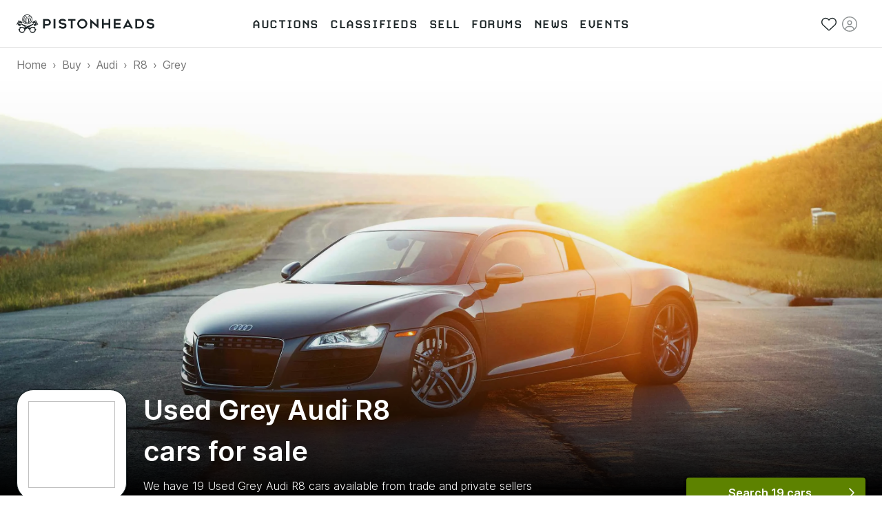

--- FILE ---
content_type: text/html; charset=utf-8
request_url: https://www.pistonheads.com/buy/audi/r8/colour/grey
body_size: 52206
content:
<!DOCTYPE html><html lang="en-GB"><head><meta charSet="utf-8" data-next-head=""/><meta charSet="utf-8"/><meta name="viewport" content="width=device-width, height=device-height, initial-scale=1" data-next-head=""/><link rel="preload" href="/static-assets/fonts/CARBONBold.woff" as="font" crossorigin="" type="font/woff" fetchPriority="high"/><link rel="preload" href="https://fonts.gstatic.com/s/inter/v2/UcC73FwrK3iLTeHuS_fvQtMwCp50KnMa1ZL7W0Q5nw.woff2" as="font" crossorigin="" type="font/woff2" fetchPriority="high"/><link rel="preconnect" href="https://img.pistonheads.com" data-next-head=""/><title data-next-head="">Used Grey Audi R8 cars for sale - PistonHeads UK</title><link rel="canonical" href="https://www.pistonheads.com/buy/audi/r8/colour/grey" data-next-head=""/><meta name="description" content="Looking for a Used Grey Audi R8? Find your ideal Used Grey Audi R8 from top dealers and private sellers in your area with PistonHeads Classifieds." data-next-head=""/><meta name="og:description" content="Looking for a Used Grey Audi R8? Find your ideal Used Grey Audi R8 from top dealers and private sellers in your area with PistonHeads Classifieds." data-next-head=""/><link rel="apple-touch-icon" sizes="180x180" href="/apple-touch-icon.png"/><link rel="icon" type="image/png" sizes="32x32" href="/favicon-32x32.png"/><link rel="icon" type="image/png" sizes="16x16" href="/favicon-16x16.png"/><link rel="manifest" href="/manifest.json"/><link rel="mask-icon" href="/safari-pinned-tab.svg" color="#5bbad5"/><meta property="fb:pages" content="63162911497"/><meta name="msapplication-TileColor" content="#ffffff"/><meta name="theme-color" content="#ffffff"/><meta name="apple-itunes-app" content="app-id=6740866155"/><link rel="preload" href="/_next/static/css/e480761d32556070.css" as="style"/><link rel="preload" href="/_next/static/css/b1b55456d9beeecd.css" as="style"/><link rel="preload" href="/_next/static/css/8be02edabf6cb706.css" as="style"/><link rel="preload" href="/_next/static/css/46e7cc13fd63079e.css" as="style"/><link rel="preload" href="/_next/static/css/e7dbb3f0cdec990e.css" as="style"/><style>
/* latin */
@font-face {
  font-family: 'Inter';
  font-style: normal;
  font-weight: 300;
  font-display: swap;
  src: url(https://fonts.gstatic.com/s/inter/v2/UcC73FwrK3iLTeHuS_fvQtMwCp50KnMa1ZL7W0Q5nw.woff2) format('woff2');
  unicode-range: U+0000-00FF, U+0131, U+0152-0153, U+02BB-02BC, U+02C6, U+02DA, U+02DC, U+2000-206F, U+2074, U+20AC, U+2122, U+2191, U+2193, U+2212, U+2215, U+FEFF, U+FFFD;
}

/* latin */
@font-face {
  font-family: 'Inter';
  font-style: normal;
  font-weight: 400;
  font-display: swap;
  src: url(https://fonts.gstatic.com/s/inter/v2/UcC73FwrK3iLTeHuS_fvQtMwCp50KnMa1ZL7W0Q5nw.woff2) format('woff2');
  unicode-range: U+0000-00FF, U+0131, U+0152-0153, U+02BB-02BC, U+02C6, U+02DA, U+02DC, U+2000-206F, U+2074, U+20AC, U+2122, U+2191, U+2193, U+2212, U+2215, U+FEFF, U+FFFD;
}

/* latin */
@font-face {
  font-family: 'Inter';
  font-style: normal;
  font-weight: 500;
  font-display: swap;
  src: url(https://fonts.gstatic.com/s/inter/v2/UcC73FwrK3iLTeHuS_fvQtMwCp50KnMa1ZL7W0Q5nw.woff2) format('woff2');
  unicode-range: U+0000-00FF, U+0131, U+0152-0153, U+02BB-02BC, U+02C6, U+02DA, U+02DC, U+2000-206F, U+2074, U+20AC, U+2122, U+2191, U+2193, U+2212, U+2215, U+FEFF, U+FFFD;
}

/* latin */
@font-face {
  font-family: 'Inter';
  font-style: normal;
  font-weight: 600;
  font-display: swap;
  src: url(https://fonts.gstatic.com/s/inter/v2/UcC73FwrK3iLTeHuS_fvQtMwCp50KnMa1ZL7W0Q5nw.woff2) format('woff2');
  unicode-range: U+0000-00FF, U+0131, U+0152-0153, U+02BB-02BC, U+02C6, U+02DA, U+02DC, U+2000-206F, U+2074, U+20AC, U+2122, U+2191, U+2193, U+2212, U+2215, U+FEFF, U+FFFD;
}

/* latin */
@font-face {
  font-family: 'Inter';
  font-style: normal;
  font-weight: 700;
  font-display: swap;
  src: url(https://fonts.gstatic.com/s/inter/v2/UcC73FwrK3iLTeHuS_fvQtMwCp50KnMa1ZL7W0Q5nw.woff2) format('woff2');
  unicode-range: U+0000-00FF, U+0131, U+0152-0153, U+02BB-02BC, U+02C6, U+02DA, U+02DC, U+2000-206F, U+2074, U+20AC, U+2122, U+2191, U+2193, U+2212, U+2215, U+FEFF, U+FFFD;
}</style><style>
/* latin */
@font-face {
  font-family: 'Carbon-Bold';
  font-display: swap;
  src: url(/static-assets/fonts/CARBONBold.woff) format('woff');
  unicode-range: U+0000-00FF, U+0131, U+0152-0153, U+02BB-02BC, U+02C6, U+02DA, U+02DC, U+2000-206F, U+2074, U+20AC, U+2122, U+2191, U+2193, U+2212, U+2215, U+FEFF, U+FFFD;
}
</style><style data-emotion="css n1nidf 1dmnckk 18empux q8lpi9 1wxaqej 1vn8mrx d8ncgd c8wn1b 1qm7cwx mo8ol2 15pe31c">.css-n1nidf{width:100%;margin-left:auto;box-sizing:border-box;margin-right:auto;padding-left:16px;padding-right:16px;}@media (min-width:400px){.css-n1nidf{padding-left:24px;padding-right:24px;}}@media (min-width:1024px){.css-n1nidf{max-width:1024px;}}.css-1dmnckk{box-sizing:border-box;display:-webkit-box;display:-webkit-flex;display:-ms-flexbox;display:flex;-webkit-box-flex-wrap:wrap;-webkit-flex-wrap:wrap;-ms-flex-wrap:wrap;flex-wrap:wrap;width:100%;-webkit-flex-direction:row;-ms-flex-direction:row;flex-direction:row;margin-top:calc(-1 * 24px);width:calc(100% + 24px);margin-left:calc(-1 * 24px);}.css-1dmnckk>.MuiGrid-item{padding-top:24px;}.css-1dmnckk>.MuiGrid-item{padding-left:24px;}.css-18empux{box-sizing:border-box;margin:0;-webkit-flex-direction:row;-ms-flex-direction:row;flex-direction:row;}@media (min-width:1024px){.css-18empux{-webkit-flex-basis:100%;-ms-flex-preferred-size:100%;flex-basis:100%;-webkit-box-flex:0;-webkit-flex-grow:0;-ms-flex-positive:0;flex-grow:0;max-width:100%;}}@media (min-width:1280px){.css-18empux{-webkit-flex-basis:100%;-ms-flex-preferred-size:100%;flex-basis:100%;-webkit-box-flex:0;-webkit-flex-grow:0;-ms-flex-positive:0;flex-grow:0;max-width:100%;}}.css-q8lpi9{background-color:#fff;color:rgba(0, 0, 0, 0.87);-webkit-transition:box-shadow 300ms cubic-bezier(0.4, 0, 0.2, 1) 0ms;transition:box-shadow 300ms cubic-bezier(0.4, 0, 0.2, 1) 0ms;border-radius:4px;box-shadow:var(--Paper-shadow);background-image:var(--Paper-overlay);overflow:hidden;}.css-1wxaqej{box-sizing:border-box;margin:0;-webkit-flex-direction:row;-ms-flex-direction:row;flex-direction:row;}.css-1vn8mrx{box-sizing:border-box;margin:0;-webkit-flex-direction:row;-ms-flex-direction:row;flex-direction:row;}@media (min-width:600px){.css-1vn8mrx{-webkit-flex-basis:16.666667%;-ms-flex-preferred-size:16.666667%;flex-basis:16.666667%;-webkit-box-flex:0;-webkit-flex-grow:0;-ms-flex-positive:0;flex-grow:0;max-width:16.666667%;}}@media (min-width:1024px){.css-1vn8mrx{-webkit-flex-basis:16.666667%;-ms-flex-preferred-size:16.666667%;flex-basis:16.666667%;-webkit-box-flex:0;-webkit-flex-grow:0;-ms-flex-positive:0;flex-grow:0;max-width:16.666667%;}}@media (min-width:1280px){.css-1vn8mrx{-webkit-flex-basis:16.666667%;-ms-flex-preferred-size:16.666667%;flex-basis:16.666667%;-webkit-box-flex:0;-webkit-flex-grow:0;-ms-flex-positive:0;flex-grow:0;max-width:16.666667%;}}.css-d8ncgd{box-sizing:border-box;margin:0;-webkit-flex-direction:row;-ms-flex-direction:row;flex-direction:row;}@media (min-width:600px){.css-d8ncgd{-webkit-flex-basis:66.666667%;-ms-flex-preferred-size:66.666667%;flex-basis:66.666667%;-webkit-box-flex:0;-webkit-flex-grow:0;-ms-flex-positive:0;flex-grow:0;max-width:66.666667%;}}@media (min-width:1024px){.css-d8ncgd{-webkit-flex-basis:66.666667%;-ms-flex-preferred-size:66.666667%;flex-basis:66.666667%;-webkit-box-flex:0;-webkit-flex-grow:0;-ms-flex-positive:0;flex-grow:0;max-width:66.666667%;}}@media (min-width:1280px){.css-d8ncgd{-webkit-flex-basis:66.666667%;-ms-flex-preferred-size:66.666667%;flex-basis:66.666667%;-webkit-box-flex:0;-webkit-flex-grow:0;-ms-flex-positive:0;flex-grow:0;max-width:66.666667%;}}.css-c8wn1b{box-sizing:border-box;margin:0;-webkit-flex-direction:row;-ms-flex-direction:row;flex-direction:row;}@media (min-width:600px){.css-c8wn1b{-webkit-flex-basis:50%;-ms-flex-preferred-size:50%;flex-basis:50%;-webkit-box-flex:0;-webkit-flex-grow:0;-ms-flex-positive:0;flex-grow:0;max-width:50%;}}@media (min-width:1024px){.css-c8wn1b{-webkit-flex-basis:25%;-ms-flex-preferred-size:25%;flex-basis:25%;-webkit-box-flex:0;-webkit-flex-grow:0;-ms-flex-positive:0;flex-grow:0;max-width:25%;}}@media (min-width:1280px){.css-c8wn1b{-webkit-flex-basis:25%;-ms-flex-preferred-size:25%;flex-basis:25%;-webkit-box-flex:0;-webkit-flex-grow:0;-ms-flex-positive:0;flex-grow:0;max-width:25%;}}.css-1qm7cwx{box-sizing:border-box;margin:0;-webkit-flex-direction:row;-ms-flex-direction:row;flex-direction:row;}@media (min-width:1024px){.css-1qm7cwx{-webkit-flex-basis:25%;-ms-flex-preferred-size:25%;flex-basis:25%;-webkit-box-flex:0;-webkit-flex-grow:0;-ms-flex-positive:0;flex-grow:0;max-width:25%;}}@media (min-width:1280px){.css-1qm7cwx{-webkit-flex-basis:25%;-ms-flex-preferred-size:25%;flex-basis:25%;-webkit-box-flex:0;-webkit-flex-grow:0;-ms-flex-positive:0;flex-grow:0;max-width:25%;}}.css-mo8ol2{box-sizing:border-box;margin:0;-webkit-flex-direction:row;-ms-flex-direction:row;flex-direction:row;}@media (min-width:1024px){.css-mo8ol2{-webkit-flex-basis:50%;-ms-flex-preferred-size:50%;flex-basis:50%;-webkit-box-flex:0;-webkit-flex-grow:0;-ms-flex-positive:0;flex-grow:0;max-width:50%;}}@media (min-width:1280px){.css-mo8ol2{-webkit-flex-basis:50%;-ms-flex-preferred-size:50%;flex-basis:50%;-webkit-box-flex:0;-webkit-flex-grow:0;-ms-flex-positive:0;flex-grow:0;max-width:50%;}}.css-15pe31c{box-sizing:border-box;margin:0;-webkit-flex-direction:row;-ms-flex-direction:row;flex-direction:row;}@media (min-width:600px){.css-15pe31c{-webkit-flex-basis:25%;-ms-flex-preferred-size:25%;flex-basis:25%;-webkit-box-flex:0;-webkit-flex-grow:0;-ms-flex-positive:0;flex-grow:0;max-width:25%;}}@media (min-width:1024px){.css-15pe31c{-webkit-flex-basis:25%;-ms-flex-preferred-size:25%;flex-basis:25%;-webkit-box-flex:0;-webkit-flex-grow:0;-ms-flex-positive:0;flex-grow:0;max-width:25%;}}@media (min-width:1280px){.css-15pe31c{-webkit-flex-basis:25%;-ms-flex-preferred-size:25%;flex-basis:25%;-webkit-box-flex:0;-webkit-flex-grow:0;-ms-flex-positive:0;flex-grow:0;max-width:25%;}}</style><link rel="stylesheet" href="/_next/static/css/e480761d32556070.css" data-n-g=""/><link rel="stylesheet" href="/_next/static/css/b1b55456d9beeecd.css" data-n-p=""/><link rel="stylesheet" href="/_next/static/css/8be02edabf6cb706.css" data-n-p=""/><link rel="stylesheet" href="/_next/static/css/46e7cc13fd63079e.css" data-n-p=""/><link rel="stylesheet" href="/_next/static/css/e7dbb3f0cdec990e.css" data-n-p=""/><noscript data-n-css=""></noscript><script defer="" noModule="" src="/_next/static/chunks/polyfills-42372ed130431b0a.js"></script><script src="/_next/static/chunks/webpack-b020579297caa221.js" defer=""></script><script src="/_next/static/chunks/framework-1e5c997f44bc4bc6.js" defer=""></script><script src="/_next/static/chunks/main-333429f01cd67ba4.js" defer=""></script><script src="/_next/static/chunks/pages/_app-cc50f88b7709df72.js" defer=""></script><script src="/_next/static/chunks/278aa4fa-341c0cec2e9b8eed.js" defer=""></script><script src="/_next/static/chunks/2c25ec24-3711c7687b4ec7f0.js" defer=""></script><script src="/_next/static/chunks/9510-0b33c581e694419d.js" defer=""></script><script src="/_next/static/chunks/2331-2cc9291c31e532ff.js" defer=""></script><script src="/_next/static/chunks/2445-3ce44fcfb3b4656b.js" defer=""></script><script src="/_next/static/chunks/1555-a5cb2d99c5fd45ea.js" defer=""></script><script src="/_next/static/chunks/3898-4dcc02ff3d64388f.js" defer=""></script><script src="/_next/static/chunks/3675-e94404e0ca3bf2db.js" defer=""></script><script src="/_next/static/chunks/6044-2646418a0daa9fc3.js" defer=""></script><script src="/_next/static/chunks/1062-0400497ea17cf274.js" defer=""></script><script src="/_next/static/chunks/5625-ddba7bd243db5877.js" defer=""></script><script src="/_next/static/chunks/2579-6b31a4724ad07d86.js" defer=""></script><script src="/_next/static/chunks/9597-659ff1bd61994293.js" defer=""></script><script src="/_next/static/chunks/3546-8a855858f1322c8a.js" defer=""></script><script src="/_next/static/chunks/1271-3e3dcb8e42849af3.js" defer=""></script><script src="/_next/static/chunks/3090-59acd92835a7ee3c.js" defer=""></script><script src="/_next/static/chunks/4237-aca2ee8be64f0e06.js" defer=""></script><script src="/_next/static/chunks/9269-9524b3560437f0e9.js" defer=""></script><script src="/_next/static/chunks/pages/static-pages/%5BdeviceType%5D/%5Bvariant%5D/buy/%5B...facets%5D-da1db2141d5da452.js" defer=""></script><script src="/_next/static/gtdcn-qZBFRcTU1oo7ebE/_buildManifest.js" defer=""></script><script src="/_next/static/gtdcn-qZBFRcTU1oo7ebE/_ssgManifest.js" defer=""></script></head><body class="next-body"><link rel="preload" as="image" href="/static-assets/images/pistonheads-logo.svg"/><link rel="preload" href="https://images.ctfassets.net/c9t6u0qhbv9e/h9qy6goXNO6hr4HExtubE/d541662761623ef2cd65a4f234a9c75f/nathan-trampe-mWqwd1jtDAM-unsplash.jpg?fm=webp" as="image" fetchPriority="high"/><link rel="preload" as="image" href="/static-assets/images/app-store-download.svg"/><link rel="preload" as="image" href="/static-assets/images/google-play-download.png"/><div id="__next"><header class="GlobalNav_header__hQEta"><div class="MuiContainer-root Container_root__RcR_t MuiContainer-maxWidthLg Container_maxWidthLgOverride__xkltp css-n1nidf"><div class="GlobalNav_mobile__wvPLf"><div class="MobileNav_root__DE3sX"><button class="Button_button__xUu5i Button_displayAsLink__WO8MB Button_black__tkKzK Button_disabled__09hr2 MobileNav_link__zsaVq MobileNav_hamburger__MDOS3" disabled="" type="button" aria-controls="mobile-menu-drawer" aria-expanded="false"><span class="Button_icon__LE9r4 Button_iconLeft__n9gBc Button_iconLeftNoText__tKG_v"><svg aria-hidden="true" focusable="false" data-prefix="fal" data-icon="bars" class="svg-inline--fa fa-bars " role="img" xmlns="http://www.w3.org/2000/svg" viewBox="0 0 448 512"><path fill="currentColor" d="M0 80c0-8.8 7.2-16 16-16H432c8.8 0 16 7.2 16 16s-7.2 16-16 16H16C7.2 96 0 88.8 0 80zM0 240c0-8.8 7.2-16 16-16H432c8.8 0 16 7.2 16 16s-7.2 16-16 16H16c-8.8 0-16-7.2-16-16zM448 400c0 8.8-7.2 16-16 16H16c-8.8 0-16-7.2-16-16s7.2-16 16-16H432c8.8 0 16 7.2 16 16z"></path></svg></span><span class="Button_linkText__FxdL9 Button_hideText__rVGRM">Toggle main menu</span></button><a class="Link_root__9Sxss Button_button__xUu5i Button_displayAsLink__WO8MB Logo_link__O4R_5 MobileNav_logo__w7zn3" data-gtm-event-action="logo click" data-gtm-event-category="navigation" aria-label="PistonHeads homepage" href="/"><img class="Logo_image__FG91M" src="/static-assets/images/pistonheads-logo.svg" alt=""/></a><ul class="List_root__V9_rH MobileNav_list__kwcOS List_disableListStyle__dIXqN"><li class="ListItem_root__1CjR1"><a class="Link_root__9Sxss Link_black__pn3og Button_button__xUu5i Button_displayAsLink__WO8MB Button_black__tkKzK MobileNav_link__zsaVq" data-gtm-event-action="saved stuff click" data-gtm-event-category="navigation" href="/account/saved/listings"><span class="Button_icon__LE9r4 Button_iconLeft__n9gBc Button_iconLeftNoText__tKG_v"><svg aria-hidden="true" focusable="false" data-prefix="fal" data-icon="heart" class="svg-inline--fa fa-heart " role="img" xmlns="http://www.w3.org/2000/svg" viewBox="0 0 512 512"><path fill="currentColor" d="M244 130.6l-12-13.5-4.2-4.7c-26-29.2-65.3-42.8-103.8-35.8c-53.3 9.7-92 56.1-92 110.3v3.5c0 32.3 13.4 63.1 37.1 85.1L253 446.8c.8 .7 1.9 1.2 3 1.2s2.2-.4 3-1.2L443 275.5c23.6-22 37-52.8 37-85.1v-3.5c0-54.2-38.7-100.6-92-110.3c-38.5-7-77.8 6.6-103.8 35.8l-4.2 4.7-12 13.5c-3 3.4-7.4 5.4-12 5.4s-8.9-2-12-5.4zm34.9-57.1C311 48.4 352.7 37.7 393.7 45.1C462.2 57.6 512 117.3 512 186.9v3.5c0 36-13.1 70.6-36.6 97.5c-3.4 3.8-6.9 7.5-10.7 11l-184 171.3c-.8 .8-1.7 1.5-2.6 2.2c-6.3 4.9-14.1 7.5-22.1 7.5c-9.2 0-18-3.5-24.8-9.7L47.2 299c-3.8-3.5-7.3-7.2-10.7-11C13.1 261 0 226.4 0 190.4v-3.5C0 117.3 49.8 57.6 118.3 45.1c40.9-7.4 82.6 3.2 114.7 28.4c6.7 5.3 13 11.1 18.7 17.6l4.2 4.7 4.2-4.7c4.2-4.7 8.6-9.1 13.3-13.1c1.8-1.5 3.6-3 5.4-4.5z"></path></svg></span><span class="Button_linkText__FxdL9 Button_hideText__rVGRM">Saved</span></a></li><li class="ListItem_root__1CjR1"><div class="Button_button__xUu5i Button_displayAsLink__WO8MB Button_black__tkKzK Button_disabled__09hr2 MobileNav_link__zsaVq"><span class="Button_icon__LE9r4 Button_iconLeft__n9gBc Button_iconLeftNoText__tKG_v"><svg aria-hidden="true" focusable="false" data-prefix="fal" data-icon="circle-user" class="svg-inline--fa fa-circle-user " role="img" xmlns="http://www.w3.org/2000/svg" viewBox="0 0 512 512"><path fill="currentColor" d="M412.1 416.6C398.1 361.1 347.9 320 288 320H224c-59.9 0-110.1 41.1-124.1 96.6C58 375.9 32 319 32 256C32 132.3 132.3 32 256 32s224 100.3 224 224c0 63-26 119.9-67.9 160.6zm-28.5 23.4C347.5 465.2 303.5 480 256 480s-91.5-14.8-127.7-39.9c4-49.3 45.3-88.1 95.7-88.1h64c50.4 0 91.6 38.8 95.7 88.1zM256 512A256 256 0 1 0 256 0a256 256 0 1 0 0 512zm0-256a48 48 0 1 1 0-96 48 48 0 1 1 0 96zm-80-48a80 80 0 1 0 160 0 80 80 0 1 0 -160 0z"></path></svg></span><span class="Button_linkText__FxdL9 Button_hideText__rVGRM">Sign in</span></div></li></ul><div class="MobileNav_overlay__sbflc" aria-hidden="true"></div><div id="mobile-menu-drawer" aria-hidden="true" class="MobileNav_drawer__2Bmqb"><div tabindex="-1" data-testid="sentinelStart"></div><div class="MobileNav_drawerContent__lZVQS" tabindex="-1"><button class="Button_button__xUu5i Button_displayAsLink__WO8MB Button_black__tkKzK MobileNav_link__zsaVq MobileNav_close__LSb5A" type="button"><span class="Button_icon__LE9r4 Button_iconLeft__n9gBc Button_iconLeftNoText__tKG_v"><svg aria-hidden="true" focusable="false" data-prefix="fal" data-icon="xmark" class="svg-inline--fa fa-xmark " role="img" xmlns="http://www.w3.org/2000/svg" viewBox="0 0 384 512"><path fill="currentColor" d="M324.5 411.1c6.2 6.2 16.4 6.2 22.6 0s6.2-16.4 0-22.6L214.6 256 347.1 123.5c6.2-6.2 6.2-16.4 0-22.6s-16.4-6.2-22.6 0L192 233.4 59.5 100.9c-6.2-6.2-16.4-6.2-22.6 0s-6.2 16.4 0 22.6L169.4 256 36.9 388.5c-6.2 6.2-6.2 16.4 0 22.6s16.4 6.2 22.6 0L192 278.6 324.5 411.1z"></path></svg></span><span class="Button_linkText__FxdL9 Button_hideText__rVGRM">Close</span></button><nav aria-label="Main menu"><ul class="List_root__V9_rH NavList_list__akFdf NavList_vertical__nmJ1R List_disableListStyle__dIXqN"><li class="ListItem_root__1CjR1 NavList_item__xd70q"><a class="Link_root__9Sxss Link_black__pn3og Button_button__xUu5i Button_displayAsLink__WO8MB Button_black__tkKzK NavList_link__Cw4ON" data-gtm-event-action="auctions" data-gtm-event-category="navigation" data-active="false" href="/buy/auctions"><span class="Button_icon__LE9r4 Button_iconLeft__n9gBc NavList_icon__F_7if"><svg aria-hidden="true" focusable="false" data-prefix="fal" data-icon="gavel" class="svg-inline--fa fa-gavel " role="img" xmlns="http://www.w3.org/2000/svg" viewBox="0 0 512 512"><path fill="currentColor" d="M315.3 4.7c6.2 6.2 6.2 16.4 0 22.6L302.6 40 472 209.4l12.7-12.7c6.2-6.2 16.4-6.2 22.6 0s6.2 16.4 0 22.6l-24 24-96 96-24 24c-6.2 6.2-16.4 6.2-22.6 0s-6.2-16.4 0-22.6L353.4 328 184 158.6l-12.7 12.7c-6.2 6.2-16.4 6.2-22.6 0s-6.2-16.4 0-22.6l24-24 96-96 24-24c6.2-6.2 16.4-6.2 22.6 0zM206.6 136L376 305.4 449.4 232 280 62.6 206.6 136zM144 320L32 432l48 48L192 368l-48-48zm-22.6-22.6c12.5-12.5 32.8-12.5 45.3 0l12.7 12.7 49.8-49.8 22.6 22.6-49.8 49.8 12.7 12.7c12.5 12.5 12.5 32.8 0 45.3l-112 112c-12.5 12.5-32.8 12.5-45.3 0l-48-48c-12.5-12.5-12.5-32.8 0-45.3l112-112z"></path></svg></span><span class="NavList_text__Um5Q4">Auctions</span></a></li><li class="ListItem_root__1CjR1 NavList_item__xd70q"><a class="Link_root__9Sxss Link_black__pn3og Button_button__xUu5i Button_displayAsLink__WO8MB Button_black__tkKzK NavList_link__Cw4ON" data-gtm-event-action="classifieds" data-gtm-event-category="navigation" data-active="false" href="/buy/search"><span class="Button_icon__LE9r4 Button_iconLeft__n9gBc NavList_icon__F_7if"><svg aria-hidden="true" focusable="false" data-prefix="fal" data-icon="car-side" class="svg-inline--fa fa-car-side " role="img" xmlns="http://www.w3.org/2000/svg" viewBox="0 0 640 512"><path fill="currentColor" d="M171.3 64H224V80v96 16H87.6l39.1-97.8C134.1 75.9 151.7 64 171.3 64zM256 192V176 80 64h97.2c14.6 0 28.4 6.6 37.5 18l88 110H256zm263.9 .2L415.7 62c-15.2-19-38.2-30-62.5-30H171.3c-32.7 0-62.1 19.9-74.3 50.3L52.8 193C22.8 198.3 0 224.5 0 256V368c0 17.7 14.3 32 32 32H65.3c7.6 45.4 47.1 80 94.7 80s87.1-34.6 94.7-80H385.3c7.6 45.4 47.1 80 94.7 80s87.1-34.6 94.7-80H608c17.7 0 32-14.3 32-32V320c0-68-53.1-123.7-120.1-127.8zM542 400c-7.1 27.6-32.2 48-62 48s-54.9-20.4-62-48c-1.3-5.1-2-10.5-2-16s.7-10.9 2-16c7.1-27.6 32.2-48 62-48s54.9 20.4 62 48c1.3 5.1 2 10.5 2 16s-.7 10.9-2 16zM385.3 368H254.7c-7.6-45.4-47.1-80-94.7-80s-87.1 34.6-94.7 80H32V256c0-17.7 14.3-32 32-32H512c53 0 96 43 96 96v48H574.7c-7.6-45.4-47.1-80-94.7-80s-87.1 34.6-94.7 80zM160 448c-29.8 0-54.9-20.4-62-48c-1.3-5.1-2-10.5-2-16s.7-10.9 2-16c7.1-27.6 32.2-48 62-48s54.9 20.4 62 48c1.3 5.1 2 10.5 2 16s-.7 10.9-2 16c-7.1 27.6-32.2 48-62 48z"></path></svg></span><span class="NavList_text__Um5Q4">Classifieds</span></a></li><li class="ListItem_root__1CjR1 NavList_item__xd70q"><a class="Link_root__9Sxss Link_black__pn3og Button_button__xUu5i Button_displayAsLink__WO8MB Button_black__tkKzK NavList_link__Cw4ON" data-gtm-event-action="sell" data-gtm-event-category="navigation" data-active="false" href="/sell"><span class="Button_icon__LE9r4 Button_iconLeft__n9gBc NavList_icon__F_7if"><svg aria-hidden="true" focusable="false" data-prefix="fal" data-icon="tag" class="svg-inline--fa fa-tag " role="img" xmlns="http://www.w3.org/2000/svg" viewBox="0 0 448 512"><path fill="currentColor" d="M32 229.5V80c0-8.8 7.2-16 16-16H197.5c8.5 0 16.6 3.4 22.6 9.4l176 176c12.5 12.5 12.5 32.8 0 45.3L262.6 428.1c-12.5 12.5-32.8 12.5-45.3 0l-176-176L18.7 274.7l22.6-22.6c-6-6-9.4-14.1-9.4-22.6zm-32 0c0 17 6.7 33.3 18.7 45.3l176 176c25 25 65.5 25 90.5 0L418.7 317.3c25-25 25-65.5 0-90.5l-176-176c-12-12-28.3-18.7-45.3-18.7H48C21.5 32 0 53.5 0 80V229.5zM112 168a24 24 0 1 0 0-48 24 24 0 1 0 0 48z"></path></svg></span><span class="NavList_text__Um5Q4">Sell</span></a></li><li class="ListItem_root__1CjR1 NavList_item__xd70q"><a class="Link_root__9Sxss Link_black__pn3og Button_button__xUu5i Button_displayAsLink__WO8MB Button_black__tkKzK NavList_link__Cw4ON" data-gtm-event-action="forums" data-gtm-event-category="navigation" href="/gassing" data-active="false"><span class="Button_icon__LE9r4 Button_iconLeft__n9gBc NavList_icon__F_7if"><svg aria-hidden="true" focusable="false" data-prefix="fal" data-icon="users" class="svg-inline--fa fa-users " role="img" xmlns="http://www.w3.org/2000/svg" viewBox="0 0 640 512"><path fill="currentColor" d="M96 80a48 48 0 1 1 96 0A48 48 0 1 1 96 80zm128 0A80 80 0 1 0 64 80a80 80 0 1 0 160 0zm96 80a64 64 0 1 1 0 128 64 64 0 1 1 0-128zm0 160a96 96 0 1 0 0-192 96 96 0 1 0 0 192zm-58.7 64H378.7c54.2 0 98.4 42.5 101.2 96H160.1c2.8-53.5 47-96 101.2-96zm0-32C187.7 352 128 411.7 128 485.3c0 14.7 11.9 26.7 26.7 26.7H485.3c14.7 0 26.7-11.9 26.7-26.7C512 411.7 452.3 352 378.7 352H261.3zM512 32a48 48 0 1 1 0 96 48 48 0 1 1 0-96zm0 128A80 80 0 1 0 512 0a80 80 0 1 0 0 160zm16 64c44.2 0 80 35.8 80 80c0 8.8 7.2 16 16 16s16-7.2 16-16c0-61.9-50.1-112-112-112H444c2.6 10.2 4 21 4 32h80zm-336 0c0-11 1.4-21.8 4-32H112C50.1 192 0 242.1 0 304c0 8.8 7.2 16 16 16s16-7.2 16-16c0-44.2 35.8-80 80-80h80z"></path></svg></span><span class="NavList_text__Um5Q4">Forums</span></a></li><li class="ListItem_root__1CjR1 NavList_item__xd70q"><a class="Link_root__9Sxss Link_black__pn3og Button_button__xUu5i Button_displayAsLink__WO8MB Button_black__tkKzK NavList_link__Cw4ON" data-gtm-event-action="news" data-gtm-event-category="navigation" data-active="false" href="/news"><span class="Button_icon__LE9r4 Button_iconLeft__n9gBc NavList_icon__F_7if"><svg aria-hidden="true" focusable="false" data-prefix="fal" data-icon="newspaper" class="svg-inline--fa fa-newspaper " role="img" xmlns="http://www.w3.org/2000/svg" viewBox="0 0 512 512"><path fill="currentColor" d="M160 64c-17.7 0-32 14.3-32 32V416c0 11.7-3.1 22.6-8.6 32H432c26.5 0 48-21.5 48-48V96c0-17.7-14.3-32-32-32H160zM64 480c-35.3 0-64-28.7-64-64V160c0-35.3 28.7-64 64-64v32c-17.7 0-32 14.3-32 32V416c0 17.7 14.3 32 32 32s32-14.3 32-32V96c0-35.3 28.7-64 64-64H448c35.3 0 64 28.7 64 64V400c0 44.2-35.8 80-80 80H64zM384 112c0-8.8 7.2-16 16-16h32c8.8 0 16 7.2 16 16s-7.2 16-16 16H400c-8.8 0-16-7.2-16-16zm0 64c0-8.8 7.2-16 16-16h32c8.8 0 16 7.2 16 16s-7.2 16-16 16H400c-8.8 0-16-7.2-16-16zm0 64c0-8.8 7.2-16 16-16h32c8.8 0 16 7.2 16 16s-7.2 16-16 16H400c-8.8 0-16-7.2-16-16zM160 304c0-8.8 7.2-16 16-16H432c8.8 0 16 7.2 16 16s-7.2 16-16 16H176c-8.8 0-16-7.2-16-16zm0 64c0-8.8 7.2-16 16-16H432c8.8 0 16 7.2 16 16s-7.2 16-16 16H176c-8.8 0-16-7.2-16-16zm32-144H320V128H192v96zM160 120c0-13.3 10.7-24 24-24H328c13.3 0 24 10.7 24 24V232c0 13.3-10.7 24-24 24H184c-13.3 0-24-10.7-24-24V120z"></path></svg></span><span class="NavList_text__Um5Q4">News</span></a></li><li class="ListItem_root__1CjR1 NavList_item__xd70q"><a class="Link_root__9Sxss Link_black__pn3og Button_button__xUu5i Button_displayAsLink__WO8MB Button_black__tkKzK NavList_link__Cw4ON" data-gtm-event-action="events" data-gtm-event-category="navigation" data-active="false" href="/belong"><span class="Button_icon__LE9r4 Button_iconLeft__n9gBc NavList_icon__F_7if"><svg aria-hidden="true" focusable="false" data-prefix="fal" data-icon="calendar-day" class="svg-inline--fa fa-calendar-day " role="img" xmlns="http://www.w3.org/2000/svg" viewBox="0 0 448 512"><path fill="currentColor" d="M128 16c0-8.8-7.2-16-16-16s-16 7.2-16 16V64H64C28.7 64 0 92.7 0 128v32 32V448c0 35.3 28.7 64 64 64H384c35.3 0 64-28.7 64-64V192 160 128c0-35.3-28.7-64-64-64H352V16c0-8.8-7.2-16-16-16s-16 7.2-16 16V64H128V16zM32 192H416V448c0 17.7-14.3 32-32 32H64c-17.7 0-32-14.3-32-32V192zM64 96H384c17.7 0 32 14.3 32 32v32H32V128c0-17.7 14.3-32 32-32zm40 160h80c4.4 0 8 3.6 8 8v80c0 4.4-3.6 8-8 8H104c-4.4 0-8-3.6-8-8V264c0-4.4 3.6-8 8-8zm-40 8v80c0 22.1 17.9 40 40 40h80c22.1 0 40-17.9 40-40V264c0-22.1-17.9-40-40-40H104c-22.1 0-40 17.9-40 40z"></path></svg></span><span class="NavList_text__Um5Q4">Events</span></a></li></ul></nav></div><div tabindex="-1" data-testid="sentinelEnd"></div></div><div id="mobile-account-menu-drawer" aria-hidden="true" class="MobileNav_drawer__2Bmqb MobileNav_account__f9amw"><div tabindex="-1" data-testid="sentinelStart"></div><div class="MobileNav_drawerContent__lZVQS" tabindex="-1"><button class="Button_button__xUu5i Button_displayAsLink__WO8MB Button_black__tkKzK MobileNav_link__zsaVq MobileNav_close__LSb5A" type="button"><span class="Button_icon__LE9r4 Button_iconLeft__n9gBc Button_iconLeftNoText__tKG_v"><svg aria-hidden="true" focusable="false" data-prefix="fal" data-icon="xmark" class="svg-inline--fa fa-xmark " role="img" xmlns="http://www.w3.org/2000/svg" viewBox="0 0 384 512"><path fill="currentColor" d="M324.5 411.1c6.2 6.2 16.4 6.2 22.6 0s6.2-16.4 0-22.6L214.6 256 347.1 123.5c6.2-6.2 6.2-16.4 0-22.6s-16.4-6.2-22.6 0L192 233.4 59.5 100.9c-6.2-6.2-16.4-6.2-22.6 0s-6.2 16.4 0 22.6L169.4 256 36.9 388.5c-6.2 6.2-6.2 16.4 0 22.6s16.4 6.2 22.6 0L192 278.6 324.5 411.1z"></path></svg></span><span class="Button_linkText__FxdL9 Button_hideText__rVGRM">Close</span></button><nav aria-label="Account menu"><ul class="List_root__V9_rH AccountNavList_list__F4yZ7 List_disableListStyle__dIXqN"><li class="ListItem_root__1CjR1 AccountNavList_item__AV8AL"><a class="Link_root__9Sxss Link_black__pn3og Button_button__xUu5i Button_displayAsLink__WO8MB Button_black__tkKzK AccountNavList_link__jsQ22" data-gtm-event-action="account personal details click" data-gtm-event-category="navigation" href="/account/edituser"><span class="Button_icon__LE9r4 Button_iconLeft__n9gBc AccountNavList_icon__aAFgB"><svg aria-hidden="true" focusable="false" data-prefix="fal" data-icon="user" class="svg-inline--fa fa-user " role="img" xmlns="http://www.w3.org/2000/svg" viewBox="0 0 448 512"><path fill="currentColor" d="M320 128a96 96 0 1 0 -192 0 96 96 0 1 0 192 0zM96 128a128 128 0 1 1 256 0A128 128 0 1 1 96 128zM32 480H416c-1.2-79.7-66.2-144-146.3-144H178.3c-80 0-145 64.3-146.3 144zM0 482.3C0 383.8 79.8 304 178.3 304h91.4C368.2 304 448 383.8 448 482.3c0 16.4-13.3 29.7-29.7 29.7H29.7C13.3 512 0 498.7 0 482.3z"></path></svg></span>Personal details</a></li><li class="ListItem_root__1CjR1 AccountNavList_item__AV8AL"><a class="Link_root__9Sxss Link_black__pn3og Button_button__xUu5i Button_displayAsLink__WO8MB Button_black__tkKzK AccountNavList_link__jsQ22" data-gtm-event-action="account settings click" data-gtm-event-category="navigation" href="/me/edit"><span class="Button_icon__LE9r4 Button_iconLeft__n9gBc AccountNavList_icon__aAFgB"><svg aria-hidden="true" focusable="false" data-prefix="fal" data-icon="gear" class="svg-inline--fa fa-gear " role="img" xmlns="http://www.w3.org/2000/svg" viewBox="0 0 512 512"><path fill="currentColor" d="M223.3 37.8c.4-1.5 1.3-2.8 2.4-3.8c9.9-1.3 20-2 30.3-2s20.4 .7 30.3 2c1.1 1 1.9 2.3 2.4 3.8l13.7 47.7c3.5 12.1 12.2 21.1 22.5 26.1c7.6 3.6 14.8 7.8 21.7 12.5c9.4 6.5 21.7 9.5 33.9 6.5l48.2-12c1.5-.4 3-.3 4.4 .2c5.4 6.9 10.4 14.2 14.9 21.8l4.3 7.4c4.2 7.5 7.9 15.3 11.2 23.3c-.3 1.5-1 2.9-2.1 4L426.8 211c-8.7 9-12.2 21.1-11.3 32.5c.3 4.1 .5 8.3 .5 12.5s-.2 8.4-.5 12.5c-.9 11.4 2.6 23.5 11.3 32.5l34.5 35.7c1.1 1.1 1.8 2.5 2.1 4c-3.3 8-7 15.8-11.2 23.4l-4.2 7.3c-4.6 7.6-9.6 14.8-14.9 21.8c-1.4 .5-2.9 .5-4.4 .2l-48.2-12c-12.2-3-24.4 0-33.9 6.5c-6.9 4.7-14.1 8.9-21.7 12.5c-10.3 4.9-19.1 14-22.5 26.1l-13.7 47.7c-.4 1.5-1.3 2.8-2.4 3.8c-9.9 1.3-20 2-30.3 2s-20.4-.7-30.3-2c-1.1-1-1.9-2.3-2.4-3.8l-13.7-47.7c-3.5-12.1-12.2-21.1-22.5-26.1c-7.6-3.6-14.8-7.8-21.7-12.5c-9.4-6.5-21.7-9.5-33.9-6.5l-48.2 12c-1.5 .4-3 .3-4.4-.2c-5.4-7-10.4-14.2-15-21.8l-4.2-7.3c-4.2-7.5-7.9-15.3-11.2-23.4c.3-1.5 1-2.9 2.1-4L85.2 301c8.7-9 12.2-21.1 11.3-32.5c-.3-4.1-.5-8.3-.5-12.5s.2-8.4 .5-12.5c.9-11.4-2.6-23.5-11.3-32.5L50.7 175.2c-1.1-1.1-1.8-2.5-2.1-4c3.3-8 7-15.8 11.2-23.4l4.2-7.3c4.6-7.6 9.6-14.8 15-21.8c1.4-.5 2.9-.5 4.4-.2l48.2 12c12.2 3 24.4 0 33.9-6.5c6.9-4.7 14.1-8.9 21.7-12.5c10.3-4.9 19.1-14 22.5-26.1l13.7-47.7zM256 0c-13 0-25.9 1-38.4 2.9c-1.7 .3-3.4 .8-5 1.6c-9.5 4.9-16.9 13.6-20 24.5L178.9 76.7c-.6 2.2-2.5 4.5-5.6 6c-9.1 4.3-17.8 9.4-26 15c-2.8 1.9-5.8 2.4-8 1.8l-48.2-12C80.2 84.8 69 86.9 60 92.6c-1.5 .9-2.8 2.1-3.9 3.5C49 105 42.4 114.3 36.5 124.1l-.1 .3L32 132l-.1 .3c-5.4 9.8-10.2 19.9-14.3 30.4c-.6 1.6-1 3.3-1.1 5c-.5 10.8 3.3 21.6 11.2 29.8l34.5 35.7c1.6 1.7 2.7 4.4 2.4 7.8c-.4 5-.6 10-.6 15s.2 10.1 .6 15c.3 3.4-.8 6.2-2.4 7.8L27.7 314.6c-7.9 8.2-11.7 19-11.2 29.8c.1 1.7 .5 3.4 1.1 5c4.1 10.5 8.9 20.6 14.3 30.4l.1 .3 4.4 7.6 .1 .3c5.9 9.8 12.4 19.2 19.6 28.1c1.1 1.4 2.4 2.6 3.9 3.5c9 5.7 20.2 7.8 31.1 5.1l48.2-12c2.2-.6 5.2-.1 8 1.8c8.2 5.7 16.9 10.7 26 15c3.1 1.5 4.9 3.8 5.6 6L192.6 483c3.1 10.8 10.5 19.5 20 24.5c1.6 .8 3.2 1.4 5 1.6C230.1 511 243 512 256 512s25.9-1 38.4-2.9c1.7-.3 3.4-.8 5-1.6c9.5-4.9 16.9-13.6 20-24.5l13.7-47.7c.6-2.2 2.5-4.5 5.6-6c9.1-4.3 17.8-9.4 26-15c2.8-1.9 5.8-2.4 8-1.8l48.2 12c10.9 2.7 22.1 .7 31.1-5.1c1.5-.9 2.8-2.1 3.9-3.5c7.1-8.9 13.6-18.2 19.5-28l.1-.3L480 380l.1-.3c5.4-9.7 10.2-19.9 14.3-30.4c.6-1.6 1-3.3 1.1-5c.5-10.8-3.3-21.6-11.2-29.8l-34.5-35.7c-1.6-1.7-2.7-4.4-2.4-7.8c.4-5 .6-10 .6-15s-.2-10.1-.6-15c-.3-3.4 .8-6.2 2.4-7.8l34.5-35.7c7.9-8.2 11.7-19 11.2-29.8c-.1-1.7-.5-3.4-1.1-5c-4.1-10.5-8.9-20.6-14.3-30.4l-.1-.3-4.4-7.6-.1-.3c-5.9-9.8-12.4-19.2-19.5-28c-1.1-1.4-2.4-2.6-3.9-3.5c-9-5.7-20.2-7.8-31.1-5.1l-48.2 12c-2.2 .6-5.2 .1-8-1.8c-8.2-5.7-16.9-10.7-26-15c-3.1-1.5-4.9-3.8-5.6-6L319.4 29c-3.1-10.8-10.5-19.5-20-24.5c-1.6-.8-3.2-1.4-5-1.6C281.9 1 269 0 256 0zM200 256a56 56 0 1 1 112 0 56 56 0 1 1 -112 0zm144 0a88 88 0 1 0 -176 0 88 88 0 1 0 176 0z"></path></svg></span>Account settings</a></li><li class="ListItem_root__1CjR1 AccountNavList_item__AV8AL"><a class="Link_root__9Sxss Link_black__pn3og Button_button__xUu5i Button_displayAsLink__WO8MB Button_black__tkKzK AccountNavList_link__jsQ22" data-gtm-event-action="account payment card click" data-gtm-event-category="navigation" href="/account/paymentcard"><span class="Button_icon__LE9r4 Button_iconLeft__n9gBc AccountNavList_icon__aAFgB"><svg aria-hidden="true" focusable="false" data-prefix="fal" data-icon="credit-card" class="svg-inline--fa fa-credit-card " role="img" xmlns="http://www.w3.org/2000/svg" viewBox="0 0 576 512"><path fill="currentColor" d="M64 64C46.3 64 32 78.3 32 96v32H544V96c0-17.7-14.3-32-32-32H64zM32 160v64H544V160H32zm0 96V416c0 17.7 14.3 32 32 32H512c17.7 0 32-14.3 32-32V256H32zM0 96C0 60.7 28.7 32 64 32H512c35.3 0 64 28.7 64 64V416c0 35.3-28.7 64-64 64H64c-35.3 0-64-28.7-64-64V96zM96 368c0-8.8 7.2-16 16-16h64c8.8 0 16 7.2 16 16s-7.2 16-16 16H112c-8.8 0-16-7.2-16-16zm128 0c0-8.8 7.2-16 16-16H368c8.8 0 16 7.2 16 16s-7.2 16-16 16H240c-8.8 0-16-7.2-16-16z"></path></svg></span>Payment card</a></li><li class="ListItem_root__1CjR1 AccountNavList_item__AV8AL"><a class="Link_root__9Sxss Link_black__pn3og Button_button__xUu5i Button_displayAsLink__WO8MB Button_black__tkKzK AccountNavList_link__jsQ22" data-gtm-event-action="account selling click" data-gtm-event-category="navigation" href="/account/myadverts"><span class="Button_icon__LE9r4 Button_iconLeft__n9gBc AccountNavList_icon__aAFgB"><svg aria-hidden="true" focusable="false" data-prefix="fal" data-icon="tag" class="svg-inline--fa fa-tag " role="img" xmlns="http://www.w3.org/2000/svg" viewBox="0 0 448 512"><path fill="currentColor" d="M32 229.5V80c0-8.8 7.2-16 16-16H197.5c8.5 0 16.6 3.4 22.6 9.4l176 176c12.5 12.5 12.5 32.8 0 45.3L262.6 428.1c-12.5 12.5-32.8 12.5-45.3 0l-176-176L18.7 274.7l22.6-22.6c-6-6-9.4-14.1-9.4-22.6zm-32 0c0 17 6.7 33.3 18.7 45.3l176 176c25 25 65.5 25 90.5 0L418.7 317.3c25-25 25-65.5 0-90.5l-176-176c-12-12-28.3-18.7-45.3-18.7H48C21.5 32 0 53.5 0 80V229.5zM112 168a24 24 0 1 0 0-48 24 24 0 1 0 0 48z"></path></svg></span>Selling</a></li><li class="ListItem_root__1CjR1 AccountNavList_item__AV8AL AccountNavList_delimeter__IXQhb"><a class="Link_root__9Sxss Link_black__pn3og Button_button__xUu5i Button_displayAsLink__WO8MB Button_black__tkKzK AccountNavList_link__jsQ22" data-gtm-event-action="account forum click" data-gtm-event-category="navigation" href="/gassing/mytopics.asp"><span class="Button_icon__LE9r4 Button_iconLeft__n9gBc AccountNavList_icon__aAFgB"><svg aria-hidden="true" focusable="false" data-prefix="fal" data-icon="comments" class="svg-inline--fa fa-comments " role="img" xmlns="http://www.w3.org/2000/svg" viewBox="0 0 640 512"><path fill="currentColor" d="M32 176c0-74.8 73.7-144 176-144s176 69.2 176 144s-73.7 144-176 144c-15.3 0-30.6-1.9-46.3-5c-3.5-.7-7.1-.2-10.2 1.4c-6.1 3.1-12 6-18 8.7c-28.4 12.9-60.2 23.1-91.5 26c14.9-19 26.8-39.7 37.6-59.9c3.3-6.1 2.3-13.6-2.5-18.6C50 244.2 32 213.1 32 176zM208 0C93.1 0 0 78.9 0 176c0 44.2 19.8 80.1 46 110c-11.7 21-24 40.6-39.5 57.5l0 0-.1 .1c-6.5 7-8.2 17.1-4.4 25.8C5.8 378.3 14.4 384 24 384c43 0 86.5-13.3 122.7-29.7c4.9-2.2 9.6-4.5 14.3-6.8c15.3 2.8 30.9 4.6 47 4.6c114.9 0 208-78.9 208-176S322.9 0 208 0zM447.4 160.5C541.6 167 608 233 608 304c0 37.1-18 68.2-45.1 96.6c-4.8 5-5.8 12.5-2.5 18.6c10.9 20.2 22.7 40.8 37.6 59.9c-31.3-3-63.2-13.2-91.5-26c-6-2.7-11.9-5.6-18-8.7c-3.2-1.6-6.8-2.1-10.2-1.4c-15.6 3.1-30.9 5-46.3 5c-68.2 0-123.6-30.7-153.1-73.3c-11 3-22.3 5.2-33.8 6.8C279 439.8 349.9 480 432 480c16.1 0 31.7-1.8 47-4.6c4.6 2.3 9.4 4.6 14.3 6.8C529.5 498.7 573 512 616 512c9.6 0 18.2-5.7 22-14.5c3.8-8.7 2-18.9-4.4-25.8l-.1-.1 0 0c-15.5-17-27.8-36.5-39.5-57.5c26.2-29.9 46-65.8 46-110c0-94.4-87.8-171.5-198.2-175.8c2.8 10.4 4.7 21.2 5.6 32.3z"></path></svg></span>Forum topics &amp; replies</a></li><li class="ListItem_root__1CjR1 AccountNavList_item__AV8AL"><a class="Link_root__9Sxss Link_black__pn3og Button_button__xUu5i Button_displayAsLink__WO8MB Button_black__tkKzK AccountNavList_link__jsQ22" data-gtm-event-action="account sign out click" data-gtm-event-category="navigation" href="/account/logout"><span class="Button_icon__LE9r4 Button_iconLeft__n9gBc AccountNavList_icon__aAFgB"><svg aria-hidden="true" focusable="false" data-prefix="fal" data-icon="arrow-right-from-bracket" class="svg-inline--fa fa-arrow-right-from-bracket " role="img" xmlns="http://www.w3.org/2000/svg" viewBox="0 0 512 512"><path fill="currentColor" d="M507.3 267.3c6.2-6.2 6.2-16.4 0-22.6l-128-128c-6.2-6.2-16.4-6.2-22.6 0s-6.2 16.4 0 22.6L457.4 240 176 240c-8.8 0-16 7.2-16 16s7.2 16 16 16l281.4 0L356.7 372.7c-6.2 6.2-6.2 16.4 0 22.6s16.4 6.2 22.6 0l128-128zM176 64c8.8 0 16-7.2 16-16s-7.2-16-16-16L80 32C35.8 32 0 67.8 0 112L0 400c0 44.2 35.8 80 80 80l96 0c8.8 0 16-7.2 16-16s-7.2-16-16-16l-96 0c-26.5 0-48-21.5-48-48l0-288c0-26.5 21.5-48 48-48l96 0z"></path></svg></span>Sign out</a></li></ul></nav></div><div tabindex="-1" data-testid="sentinelEnd"></div></div></div></div><div class="GlobalNav_desktop__So0v3"><div class="DesktopNav_root__yfsn0"><a class="Link_root__9Sxss Button_button__xUu5i Button_displayAsLink__WO8MB Logo_link__O4R_5 DesktopNav_logo__5xAE2" data-gtm-event-action="logo click" data-gtm-event-category="navigation" aria-label="PistonHeads homepage" href="/"><img class="Logo_image__FG91M" src="/static-assets/images/pistonheads-logo.svg" alt=""/></a><nav aria-label="Main menu"><ul class="List_root__V9_rH NavList_list__akFdf List_disableListStyle__dIXqN"><li class="ListItem_root__1CjR1 NavList_item__xd70q"><a class="Link_root__9Sxss Link_black__pn3og Button_button__xUu5i Button_displayAsLink__WO8MB Button_black__tkKzK NavList_link__Cw4ON" data-gtm-event-action="auctions" data-gtm-event-category="navigation" data-active="false" href="/buy/auctions"><span class="NavList_text__Um5Q4">Auctions</span></a></li><li class="ListItem_root__1CjR1 NavList_item__xd70q"><a class="Link_root__9Sxss Link_black__pn3og Button_button__xUu5i Button_displayAsLink__WO8MB Button_black__tkKzK NavList_link__Cw4ON" data-gtm-event-action="classifieds" data-gtm-event-category="navigation" data-active="false" href="/buy/search"><span class="NavList_text__Um5Q4">Classifieds</span></a></li><li class="ListItem_root__1CjR1 NavList_item__xd70q"><a class="Link_root__9Sxss Link_black__pn3og Button_button__xUu5i Button_displayAsLink__WO8MB Button_black__tkKzK NavList_link__Cw4ON" data-gtm-event-action="sell" data-gtm-event-category="navigation" data-active="false" href="/sell"><span class="NavList_text__Um5Q4">Sell</span></a></li><li class="ListItem_root__1CjR1 NavList_item__xd70q"><a class="Link_root__9Sxss Link_black__pn3og Button_button__xUu5i Button_displayAsLink__WO8MB Button_black__tkKzK NavList_link__Cw4ON" data-gtm-event-action="forums" data-gtm-event-category="navigation" href="/gassing" data-active="false"><span class="NavList_text__Um5Q4">Forums</span></a></li><li class="ListItem_root__1CjR1 NavList_item__xd70q"><a class="Link_root__9Sxss Link_black__pn3og Button_button__xUu5i Button_displayAsLink__WO8MB Button_black__tkKzK NavList_link__Cw4ON" data-gtm-event-action="news" data-gtm-event-category="navigation" data-active="false" href="/news"><span class="NavList_text__Um5Q4">News</span></a></li><li class="ListItem_root__1CjR1 NavList_item__xd70q"><a class="Link_root__9Sxss Link_black__pn3og Button_button__xUu5i Button_displayAsLink__WO8MB Button_black__tkKzK NavList_link__Cw4ON" data-gtm-event-action="events" data-gtm-event-category="navigation" data-active="false" href="/belong"><span class="NavList_text__Um5Q4">Events</span></a></li></ul></nav><ul class="List_root__V9_rH DesktopNav_list__VZJqL List_disableListStyle__dIXqN"><li class="ListItem_root__1CjR1"><a class="Link_root__9Sxss Link_black__pn3og Button_button__xUu5i Button_displayAsLink__WO8MB Button_black__tkKzK DesktopNav_link__97KB3" data-gtm-event-action="saved stuff click" data-gtm-event-category="navigation" href="/account/saved/listings"><span class="Button_icon__LE9r4 Button_iconLeft__n9gBc Button_iconLeftNoText__tKG_v DesktopNav_icon__EA0k0"><svg aria-hidden="true" focusable="false" data-prefix="fal" data-icon="heart" class="svg-inline--fa fa-heart " role="img" xmlns="http://www.w3.org/2000/svg" viewBox="0 0 512 512"><path fill="currentColor" d="M244 130.6l-12-13.5-4.2-4.7c-26-29.2-65.3-42.8-103.8-35.8c-53.3 9.7-92 56.1-92 110.3v3.5c0 32.3 13.4 63.1 37.1 85.1L253 446.8c.8 .7 1.9 1.2 3 1.2s2.2-.4 3-1.2L443 275.5c23.6-22 37-52.8 37-85.1v-3.5c0-54.2-38.7-100.6-92-110.3c-38.5-7-77.8 6.6-103.8 35.8l-4.2 4.7-12 13.5c-3 3.4-7.4 5.4-12 5.4s-8.9-2-12-5.4zm34.9-57.1C311 48.4 352.7 37.7 393.7 45.1C462.2 57.6 512 117.3 512 186.9v3.5c0 36-13.1 70.6-36.6 97.5c-3.4 3.8-6.9 7.5-10.7 11l-184 171.3c-.8 .8-1.7 1.5-2.6 2.2c-6.3 4.9-14.1 7.5-22.1 7.5c-9.2 0-18-3.5-24.8-9.7L47.2 299c-3.8-3.5-7.3-7.2-10.7-11C13.1 261 0 226.4 0 190.4v-3.5C0 117.3 49.8 57.6 118.3 45.1c40.9-7.4 82.6 3.2 114.7 28.4c6.7 5.3 13 11.1 18.7 17.6l4.2 4.7 4.2-4.7c4.2-4.7 8.6-9.1 13.3-13.1c1.8-1.5 3.6-3 5.4-4.5z"></path></svg></span><span class="Button_linkText__FxdL9 Button_hideText__rVGRM">Saved</span></a></li><li class="ListItem_root__1CjR1 DesktopNav_account__xZKqU"><div class="Button_button__xUu5i Button_displayAsLink__WO8MB Button_black__tkKzK DesktopNav_link__97KB3"><span class="Button_icon__LE9r4 Button_iconLeft__n9gBc DesktopNav_icon__EA0k0"><svg aria-hidden="true" focusable="false" data-prefix="fal" data-icon="circle-user" class="svg-inline--fa fa-circle-user " role="img" xmlns="http://www.w3.org/2000/svg" viewBox="0 0 512 512"><path fill="currentColor" d="M412.1 416.6C398.1 361.1 347.9 320 288 320H224c-59.9 0-110.1 41.1-124.1 96.6C58 375.9 32 319 32 256C32 132.3 132.3 32 256 32s224 100.3 224 224c0 63-26 119.9-67.9 160.6zm-28.5 23.4C347.5 465.2 303.5 480 256 480s-91.5-14.8-127.7-39.9c4-49.3 45.3-88.1 95.7-88.1h64c50.4 0 91.6 38.8 95.7 88.1zM256 512A256 256 0 1 0 256 0a256 256 0 1 0 0 512zm0-256a48 48 0 1 1 0-96 48 48 0 1 1 0 96zm-80-48a80 80 0 1 0 160 0 80 80 0 1 0 -160 0z"></path></svg></span><span class="DesktopNav_loading__HI4NE"></span></div></li></ul></div></div></div></header><div id="sticky-alert-banner" role="alert" class="StickyBanners_stickyBanner__SKZfq"></div><div id="sticky-status-banner" role="status" class="StickyBanners_stickyBanner__SKZfq"></div><main><div class="MuiContainer-root Container_root__RcR_t MuiContainer-maxWidthLg Container_maxWidthLgOverride__xkltp css-n1nidf"><div class="Breadcrumbs_breadcrumbs__0II_j PageMeta_breadcrumbs__YNyP7"><script type="application/ld+json" id="jsonld-breadcrumb">{
    "@context": "http://schema.org",
    "@type": "BreadcrumbList",
    "itemListElement": [
      {
        "@type": "ListItem",
        "position": 1,
        "item": {
          "@id": "/",
          "name": "Home"
        }
      },{
        "@type": "ListItem",
        "position": 2,
        "item": {
          "@id": "/buy",
          "name": "Buy"
        }
      },{
        "@type": "ListItem",
        "position": 3,
        "item": {
          "@id": "/buy/audi",
          "name": "Audi"
        }
      },{
        "@type": "ListItem",
        "position": 4,
        "item": {
          "@id": "/buy/audi/r8",
          "name": "R8"
        }
      },{
        "@type": "ListItem",
        "position": 5,
        "item": {
          "@id": "",
          "name": "Grey"
        }
      }
     ]
  }</script><nav aria-label="Breadcrumbs"><ol class="List_root__V9_rH"><li class="ListItem_root__1CjR1"><a class="Link_root__9Sxss Link_blue__lyJV_ Link_noUnderline__U4dK5 Breadcrumbs_link___lxAf" data-gtm-event-action="breadcrumb" data-gtm-event-category="clp" data-gtm-event-label="/" href="/">Home</a></li><li class="ListItem_root__1CjR1"><a class="Link_root__9Sxss Link_blue__lyJV_ Link_noUnderline__U4dK5 Breadcrumbs_link___lxAf" data-gtm-event-action="breadcrumb" data-gtm-event-category="clp" data-gtm-event-label="/buy" href="/buy">Buy</a></li><li class="ListItem_root__1CjR1"><a class="Link_root__9Sxss Link_blue__lyJV_ Link_noUnderline__U4dK5 Breadcrumbs_link___lxAf" data-gtm-event-action="breadcrumb" data-gtm-event-category="clp" data-gtm-event-label="/buy/audi" href="/buy/audi">Audi</a></li><li class="ListItem_root__1CjR1"><a class="Link_root__9Sxss Link_blue__lyJV_ Link_noUnderline__U4dK5 Breadcrumbs_link___lxAf" data-gtm-event-action="breadcrumb" data-gtm-event-category="clp" data-gtm-event-label="/buy/audi/r8" href="/buy/audi/r8">R8</a></li><li class="ListItem_root__1CjR1"><span aria-current="page">Grey</span></li></ol></nav></div></div><script id="jsonld-vehicle" type="application/ld+json">{
    "@context": "http://schema.org",
    "@type": ["Product", "Vehicle"],
    "mainEntityOfPage": "https://www.pistonheads.com/static-pages/desktop/base/buy/audi/r8/colour/grey",
    "brand": {
      "@type": "Brand",
      "name": "Audi",
      "logo": "https://www.pistonheads.com/static-assets/images/car-manufacturers/audi.png"
    },
    "aggregateRating": {
      "@type": "AggregateRating",
      "ratingValue": "4",
      "ratingCount": "4550",
      "bestRating": "5"
    },
    "offers": {
      "@type": "AggregateOffer",
      "lowPrice": "39995",
      "highPrice": "187500",
      "offerCount": "19",
      "priceCurrency": "GBP"
    },
    
    "manufacturer": "Audi",
    "name": "Used Grey Audi R8",
    "model": "R8"
  }</script><div class="BackgroundImageContainer_backgroundImage__Gr_Vx HeroSection_imageContainer__xQl_3" style="background-image:url(https://images.ctfassets.net/c9t6u0qhbv9e/h9qy6goXNO6hr4HExtubE/d541662761623ef2cd65a4f234a9c75f/nathan-trampe-mWqwd1jtDAM-unsplash.jpg?fm=webp)"><div class="BackgroundImageContainer_backgroundOpacityDark__y2vBa HeroSection_imageContainerBackground__EKTxD"><div class="MuiContainer-root MuiContainer-maxWidthLg Container_maxWidthLgOverride__xkltp css-n1nidf"><section class="Section_root__eo1DH"><div class="HeroSection_content__97bAu"><div class="HeroSection_flexGrid__Gdn9p HeroSection_flexGridWithLogo__mtAT7"><div class="LazyImage_imageContainer__NSUNN HeroSection_logo__D30tg"><img alt="" class="LazyImage_image__tTD7q LazyImage_imageFullWidth__8aZ5q LazyImage_objectFitCover__I8c_N"/></div><noscript><div class="LazyImage_imageContainer__NSUNN HeroSection_logo__D30tg"><img alt="" src="/static-assets/images/car-manufacturers/audi.png?resize=256" class="LazyImage_image__tTD7q LazyImage_imageFullWidth__8aZ5q LazyImage_objectFitCover__I8c_N" loading="lazy"/></div></noscript><h1 class="Heading_root__i6sCL Heading_h1__jg5Nb HeroSection_heading__ESvXS"><span class="HeroSection_headingTitleText__vD9Bk">Used Grey Audi R8 </span><span class="HeroSection_headingForSaleText__p0qCP">cars for sale</span></h1><h2 class="Heading_root__i6sCL Heading_noMargin__BzMFT Heading_h6__AceqR HeroSection_description__CuIoX">We have <!-- -->19<!-- --> <!-- -->Used Grey Audi R8<!-- --> <!-- -->cars<!-- --> available from trade and private sellers</h2><a class="Link_root__9Sxss Button_button__xUu5i Button_solid__X0g5r Button_green__76yF5 HeroSection_searchButton___XB_7" data-gtm-event-action="search" data-gtm-event-category="clp" rel="nofollow" href="/buy/search?colour=GRY&amp;make-id=15&amp;model-id=249"><span class="Button_linkText__FxdL9 Button_iconRightText__Jue0Q">Search 19 cars</span><span class="Button_icon__LE9r4 Button_iconRight__TGjUf"><svg aria-hidden="true" focusable="false" data-prefix="far" data-icon="chevron-right" class="svg-inline--fa fa-chevron-right " role="img" xmlns="http://www.w3.org/2000/svg" viewBox="0 0 320 512"><path fill="currentColor" d="M305 239c9.4 9.4 9.4 24.6 0 33.9L113 465c-9.4 9.4-24.6 9.4-33.9 0s-9.4-24.6 0-33.9l175-175L79 81c-9.4-9.4-9.4-24.6 0-33.9s24.6-9.4 33.9 0L305 239z"></path></svg></span></a></div></div></section></div></div></div><nav class="TabsNavigation_root__lY8MW"><ul dir="ltr" class="List_root__V9_rH HorizontalList_list__Kjy0j TabsNavigation_list__VEQMc List_disableListStyle__dIXqN"><li class="ListItem_root__1CjR1 HorizontalListItem_listItem__hkFFb"><button class="Button_button__xUu5i Button_displayAsLink__WO8MB Button_black__tkKzK TabsNavigation_link__uYKE6 TabsNavigation_active__opbYq" type="button" aria-current="true">Popular</button></li></ul></nav><div class="Section_lightGrey__y778X"><div class="MuiContainer-root MuiContainer-maxWidthLg Container_maxWidthLgOverride__xkltp css-n1nidf"><section class="Section_root__eo1DH"><div class="MuiGrid-root MuiGrid-container MuiGrid-spacing-xs-3 css-1dmnckk"><div class="MuiGrid-root MuiGrid-item Grid_item__L3vsL MuiGrid-grid-lg-12 css-18empux"><div class="withSpacing_spacing-3__5GTX8"><h2 class="Heading_root__i6sCL Heading_noMargin__BzMFT Heading_h3__vCOni">Used Grey Audi R8<!-- --> auctions</h2></div><div class="HorizontalScroller_root__tycjY HorizontalScroller_rootInGrid__P_L1P"><div class="HorizontalScroller_scroller__tAQOm AuctionsCarousel_root__0JR3u"><ul dir="ltr" class="List_root__V9_rH HorizontalList_list__Kjy0j HorizontalScroller_content__GFsbJ List_disableListStyle__dIXqN"><li class="ListItem_root__1CjR1 HorizontalListItem_listItem__hkFFb AuctionsCarousel_item__ZQbIk HorizontalListItem_listItemInGrid__0iUV_"><div class="AuctionCard_root__taqNA AuctionCard_loading__ct_3M"><div class="Gallery_root__4eCvP AuctionCard_gallery__t1vc9"><div class="image-gallery" aria-live="polite"><div class="image-gallery-content  image-gallery-thumbnails-bottom"><div class="image-gallery-slide-wrapper  image-gallery-thumbnails-bottom"><div class="image-gallery-slides"><div aria-label="Go to Slide 1" tabindex="-1" class="image-gallery-slide  image-gallery-center " style="display:inherit;-webkit-transform:translate3d(0%, 0, 0);-moz-transform:translate3d(0%, 0, 0);-ms-transform:translate3d(0%, 0, 0);-o-transform:translate3d(0%, 0, 0);transform:translate3d(0%, 0, 0)" role="button"><div class="LazyImage_imageContainer__NSUNN LazyImage_twoByThree__wiPa_ LazyImage_imageTransparentBackground___yxK3 Gallery_item__dOrNq LazyImage_pulsate__GxmbR LazyImage_imageTransparentBackground___yxK3"><img alt="" src="data:image/svg+xml,%3Csvg xmlns=&quot;http://www.w3.org/2000/svg&quot; viewBox=&quot;0 0 4 3&quot;%3E%3C/svg%3E" class="LazyImage_image__tTD7q LazyImage_imageFullWidth__8aZ5q LazyImage_objectFitCover__I8c_N LazyImage_imageHidden__huiQO"/></div><noscript><div class="LazyImage_imageContainer__NSUNN LazyImage_twoByThree__wiPa_ LazyImage_imageTransparentBackground___yxK3 Gallery_item__dOrNq"><img alt="" src="data:image/svg+xml,%3Csvg xmlns=&quot;https://www.w3.org/2000/svg&quot; viewBox=&quot;0 0 1 1&quot;%3E%3C/svg%3E" class="LazyImage_image__tTD7q LazyImage_imageFullWidth__8aZ5q LazyImage_objectFitCover__I8c_N" loading="lazy"/></div></noscript></div></div></div></div></div></div><div class="AuctionCard_content__TqEbb"><div class="MuiPaper-root MuiPaper-elevation MuiPaper-rounded MuiPaper-elevation0 MuiCard-root AuctionTimer_root__ExfqV AuctionTimer_skeletonFallback__nBIEZ AuctionCard_timer__WsPrl css-q8lpi9" style="--Paper-shadow:none"></div><div class="AuctionCard_skeleton__JFXmS"></div><div class="AuctionCard_skeleton__JFXmS" data-length="short"></div><div class="AuctionCard_skeleton__JFXmS" data-length="shorter"></div><div class="AuctionCard_footer__MJz6K"><div class="AuctionCard_skeleton__JFXmS" data-height="tall" data-length="shortest"></div><div class="AuctionCard_skeleton__JFXmS" data-height="tall" data-length="shortest"></div></div></div></div></li><li class="ListItem_root__1CjR1 HorizontalListItem_listItem__hkFFb AuctionsCarousel_item__ZQbIk HorizontalListItem_listItemInGrid__0iUV_"><div class="AuctionCard_root__taqNA AuctionCard_loading__ct_3M"><div class="Gallery_root__4eCvP AuctionCard_gallery__t1vc9"><div class="image-gallery" aria-live="polite"><div class="image-gallery-content  image-gallery-thumbnails-bottom"><div class="image-gallery-slide-wrapper  image-gallery-thumbnails-bottom"><div class="image-gallery-slides"><div aria-label="Go to Slide 1" tabindex="-1" class="image-gallery-slide  image-gallery-center " style="display:inherit;-webkit-transform:translate3d(0%, 0, 0);-moz-transform:translate3d(0%, 0, 0);-ms-transform:translate3d(0%, 0, 0);-o-transform:translate3d(0%, 0, 0);transform:translate3d(0%, 0, 0)" role="button"><div class="LazyImage_imageContainer__NSUNN LazyImage_twoByThree__wiPa_ LazyImage_imageTransparentBackground___yxK3 Gallery_item__dOrNq LazyImage_pulsate__GxmbR LazyImage_imageTransparentBackground___yxK3"><img alt="" src="data:image/svg+xml,%3Csvg xmlns=&quot;http://www.w3.org/2000/svg&quot; viewBox=&quot;0 0 4 3&quot;%3E%3C/svg%3E" class="LazyImage_image__tTD7q LazyImage_imageFullWidth__8aZ5q LazyImage_objectFitCover__I8c_N LazyImage_imageHidden__huiQO"/></div><noscript><div class="LazyImage_imageContainer__NSUNN LazyImage_twoByThree__wiPa_ LazyImage_imageTransparentBackground___yxK3 Gallery_item__dOrNq"><img alt="" src="data:image/svg+xml,%3Csvg xmlns=&quot;https://www.w3.org/2000/svg&quot; viewBox=&quot;0 0 1 1&quot;%3E%3C/svg%3E" class="LazyImage_image__tTD7q LazyImage_imageFullWidth__8aZ5q LazyImage_objectFitCover__I8c_N" loading="lazy"/></div></noscript></div></div></div></div></div></div><div class="AuctionCard_content__TqEbb"><div class="MuiPaper-root MuiPaper-elevation MuiPaper-rounded MuiPaper-elevation0 MuiCard-root AuctionTimer_root__ExfqV AuctionTimer_skeletonFallback__nBIEZ AuctionCard_timer__WsPrl css-q8lpi9" style="--Paper-shadow:none"></div><div class="AuctionCard_skeleton__JFXmS"></div><div class="AuctionCard_skeleton__JFXmS" data-length="short"></div><div class="AuctionCard_skeleton__JFXmS" data-length="shorter"></div><div class="AuctionCard_footer__MJz6K"><div class="AuctionCard_skeleton__JFXmS" data-height="tall" data-length="shortest"></div><div class="AuctionCard_skeleton__JFXmS" data-height="tall" data-length="shortest"></div></div></div></div></li><li class="ListItem_root__1CjR1 HorizontalListItem_listItem__hkFFb AuctionsCarousel_item__ZQbIk HorizontalListItem_listItemInGrid__0iUV_"><div class="AuctionCard_root__taqNA AuctionCard_loading__ct_3M"><div class="Gallery_root__4eCvP AuctionCard_gallery__t1vc9"><div class="image-gallery" aria-live="polite"><div class="image-gallery-content  image-gallery-thumbnails-bottom"><div class="image-gallery-slide-wrapper  image-gallery-thumbnails-bottom"><div class="image-gallery-slides"><div aria-label="Go to Slide 1" tabindex="-1" class="image-gallery-slide  image-gallery-center " style="display:inherit;-webkit-transform:translate3d(0%, 0, 0);-moz-transform:translate3d(0%, 0, 0);-ms-transform:translate3d(0%, 0, 0);-o-transform:translate3d(0%, 0, 0);transform:translate3d(0%, 0, 0)" role="button"><div class="LazyImage_imageContainer__NSUNN LazyImage_twoByThree__wiPa_ LazyImage_imageTransparentBackground___yxK3 Gallery_item__dOrNq LazyImage_pulsate__GxmbR LazyImage_imageTransparentBackground___yxK3"><img alt="" src="data:image/svg+xml,%3Csvg xmlns=&quot;http://www.w3.org/2000/svg&quot; viewBox=&quot;0 0 4 3&quot;%3E%3C/svg%3E" class="LazyImage_image__tTD7q LazyImage_imageFullWidth__8aZ5q LazyImage_objectFitCover__I8c_N LazyImage_imageHidden__huiQO"/></div><noscript><div class="LazyImage_imageContainer__NSUNN LazyImage_twoByThree__wiPa_ LazyImage_imageTransparentBackground___yxK3 Gallery_item__dOrNq"><img alt="" src="data:image/svg+xml,%3Csvg xmlns=&quot;https://www.w3.org/2000/svg&quot; viewBox=&quot;0 0 1 1&quot;%3E%3C/svg%3E" class="LazyImage_image__tTD7q LazyImage_imageFullWidth__8aZ5q LazyImage_objectFitCover__I8c_N" loading="lazy"/></div></noscript></div></div></div></div></div></div><div class="AuctionCard_content__TqEbb"><div class="MuiPaper-root MuiPaper-elevation MuiPaper-rounded MuiPaper-elevation0 MuiCard-root AuctionTimer_root__ExfqV AuctionTimer_skeletonFallback__nBIEZ AuctionCard_timer__WsPrl css-q8lpi9" style="--Paper-shadow:none"></div><div class="AuctionCard_skeleton__JFXmS"></div><div class="AuctionCard_skeleton__JFXmS" data-length="short"></div><div class="AuctionCard_skeleton__JFXmS" data-length="shorter"></div><div class="AuctionCard_footer__MJz6K"><div class="AuctionCard_skeleton__JFXmS" data-height="tall" data-length="shortest"></div><div class="AuctionCard_skeleton__JFXmS" data-height="tall" data-length="shortest"></div></div></div></div></li><li class="ListItem_root__1CjR1 HorizontalListItem_listItem__hkFFb AuctionsCarousel_item__ZQbIk HorizontalListItem_listItemInGrid__0iUV_"><div class="AuctionCard_root__taqNA AuctionCard_loading__ct_3M"><div class="Gallery_root__4eCvP AuctionCard_gallery__t1vc9"><div class="image-gallery" aria-live="polite"><div class="image-gallery-content  image-gallery-thumbnails-bottom"><div class="image-gallery-slide-wrapper  image-gallery-thumbnails-bottom"><div class="image-gallery-slides"><div aria-label="Go to Slide 1" tabindex="-1" class="image-gallery-slide  image-gallery-center " style="display:inherit;-webkit-transform:translate3d(0%, 0, 0);-moz-transform:translate3d(0%, 0, 0);-ms-transform:translate3d(0%, 0, 0);-o-transform:translate3d(0%, 0, 0);transform:translate3d(0%, 0, 0)" role="button"><div class="LazyImage_imageContainer__NSUNN LazyImage_twoByThree__wiPa_ LazyImage_imageTransparentBackground___yxK3 Gallery_item__dOrNq LazyImage_pulsate__GxmbR LazyImage_imageTransparentBackground___yxK3"><img alt="" src="data:image/svg+xml,%3Csvg xmlns=&quot;http://www.w3.org/2000/svg&quot; viewBox=&quot;0 0 4 3&quot;%3E%3C/svg%3E" class="LazyImage_image__tTD7q LazyImage_imageFullWidth__8aZ5q LazyImage_objectFitCover__I8c_N LazyImage_imageHidden__huiQO"/></div><noscript><div class="LazyImage_imageContainer__NSUNN LazyImage_twoByThree__wiPa_ LazyImage_imageTransparentBackground___yxK3 Gallery_item__dOrNq"><img alt="" src="data:image/svg+xml,%3Csvg xmlns=&quot;https://www.w3.org/2000/svg&quot; viewBox=&quot;0 0 1 1&quot;%3E%3C/svg%3E" class="LazyImage_image__tTD7q LazyImage_imageFullWidth__8aZ5q LazyImage_objectFitCover__I8c_N" loading="lazy"/></div></noscript></div></div></div></div></div></div><div class="AuctionCard_content__TqEbb"><div class="MuiPaper-root MuiPaper-elevation MuiPaper-rounded MuiPaper-elevation0 MuiCard-root AuctionTimer_root__ExfqV AuctionTimer_skeletonFallback__nBIEZ AuctionCard_timer__WsPrl css-q8lpi9" style="--Paper-shadow:none"></div><div class="AuctionCard_skeleton__JFXmS"></div><div class="AuctionCard_skeleton__JFXmS" data-length="short"></div><div class="AuctionCard_skeleton__JFXmS" data-length="shorter"></div><div class="AuctionCard_footer__MJz6K"><div class="AuctionCard_skeleton__JFXmS" data-height="tall" data-length="shortest"></div><div class="AuctionCard_skeleton__JFXmS" data-height="tall" data-length="shortest"></div></div></div></div></li></ul></div></div></div></div></section></div></div><div class="Section_lightGrey__y778X"><div class="MuiContainer-root MuiContainer-maxWidthLg Container_maxWidthLgOverride__xkltp css-n1nidf"><section class="Section_root__eo1DH"><div class=""><div class="HorizontalListOfAdvertsLayout_headingWrapper__h35v7"><h2 class="Heading_root__i6sCL Heading_noMargin__BzMFT Heading_h3__vCOni HorizontalListOfAdvertsLayout_heading__VNEIg">Featured Used Grey Audi R8 deals</h2></div><div class="HorizontalScroller_root__tycjY HorizontalScroller_rootInGrid__P_L1P"><div class="HorizontalScroller_scroller__tAQOm HorizontalListOfAdverts_listScroller__KAbiN"><ul dir="ltr" class="List_root__V9_rH HorizontalList_list__Kjy0j HorizontalScroller_content__GFsbJ List_disableListStyle__dIXqN"><li class="ListItem_root__1CjR1 HorizontalListItem_listItem__hkFFb HorizontalListItem_listItemInGrid__0iUV_"><div class="MuiPaper-root MuiPaper-elevation MuiPaper-rounded MuiPaper-elevation3 MuiCard-root CardOfSearchResult_card__WrA3j HorizontalListOfAdverts_card__RXaOr css-q8lpi9" aria-label="Navigate to Audi R8 5.2 FSI V10 Performance Spyder S Tronic quattro Euro 6 (s/s) 2dr" style="--Paper-shadow:0px 3px 3px -2px rgba(0,0,0,0.2),0px 3px 4px 0px rgba(0,0,0,0.14),0px 1px 8px 0px rgba(0,0,0,0.12)"><a class="Link_root__9Sxss Link_blue__lyJV_ Link_noDecoration__BkSRV" data-gtm-event-action="card to vdp" data-gtm-event-category="clp" data-gtm-event-label="19334084" href="/buy/listing/19334084"><div class="CardWithImageAndMeta_cardContent__6SfY4 CardWithImageAndMeta_cardContentVertical__fMtPJ"><div class="CardWithImageAndMeta_imageContainer___Xamn"><div class="Gallery_root__4eCvP CardWithImageAndMeta_galleryRoot__kxD_r"><div class="image-gallery" aria-live="polite"><div class="image-gallery-content  image-gallery-thumbnails-bottom"><div class="image-gallery-slide-wrapper  image-gallery-thumbnails-bottom"><button class="Button_button__xUu5i Button_solid__X0g5r Button_noDropShadow__xZ3YK Gallery_leftButton__WO90K Gallery_navButtonHidden__daP7V" type="button" tabindex="-1"><span class="Button_icon__LE9r4 Button_iconLeft__n9gBc Button_iconLeftNoText__tKG_v"><svg aria-hidden="true" focusable="false" data-prefix="far" data-icon="chevron-left" class="svg-inline--fa fa-chevron-left fa-2x " role="img" xmlns="http://www.w3.org/2000/svg" viewBox="0 0 320 512"><path fill="currentColor" d="M15 239c-9.4 9.4-9.4 24.6 0 33.9L207 465c9.4 9.4 24.6 9.4 33.9 0s9.4-24.6 0-33.9L65.9 256 241 81c9.4-9.4 9.4-24.6 0-33.9s-24.6-9.4-33.9 0L15 239z"></path></svg></span><span class="Button_linkText__FxdL9 Button_hideText__rVGRM">Navigate left</span></button><button class="Button_button__xUu5i Button_solid__X0g5r Button_noDropShadow__xZ3YK Gallery_rightButton__nkUBZ Gallery_navButtonHidden__daP7V" type="button" tabindex="-1"><span class="Button_icon__LE9r4 Button_iconLeft__n9gBc Button_iconLeftNoText__tKG_v"><svg aria-hidden="true" focusable="false" data-prefix="far" data-icon="chevron-right" class="svg-inline--fa fa-chevron-right fa-2x " role="img" xmlns="http://www.w3.org/2000/svg" viewBox="0 0 320 512"><path fill="currentColor" d="M305 239c9.4 9.4 9.4 24.6 0 33.9L113 465c-9.4 9.4-24.6 9.4-33.9 0s-9.4-24.6 0-33.9l175-175L79 81c-9.4-9.4-9.4-24.6 0-33.9s24.6-9.4 33.9 0L305 239z"></path></svg></span><span class="Button_linkText__FxdL9 Button_hideText__rVGRM">Navigate right</span></button><div class="image-gallery-swipe"><div class="image-gallery-slides"><div aria-label="Go to Slide 1" tabindex="-1" class="image-gallery-slide  image-gallery-center " style="display:inherit;-webkit-transform:translate3d(0%, 0, 0);-moz-transform:translate3d(0%, 0, 0);-ms-transform:translate3d(0%, 0, 0);-o-transform:translate3d(0%, 0, 0);transform:translate3d(0%, 0, 0)" role="button"><div class="LazyImage_imageContainer__NSUNN LazyImage_twoByThree__wiPa_ LazyImage_pulsate__GxmbR"><img alt="" src="data:image/svg+xml,%3Csvg xmlns=&quot;http://www.w3.org/2000/svg&quot; viewBox=&quot;0 0 4 3&quot;%3E%3C/svg%3E" class="LazyImage_image__tTD7q LazyImage_imageFullWidth__8aZ5q CardOfSearchResult_lazyImage__t7WLQ CardOfSearchResult_lazyImageVertical__iXrC5 LazyImage_objectFitCover__I8c_N LazyImage_imageHidden__huiQO"/></div><noscript><div class="LazyImage_imageContainer__NSUNN LazyImage_twoByThree__wiPa_"><img alt="" src="https://img.pistonheads.com/Fullsize/audi/r8/5-2-fsi-v10-performance-spyder-s-tronic-quattro-euro-6-s-s-2dr/audi-r8-5-2-fsi-v10-performance-spyder-s-tronic-quattro-euro-6-s-s-2dr-1370574677-1.jpg" class="LazyImage_image__tTD7q LazyImage_imageFullWidth__8aZ5q CardOfSearchResult_lazyImage__t7WLQ CardOfSearchResult_lazyImageVertical__iXrC5 LazyImage_objectFitCover__I8c_N" loading="lazy"/></div></noscript></div><div aria-label="Go to Slide 2" tabindex="-1" class="image-gallery-slide  image-gallery-right " style="display:inherit;-webkit-transform:translate3d(100%, 0, 0);-moz-transform:translate3d(100%, 0, 0);-ms-transform:translate3d(100%, 0, 0);-o-transform:translate3d(100%, 0, 0);transform:translate3d(100%, 0, 0)" role="button"><div class="LazyImage_imageContainer__NSUNN LazyImage_twoByThree__wiPa_ LazyImage_pulsate__GxmbR"><img alt="" src="data:image/svg+xml,%3Csvg xmlns=&quot;http://www.w3.org/2000/svg&quot; viewBox=&quot;0 0 4 3&quot;%3E%3C/svg%3E" class="LazyImage_image__tTD7q LazyImage_imageFullWidth__8aZ5q CardOfSearchResult_lazyImage__t7WLQ CardOfSearchResult_lazyImageVertical__iXrC5 LazyImage_objectFitCover__I8c_N LazyImage_imageHidden__huiQO"/></div><noscript><div class="LazyImage_imageContainer__NSUNN LazyImage_twoByThree__wiPa_"><img alt="" src="https://img.pistonheads.com/Fullsize/audi/r8/5-2-fsi-v10-performance-spyder-s-tronic-quattro-euro-6-s-s-2dr/audi-r8-5-2-fsi-v10-performance-spyder-s-tronic-quattro-euro-6-s-s-2dr-1370574677-2.jpg" class="LazyImage_image__tTD7q LazyImage_imageFullWidth__8aZ5q CardOfSearchResult_lazyImage__t7WLQ CardOfSearchResult_lazyImageVertical__iXrC5 LazyImage_objectFitCover__I8c_N" loading="lazy"/></div></noscript></div><div aria-label="Go to Slide 3" tabindex="-1" class="image-gallery-slide  " style="display:inherit;-webkit-transform:translate3d(200%, 0, 0);-moz-transform:translate3d(200%, 0, 0);-ms-transform:translate3d(200%, 0, 0);-o-transform:translate3d(200%, 0, 0);transform:translate3d(200%, 0, 0)" role="button"><div class="LazyImage_imageContainer__NSUNN LazyImage_twoByThree__wiPa_ LazyImage_pulsate__GxmbR"><img alt="" src="data:image/svg+xml,%3Csvg xmlns=&quot;http://www.w3.org/2000/svg&quot; viewBox=&quot;0 0 4 3&quot;%3E%3C/svg%3E" class="LazyImage_image__tTD7q LazyImage_imageFullWidth__8aZ5q CardOfSearchResult_lazyImage__t7WLQ CardOfSearchResult_lazyImageVertical__iXrC5 LazyImage_objectFitCover__I8c_N LazyImage_imageHidden__huiQO"/></div><noscript><div class="LazyImage_imageContainer__NSUNN LazyImage_twoByThree__wiPa_"><img alt="" src="https://img.pistonheads.com/Fullsize/audi/r8/5-2-fsi-v10-performance-spyder-s-tronic-quattro-euro-6-s-s-2dr/audi-r8-5-2-fsi-v10-performance-spyder-s-tronic-quattro-euro-6-s-s-2dr-1370574677-3.jpg" class="LazyImage_image__tTD7q LazyImage_imageFullWidth__8aZ5q CardOfSearchResult_lazyImage__t7WLQ CardOfSearchResult_lazyImageVertical__iXrC5 LazyImage_objectFitCover__I8c_N" loading="lazy"/></div></noscript></div><div aria-label="Go to Slide 4" tabindex="-1" class="image-gallery-slide  image-gallery-left " style="display:inherit;-webkit-transform:translate3d(-100%, 0, 0);-moz-transform:translate3d(-100%, 0, 0);-ms-transform:translate3d(-100%, 0, 0);-o-transform:translate3d(-100%, 0, 0);transform:translate3d(-100%, 0, 0)" role="button"><div class="LazyImage_imageContainer__NSUNN LazyImage_twoByThree__wiPa_ LazyImage_pulsate__GxmbR"><img alt="" src="data:image/svg+xml,%3Csvg xmlns=&quot;http://www.w3.org/2000/svg&quot; viewBox=&quot;0 0 4 3&quot;%3E%3C/svg%3E" class="LazyImage_image__tTD7q LazyImage_imageFullWidth__8aZ5q CardOfSearchResult_lazyImage__t7WLQ CardOfSearchResult_lazyImageVertical__iXrC5 LazyImage_objectFitCover__I8c_N LazyImage_imageHidden__huiQO"/></div><noscript><div class="LazyImage_imageContainer__NSUNN LazyImage_twoByThree__wiPa_"><img alt="" src="https://img.pistonheads.com/Fullsize/audi/r8/5-2-fsi-v10-performance-spyder-s-tronic-quattro-euro-6-s-s-2dr/audi-r8-5-2-fsi-v10-performance-spyder-s-tronic-quattro-euro-6-s-s-2dr-1370574677-4.jpg" class="LazyImage_image__tTD7q LazyImage_imageFullWidth__8aZ5q CardOfSearchResult_lazyImage__t7WLQ CardOfSearchResult_lazyImageVertical__iXrC5 LazyImage_objectFitCover__I8c_N" loading="lazy"/></div></noscript></div></div></div><div class="image-gallery-bullets"><div class="image-gallery-bullets-container" role="navigation" aria-label="Bullet Navigation"><button type="button" class="image-gallery-bullet active" aria-pressed="true" aria-label="Go to Slide 1"></button><button type="button" class="image-gallery-bullet" aria-pressed="false" aria-label="Go to Slide 2"></button><button type="button" class="image-gallery-bullet" aria-pressed="false" aria-label="Go to Slide 3"></button><button type="button" class="image-gallery-bullet" aria-pressed="false" aria-label="Go to Slide 4"></button></div></div></div></div></div></div></div><div class="CardWithImageAndMeta_contentWrapper__sWMtX CardWithImageAndMeta_contentWrapperVertical__X4grl CardOfSearchResult_contentWrapper__nfYBK"><div class="CardOfSearchResult_imageOverlayTop__l330v CardOfSearchResult_imageOverlayTopVertical__L3ZLb"><span class="CardOfSearchResult_featured__fX4Ki">Sponsored</span><button class="Button_button__xUu5i Button_solid__X0g5r Button_noDropShadow__xZ3YK IconButton_button__7hCFj CardOfSearchResult_favouriteButton__IRM0E" type="button" aria-pressed="false" aria-label="Favourite" tabindex="-1"><span class="Button_linkText__FxdL9 Button_hideText__rVGRM"><span class="IconButton_circle__iwWKw FavouriteButton_favouriteIconWrapper__EABrB"><svg aria-hidden="true" focusable="false" data-prefix="far" data-icon="heart" class="svg-inline--fa fa-heart FavouriteButton_icon__Gzylz" role="img" xmlns="http://www.w3.org/2000/svg" viewBox="0 0 512 512"><path fill="currentColor" d="M225.8 468.2l-2.5-2.3L48.1 303.2C17.4 274.7 0 234.7 0 192.8v-3.3c0-70.4 50-130.8 119.2-144C158.6 37.9 198.9 47 231 69.6c9 6.4 17.4 13.8 25 22.3c4.2-4.8 8.7-9.2 13.5-13.3c3.7-3.2 7.5-6.2 11.5-9c0 0 0 0 0 0C313.1 47 353.4 37.9 392.8 45.4C462 58.6 512 119.1 512 189.5v3.3c0 41.9-17.4 81.9-48.1 110.4L288.7 465.9l-2.5 2.3c-8.2 7.6-19 11.9-30.2 11.9s-22-4.2-30.2-11.9zM239.1 145c-.4-.3-.7-.7-1-1.1l-17.8-20c0 0-.1-.1-.1-.1c0 0 0 0 0 0c-23.1-25.9-58-37.7-92-31.2C81.6 101.5 48 142.1 48 189.5v3.3c0 28.5 11.9 55.8 32.8 75.2L256 430.7 431.2 268c20.9-19.4 32.8-46.7 32.8-75.2v-3.3c0-47.3-33.6-88-80.1-96.9c-34-6.5-69 5.4-92 31.2c0 0 0 0-.1 .1s0 0-.1 .1l-17.8 20c-.3 .4-.7 .7-1 1.1c-4.5 4.5-10.6 7-16.9 7s-12.4-2.5-16.9-7z"></path></svg></span></span></button></div><div class="CardOfSearchResult_contentRow__CoOco"><span class="Price_root__rFHqs CardOfSearchResult_price__4WQBp">£93,990</span><div class="Badges_badgesWrapper__KtlET Badges_alignRight__CJcEt"></div></div><h4 class="Heading_root__i6sCL Heading_noMargin__BzMFT Heading_h6__AceqR CardOfSearchResult_heading__So2W_">Audi R8 5.2 FSI V10 Performance Spyder S Tronic quattro Euro 6 (s/s) 2dr</h4><ul class="List_root__V9_rH CardOfSearchResult_specificationList__Ba876 List_disableListStyle__dIXqN"><li class="ListItem_root__1CjR1 CardOfSearchResult_specificationItem__4gqCy">2020</li><li class="ListItem_root__1CjR1 CardOfSearchResult_specificationItem__4gqCy">Convertible</li><li class="ListItem_root__1CjR1 CardOfSearchResult_specificationItem__4gqCy">37,409<!-- --> <!-- -->miles</li><li class="ListItem_root__1CjR1 CardOfSearchResult_specificationItem__4gqCy">5.2L</li><li class="ListItem_root__1CjR1 CardOfSearchResult_specificationItem__4gqCy">611<!-- -->BHP</li><li class="ListItem_root__1CjR1 CardOfSearchResult_specificationItem__4gqCy">Auto</li><li class="ListItem_root__1CjR1 CardOfSearchResult_specificationItem__4gqCy">Petrol</li></ul><div class="CardOfSearchResult_sellerInfoWrapper__i_sSP"><div class="CardOfSearchResult_sellerInfo___NY45"><div class="CardOfSearchResult_contentRow__CoOco CardOfSearchResult_contentRowLast__CTvEo CardOfSearchResult_premiumSeller__Ew8b9"><span class="CardOfSearchResult_sellerName__y_AbT">Trade<!-- --> seller</span><span class="CardOfSearchResult_locationWrapper__m0JcE"><span class="CardOfSearchResult_locationText__zaSbd" title="London, United Kingdom">London</span><svg aria-hidden="true" focusable="false" data-prefix="far" data-icon="location-dot" class="svg-inline--fa fa-location-dot CardOfSearchResult_locationIcon__eGRP6" role="img" xmlns="http://www.w3.org/2000/svg" viewBox="0 0 384 512"><path fill="currentColor" d="M336 192c0-79.5-64.5-144-144-144S48 112.5 48 192c0 12.4 4.5 31.6 15.3 57.2c10.5 24.8 25.4 52.2 42.5 79.9c28.5 46.2 61.5 90.8 86.2 122.6c24.8-31.8 57.8-76.4 86.2-122.6c17.1-27.7 32-55.1 42.5-79.9C331.5 223.6 336 204.4 336 192zm48 0c0 87.4-117 243-168.3 307.2c-12.3 15.3-35.1 15.3-47.4 0C117 435 0 279.4 0 192C0 86 86 0 192 0S384 86 384 192zm-160 0a32 32 0 1 0 -64 0 32 32 0 1 0 64 0zm-112 0a80 80 0 1 1 160 0 80 80 0 1 1 -160 0z"></path></svg></span></div></div></div></div></div></a></div></li><li class="ListItem_root__1CjR1 HorizontalListItem_listItem__hkFFb HorizontalListItem_listItemInGrid__0iUV_"><div class="MuiPaper-root MuiPaper-elevation MuiPaper-rounded MuiPaper-elevation3 MuiCard-root CardOfSearchResult_card__WrA3j HorizontalListOfAdverts_card__RXaOr css-q8lpi9" aria-label="Navigate to Audi R8 5.2 FSI V10 Spyder 2dr Petrol S Tronic quattro Euro 6 (s/s) (540 ps)" style="--Paper-shadow:0px 3px 3px -2px rgba(0,0,0,0.2),0px 3px 4px 0px rgba(0,0,0,0.14),0px 1px 8px 0px rgba(0,0,0,0.12)"><a class="Link_root__9Sxss Link_blue__lyJV_ Link_noDecoration__BkSRV" data-gtm-event-action="card to vdp" data-gtm-event-category="clp" data-gtm-event-label="pos:1::featured" href="/buy/listing/19602170"><div class="CardWithImageAndMeta_cardContent__6SfY4 CardWithImageAndMeta_cardContentVertical__fMtPJ"><div class="CardWithImageAndMeta_imageContainer___Xamn"><div class="Gallery_root__4eCvP CardWithImageAndMeta_galleryRoot__kxD_r"><div class="image-gallery" aria-live="polite"><div class="image-gallery-content  image-gallery-thumbnails-bottom"><div class="image-gallery-slide-wrapper  image-gallery-thumbnails-bottom"><button class="Button_button__xUu5i Button_solid__X0g5r Button_noDropShadow__xZ3YK Gallery_leftButton__WO90K Gallery_navButtonHidden__daP7V" type="button" tabindex="-1"><span class="Button_icon__LE9r4 Button_iconLeft__n9gBc Button_iconLeftNoText__tKG_v"><svg aria-hidden="true" focusable="false" data-prefix="far" data-icon="chevron-left" class="svg-inline--fa fa-chevron-left fa-2x " role="img" xmlns="http://www.w3.org/2000/svg" viewBox="0 0 320 512"><path fill="currentColor" d="M15 239c-9.4 9.4-9.4 24.6 0 33.9L207 465c9.4 9.4 24.6 9.4 33.9 0s9.4-24.6 0-33.9L65.9 256 241 81c9.4-9.4 9.4-24.6 0-33.9s-24.6-9.4-33.9 0L15 239z"></path></svg></span><span class="Button_linkText__FxdL9 Button_hideText__rVGRM">Navigate left</span></button><button class="Button_button__xUu5i Button_solid__X0g5r Button_noDropShadow__xZ3YK Gallery_rightButton__nkUBZ Gallery_navButtonHidden__daP7V" type="button" tabindex="-1"><span class="Button_icon__LE9r4 Button_iconLeft__n9gBc Button_iconLeftNoText__tKG_v"><svg aria-hidden="true" focusable="false" data-prefix="far" data-icon="chevron-right" class="svg-inline--fa fa-chevron-right fa-2x " role="img" xmlns="http://www.w3.org/2000/svg" viewBox="0 0 320 512"><path fill="currentColor" d="M305 239c9.4 9.4 9.4 24.6 0 33.9L113 465c-9.4 9.4-24.6 9.4-33.9 0s-9.4-24.6 0-33.9l175-175L79 81c-9.4-9.4-9.4-24.6 0-33.9s24.6-9.4 33.9 0L305 239z"></path></svg></span><span class="Button_linkText__FxdL9 Button_hideText__rVGRM">Navigate right</span></button><div class="image-gallery-swipe"><div class="image-gallery-slides"><div aria-label="Go to Slide 1" tabindex="-1" class="image-gallery-slide  image-gallery-center " style="display:inherit;-webkit-transform:translate3d(0%, 0, 0);-moz-transform:translate3d(0%, 0, 0);-ms-transform:translate3d(0%, 0, 0);-o-transform:translate3d(0%, 0, 0);transform:translate3d(0%, 0, 0)" role="button"><div class="LazyImage_imageContainer__NSUNN LazyImage_twoByThree__wiPa_ LazyImage_pulsate__GxmbR"><img alt="" src="data:image/svg+xml,%3Csvg xmlns=&quot;http://www.w3.org/2000/svg&quot; viewBox=&quot;0 0 4 3&quot;%3E%3C/svg%3E" class="LazyImage_image__tTD7q LazyImage_imageFullWidth__8aZ5q CardOfSearchResult_lazyImage__t7WLQ CardOfSearchResult_lazyImageVertical__iXrC5 LazyImage_objectFitCover__I8c_N LazyImage_imageHidden__huiQO"/></div><noscript><div class="LazyImage_imageContainer__NSUNN LazyImage_twoByThree__wiPa_"><img alt="" src="https://img.pistonheads.com/Fullsize/audi/r8/5-2-fsi-v10-spyder-2dr-petrol-s-tronic-quattro-euro-6-s-s--540-ps/audi-r8-5-2-fsi-v10-spyder-2dr-petrol-s-tronic-quattro-euro-6-s-s--540-ps-1375921662-1.jpg" class="LazyImage_image__tTD7q LazyImage_imageFullWidth__8aZ5q CardOfSearchResult_lazyImage__t7WLQ CardOfSearchResult_lazyImageVertical__iXrC5 LazyImage_objectFitCover__I8c_N" loading="lazy"/></div></noscript></div><div aria-label="Go to Slide 2" tabindex="-1" class="image-gallery-slide  image-gallery-right " style="display:inherit;-webkit-transform:translate3d(100%, 0, 0);-moz-transform:translate3d(100%, 0, 0);-ms-transform:translate3d(100%, 0, 0);-o-transform:translate3d(100%, 0, 0);transform:translate3d(100%, 0, 0)" role="button"><div class="LazyImage_imageContainer__NSUNN LazyImage_twoByThree__wiPa_ LazyImage_pulsate__GxmbR"><img alt="" src="data:image/svg+xml,%3Csvg xmlns=&quot;http://www.w3.org/2000/svg&quot; viewBox=&quot;0 0 4 3&quot;%3E%3C/svg%3E" class="LazyImage_image__tTD7q LazyImage_imageFullWidth__8aZ5q CardOfSearchResult_lazyImage__t7WLQ CardOfSearchResult_lazyImageVertical__iXrC5 LazyImage_objectFitCover__I8c_N LazyImage_imageHidden__huiQO"/></div><noscript><div class="LazyImage_imageContainer__NSUNN LazyImage_twoByThree__wiPa_"><img alt="" src="https://img.pistonheads.com/Fullsize/audi/r8/5-2-fsi-v10-spyder-2dr-petrol-s-tronic-quattro-euro-6-s-s--540-ps/audi-r8-5-2-fsi-v10-spyder-2dr-petrol-s-tronic-quattro-euro-6-s-s--540-ps-1375921662-2.jpg" class="LazyImage_image__tTD7q LazyImage_imageFullWidth__8aZ5q CardOfSearchResult_lazyImage__t7WLQ CardOfSearchResult_lazyImageVertical__iXrC5 LazyImage_objectFitCover__I8c_N" loading="lazy"/></div></noscript></div><div aria-label="Go to Slide 3" tabindex="-1" class="image-gallery-slide  " style="display:inherit;-webkit-transform:translate3d(200%, 0, 0);-moz-transform:translate3d(200%, 0, 0);-ms-transform:translate3d(200%, 0, 0);-o-transform:translate3d(200%, 0, 0);transform:translate3d(200%, 0, 0)" role="button"><div class="LazyImage_imageContainer__NSUNN LazyImage_twoByThree__wiPa_ LazyImage_pulsate__GxmbR"><img alt="" src="data:image/svg+xml,%3Csvg xmlns=&quot;http://www.w3.org/2000/svg&quot; viewBox=&quot;0 0 4 3&quot;%3E%3C/svg%3E" class="LazyImage_image__tTD7q LazyImage_imageFullWidth__8aZ5q CardOfSearchResult_lazyImage__t7WLQ CardOfSearchResult_lazyImageVertical__iXrC5 LazyImage_objectFitCover__I8c_N LazyImage_imageHidden__huiQO"/></div><noscript><div class="LazyImage_imageContainer__NSUNN LazyImage_twoByThree__wiPa_"><img alt="" src="https://img.pistonheads.com/Fullsize/audi/r8/5-2-fsi-v10-spyder-2dr-petrol-s-tronic-quattro-euro-6-s-s--540-ps/audi-r8-5-2-fsi-v10-spyder-2dr-petrol-s-tronic-quattro-euro-6-s-s--540-ps-1375921662-3.jpg" class="LazyImage_image__tTD7q LazyImage_imageFullWidth__8aZ5q CardOfSearchResult_lazyImage__t7WLQ CardOfSearchResult_lazyImageVertical__iXrC5 LazyImage_objectFitCover__I8c_N" loading="lazy"/></div></noscript></div><div aria-label="Go to Slide 4" tabindex="-1" class="image-gallery-slide  image-gallery-left " style="display:inherit;-webkit-transform:translate3d(-100%, 0, 0);-moz-transform:translate3d(-100%, 0, 0);-ms-transform:translate3d(-100%, 0, 0);-o-transform:translate3d(-100%, 0, 0);transform:translate3d(-100%, 0, 0)" role="button"><div class="LazyImage_imageContainer__NSUNN LazyImage_twoByThree__wiPa_ LazyImage_pulsate__GxmbR"><img alt="" src="data:image/svg+xml,%3Csvg xmlns=&quot;http://www.w3.org/2000/svg&quot; viewBox=&quot;0 0 4 3&quot;%3E%3C/svg%3E" class="LazyImage_image__tTD7q LazyImage_imageFullWidth__8aZ5q CardOfSearchResult_lazyImage__t7WLQ CardOfSearchResult_lazyImageVertical__iXrC5 LazyImage_objectFitCover__I8c_N LazyImage_imageHidden__huiQO"/></div><noscript><div class="LazyImage_imageContainer__NSUNN LazyImage_twoByThree__wiPa_"><img alt="" src="https://img.pistonheads.com/Fullsize/audi/r8/5-2-fsi-v10-spyder-2dr-petrol-s-tronic-quattro-euro-6-s-s--540-ps/audi-r8-5-2-fsi-v10-spyder-2dr-petrol-s-tronic-quattro-euro-6-s-s--540-ps-1375921662-4.jpg" class="LazyImage_image__tTD7q LazyImage_imageFullWidth__8aZ5q CardOfSearchResult_lazyImage__t7WLQ CardOfSearchResult_lazyImageVertical__iXrC5 LazyImage_objectFitCover__I8c_N" loading="lazy"/></div></noscript></div></div></div><div class="image-gallery-bullets"><div class="image-gallery-bullets-container" role="navigation" aria-label="Bullet Navigation"><button type="button" class="image-gallery-bullet active" aria-pressed="true" aria-label="Go to Slide 1"></button><button type="button" class="image-gallery-bullet" aria-pressed="false" aria-label="Go to Slide 2"></button><button type="button" class="image-gallery-bullet" aria-pressed="false" aria-label="Go to Slide 3"></button><button type="button" class="image-gallery-bullet" aria-pressed="false" aria-label="Go to Slide 4"></button></div></div></div></div></div></div></div><div class="CardWithImageAndMeta_contentWrapper__sWMtX CardWithImageAndMeta_contentWrapperVertical__X4grl CardOfSearchResult_contentWrapper__nfYBK"><div class="CardOfSearchResult_imageOverlayTop__l330v CardOfSearchResult_imageOverlayTopVertical__L3ZLb"><span class="CardOfSearchResult_featured__fX4Ki">Sponsored</span><button class="Button_button__xUu5i Button_solid__X0g5r Button_noDropShadow__xZ3YK IconButton_button__7hCFj CardOfSearchResult_favouriteButton__IRM0E" type="button" aria-pressed="false" aria-label="Favourite" tabindex="-1"><span class="Button_linkText__FxdL9 Button_hideText__rVGRM"><span class="IconButton_circle__iwWKw FavouriteButton_favouriteIconWrapper__EABrB"><svg aria-hidden="true" focusable="false" data-prefix="far" data-icon="heart" class="svg-inline--fa fa-heart FavouriteButton_icon__Gzylz" role="img" xmlns="http://www.w3.org/2000/svg" viewBox="0 0 512 512"><path fill="currentColor" d="M225.8 468.2l-2.5-2.3L48.1 303.2C17.4 274.7 0 234.7 0 192.8v-3.3c0-70.4 50-130.8 119.2-144C158.6 37.9 198.9 47 231 69.6c9 6.4 17.4 13.8 25 22.3c4.2-4.8 8.7-9.2 13.5-13.3c3.7-3.2 7.5-6.2 11.5-9c0 0 0 0 0 0C313.1 47 353.4 37.9 392.8 45.4C462 58.6 512 119.1 512 189.5v3.3c0 41.9-17.4 81.9-48.1 110.4L288.7 465.9l-2.5 2.3c-8.2 7.6-19 11.9-30.2 11.9s-22-4.2-30.2-11.9zM239.1 145c-.4-.3-.7-.7-1-1.1l-17.8-20c0 0-.1-.1-.1-.1c0 0 0 0 0 0c-23.1-25.9-58-37.7-92-31.2C81.6 101.5 48 142.1 48 189.5v3.3c0 28.5 11.9 55.8 32.8 75.2L256 430.7 431.2 268c20.9-19.4 32.8-46.7 32.8-75.2v-3.3c0-47.3-33.6-88-80.1-96.9c-34-6.5-69 5.4-92 31.2c0 0 0 0-.1 .1s0 0-.1 .1l-17.8 20c-.3 .4-.7 .7-1 1.1c-4.5 4.5-10.6 7-16.9 7s-12.4-2.5-16.9-7z"></path></svg></span></span></button></div><div class="CardOfSearchResult_contentRow__CoOco"><span class="Price_root__rFHqs CardOfSearchResult_price__4WQBp">£73,995</span><div class="Badges_badgesWrapper__KtlET Badges_alignRight__CJcEt"></div></div><h4 class="Heading_root__i6sCL Heading_noMargin__BzMFT Heading_h6__AceqR CardOfSearchResult_heading__So2W_">Audi R8 5.2 FSI V10 Spyder 2dr Petrol S Tronic quattro Euro 6 (s/s) (540 ps)</h4><ul class="List_root__V9_rH CardOfSearchResult_specificationList__Ba876 List_disableListStyle__dIXqN"><li class="ListItem_root__1CjR1 CardOfSearchResult_specificationItem__4gqCy">2017</li><li class="ListItem_root__1CjR1 CardOfSearchResult_specificationItem__4gqCy">Convertible</li><li class="ListItem_root__1CjR1 CardOfSearchResult_specificationItem__4gqCy">38,000<!-- --> <!-- -->miles</li><li class="ListItem_root__1CjR1 CardOfSearchResult_specificationItem__4gqCy">5.2L</li><li class="ListItem_root__1CjR1 CardOfSearchResult_specificationItem__4gqCy">533<!-- -->BHP</li><li class="ListItem_root__1CjR1 CardOfSearchResult_specificationItem__4gqCy">Auto</li><li class="ListItem_root__1CjR1 CardOfSearchResult_specificationItem__4gqCy">Petrol</li></ul><div class="CardOfSearchResult_sellerInfoWrapper__i_sSP"><div class="CardOfSearchResult_sellerInfo___NY45"><div class="CardOfSearchResult_contentRow__CoOco CardOfSearchResult_contentRowLast__CTvEo CardOfSearchResult_premiumSeller__Ew8b9"><span class="CardOfSearchResult_sellerName__y_AbT">Trade<!-- --> seller</span><span class="CardOfSearchResult_locationWrapper__m0JcE"><span class="CardOfSearchResult_locationText__zaSbd" title="Reading, United Kingdom">Reading</span><svg aria-hidden="true" focusable="false" data-prefix="far" data-icon="location-dot" class="svg-inline--fa fa-location-dot CardOfSearchResult_locationIcon__eGRP6" role="img" xmlns="http://www.w3.org/2000/svg" viewBox="0 0 384 512"><path fill="currentColor" d="M336 192c0-79.5-64.5-144-144-144S48 112.5 48 192c0 12.4 4.5 31.6 15.3 57.2c10.5 24.8 25.4 52.2 42.5 79.9c28.5 46.2 61.5 90.8 86.2 122.6c24.8-31.8 57.8-76.4 86.2-122.6c17.1-27.7 32-55.1 42.5-79.9C331.5 223.6 336 204.4 336 192zm48 0c0 87.4-117 243-168.3 307.2c-12.3 15.3-35.1 15.3-47.4 0C117 435 0 279.4 0 192C0 86 86 0 192 0S384 86 384 192zm-160 0a32 32 0 1 0 -64 0 32 32 0 1 0 64 0zm-112 0a80 80 0 1 1 160 0 80 80 0 1 1 -160 0z"></path></svg></span></div></div></div></div></div></a></div></li><li class="ListItem_root__1CjR1 HorizontalListItem_listItem__hkFFb HorizontalListItem_listItemInGrid__0iUV_"><div class="MuiPaper-root MuiPaper-elevation MuiPaper-rounded MuiPaper-elevation3 MuiCard-root CardOfSearchResult_card__WrA3j HorizontalListOfAdverts_card__RXaOr css-q8lpi9" aria-label="Navigate to 5.2 FSI V10 Performance Edition Coupe 2dr Petrol S Tronic quattro Euro 6 (s/s) (620 ps)" style="--Paper-shadow:0px 3px 3px -2px rgba(0,0,0,0.2),0px 3px 4px 0px rgba(0,0,0,0.14),0px 1px 8px 0px rgba(0,0,0,0.12)"><a class="Link_root__9Sxss Link_blue__lyJV_ Link_noDecoration__BkSRV" data-gtm-event-action="card to vdp" data-gtm-event-category="clp" data-gtm-event-label="pos:2::featured" href="/buy/listing/19693913"><div class="CardWithImageAndMeta_cardContent__6SfY4 CardWithImageAndMeta_cardContentVertical__fMtPJ"><div class="CardWithImageAndMeta_imageContainer___Xamn"><div class="Gallery_root__4eCvP CardWithImageAndMeta_galleryRoot__kxD_r"><div class="image-gallery" aria-live="polite"><div class="image-gallery-content  image-gallery-thumbnails-bottom"><div class="image-gallery-slide-wrapper  image-gallery-thumbnails-bottom"><button class="Button_button__xUu5i Button_solid__X0g5r Button_noDropShadow__xZ3YK Gallery_leftButton__WO90K Gallery_navButtonHidden__daP7V" type="button" tabindex="-1"><span class="Button_icon__LE9r4 Button_iconLeft__n9gBc Button_iconLeftNoText__tKG_v"><svg aria-hidden="true" focusable="false" data-prefix="far" data-icon="chevron-left" class="svg-inline--fa fa-chevron-left fa-2x " role="img" xmlns="http://www.w3.org/2000/svg" viewBox="0 0 320 512"><path fill="currentColor" d="M15 239c-9.4 9.4-9.4 24.6 0 33.9L207 465c9.4 9.4 24.6 9.4 33.9 0s9.4-24.6 0-33.9L65.9 256 241 81c9.4-9.4 9.4-24.6 0-33.9s-24.6-9.4-33.9 0L15 239z"></path></svg></span><span class="Button_linkText__FxdL9 Button_hideText__rVGRM">Navigate left</span></button><button class="Button_button__xUu5i Button_solid__X0g5r Button_noDropShadow__xZ3YK Gallery_rightButton__nkUBZ Gallery_navButtonHidden__daP7V" type="button" tabindex="-1"><span class="Button_icon__LE9r4 Button_iconLeft__n9gBc Button_iconLeftNoText__tKG_v"><svg aria-hidden="true" focusable="false" data-prefix="far" data-icon="chevron-right" class="svg-inline--fa fa-chevron-right fa-2x " role="img" xmlns="http://www.w3.org/2000/svg" viewBox="0 0 320 512"><path fill="currentColor" d="M305 239c9.4 9.4 9.4 24.6 0 33.9L113 465c-9.4 9.4-24.6 9.4-33.9 0s-9.4-24.6 0-33.9l175-175L79 81c-9.4-9.4-9.4-24.6 0-33.9s24.6-9.4 33.9 0L305 239z"></path></svg></span><span class="Button_linkText__FxdL9 Button_hideText__rVGRM">Navigate right</span></button><div class="image-gallery-swipe"><div class="image-gallery-slides"><div aria-label="Go to Slide 1" tabindex="-1" class="image-gallery-slide  image-gallery-center " style="display:inherit;-webkit-transform:translate3d(0%, 0, 0);-moz-transform:translate3d(0%, 0, 0);-ms-transform:translate3d(0%, 0, 0);-o-transform:translate3d(0%, 0, 0);transform:translate3d(0%, 0, 0)" role="button"><div class="LazyImage_imageContainer__NSUNN LazyImage_twoByThree__wiPa_ LazyImage_pulsate__GxmbR"><img alt="" src="data:image/svg+xml,%3Csvg xmlns=&quot;http://www.w3.org/2000/svg&quot; viewBox=&quot;0 0 4 3&quot;%3E%3C/svg%3E" class="LazyImage_image__tTD7q LazyImage_imageFullWidth__8aZ5q CardOfSearchResult_lazyImage__t7WLQ CardOfSearchResult_lazyImageVertical__iXrC5 LazyImage_objectFitCover__I8c_N LazyImage_imageHidden__huiQO"/></div><noscript><div class="LazyImage_imageContainer__NSUNN LazyImage_twoByThree__wiPa_"><img alt="" src="https://img.pistonheads.com/Fullsize/audi/r8/fsi-v10-performance-edition/audi-r8-fsi-v10-performance-edition-1387505300-1.jpg" class="LazyImage_image__tTD7q LazyImage_imageFullWidth__8aZ5q CardOfSearchResult_lazyImage__t7WLQ CardOfSearchResult_lazyImageVertical__iXrC5 LazyImage_objectFitCover__I8c_N" loading="lazy"/></div></noscript></div><div aria-label="Go to Slide 2" tabindex="-1" class="image-gallery-slide  image-gallery-right " style="display:inherit;-webkit-transform:translate3d(100%, 0, 0);-moz-transform:translate3d(100%, 0, 0);-ms-transform:translate3d(100%, 0, 0);-o-transform:translate3d(100%, 0, 0);transform:translate3d(100%, 0, 0)" role="button"><div class="LazyImage_imageContainer__NSUNN LazyImage_twoByThree__wiPa_ LazyImage_pulsate__GxmbR"><img alt="" src="data:image/svg+xml,%3Csvg xmlns=&quot;http://www.w3.org/2000/svg&quot; viewBox=&quot;0 0 4 3&quot;%3E%3C/svg%3E" class="LazyImage_image__tTD7q LazyImage_imageFullWidth__8aZ5q CardOfSearchResult_lazyImage__t7WLQ CardOfSearchResult_lazyImageVertical__iXrC5 LazyImage_objectFitCover__I8c_N LazyImage_imageHidden__huiQO"/></div><noscript><div class="LazyImage_imageContainer__NSUNN LazyImage_twoByThree__wiPa_"><img alt="" src="https://img.pistonheads.com/Fullsize/audi/r8/fsi-v10-performance-edition/audi-r8-fsi-v10-performance-edition-1387505300-2.jpg" class="LazyImage_image__tTD7q LazyImage_imageFullWidth__8aZ5q CardOfSearchResult_lazyImage__t7WLQ CardOfSearchResult_lazyImageVertical__iXrC5 LazyImage_objectFitCover__I8c_N" loading="lazy"/></div></noscript></div><div aria-label="Go to Slide 3" tabindex="-1" class="image-gallery-slide  " style="display:inherit;-webkit-transform:translate3d(200%, 0, 0);-moz-transform:translate3d(200%, 0, 0);-ms-transform:translate3d(200%, 0, 0);-o-transform:translate3d(200%, 0, 0);transform:translate3d(200%, 0, 0)" role="button"><div class="LazyImage_imageContainer__NSUNN LazyImage_twoByThree__wiPa_ LazyImage_pulsate__GxmbR"><img alt="" src="data:image/svg+xml,%3Csvg xmlns=&quot;http://www.w3.org/2000/svg&quot; viewBox=&quot;0 0 4 3&quot;%3E%3C/svg%3E" class="LazyImage_image__tTD7q LazyImage_imageFullWidth__8aZ5q CardOfSearchResult_lazyImage__t7WLQ CardOfSearchResult_lazyImageVertical__iXrC5 LazyImage_objectFitCover__I8c_N LazyImage_imageHidden__huiQO"/></div><noscript><div class="LazyImage_imageContainer__NSUNN LazyImage_twoByThree__wiPa_"><img alt="" src="https://img.pistonheads.com/Fullsize/audi/r8/fsi-v10-performance-edition/audi-r8-fsi-v10-performance-edition-1387505300-3.jpg" class="LazyImage_image__tTD7q LazyImage_imageFullWidth__8aZ5q CardOfSearchResult_lazyImage__t7WLQ CardOfSearchResult_lazyImageVertical__iXrC5 LazyImage_objectFitCover__I8c_N" loading="lazy"/></div></noscript></div><div aria-label="Go to Slide 4" tabindex="-1" class="image-gallery-slide  image-gallery-left " style="display:inherit;-webkit-transform:translate3d(-100%, 0, 0);-moz-transform:translate3d(-100%, 0, 0);-ms-transform:translate3d(-100%, 0, 0);-o-transform:translate3d(-100%, 0, 0);transform:translate3d(-100%, 0, 0)" role="button"><div class="LazyImage_imageContainer__NSUNN LazyImage_twoByThree__wiPa_ LazyImage_pulsate__GxmbR"><img alt="" src="data:image/svg+xml,%3Csvg xmlns=&quot;http://www.w3.org/2000/svg&quot; viewBox=&quot;0 0 4 3&quot;%3E%3C/svg%3E" class="LazyImage_image__tTD7q LazyImage_imageFullWidth__8aZ5q CardOfSearchResult_lazyImage__t7WLQ CardOfSearchResult_lazyImageVertical__iXrC5 LazyImage_objectFitCover__I8c_N LazyImage_imageHidden__huiQO"/></div><noscript><div class="LazyImage_imageContainer__NSUNN LazyImage_twoByThree__wiPa_"><img alt="" src="https://img.pistonheads.com/Fullsize/audi/r8/fsi-v10-performance-edition/audi-r8-fsi-v10-performance-edition-1387505300-4.jpg" class="LazyImage_image__tTD7q LazyImage_imageFullWidth__8aZ5q CardOfSearchResult_lazyImage__t7WLQ CardOfSearchResult_lazyImageVertical__iXrC5 LazyImage_objectFitCover__I8c_N" loading="lazy"/></div></noscript></div></div></div><div class="image-gallery-bullets"><div class="image-gallery-bullets-container" role="navigation" aria-label="Bullet Navigation"><button type="button" class="image-gallery-bullet active" aria-pressed="true" aria-label="Go to Slide 1"></button><button type="button" class="image-gallery-bullet" aria-pressed="false" aria-label="Go to Slide 2"></button><button type="button" class="image-gallery-bullet" aria-pressed="false" aria-label="Go to Slide 3"></button><button type="button" class="image-gallery-bullet" aria-pressed="false" aria-label="Go to Slide 4"></button></div></div></div></div></div></div></div><div class="CardWithImageAndMeta_contentWrapper__sWMtX CardWithImageAndMeta_contentWrapperVertical__X4grl CardOfSearchResult_contentWrapper__nfYBK"><div class="CardOfSearchResult_imageOverlayTop__l330v CardOfSearchResult_imageOverlayTopVertical__L3ZLb"><span class="CardOfSearchResult_featured__fX4Ki">Sponsored</span><button class="Button_button__xUu5i Button_solid__X0g5r Button_noDropShadow__xZ3YK IconButton_button__7hCFj CardOfSearchResult_favouriteButton__IRM0E" type="button" aria-pressed="false" aria-label="Favourite" tabindex="-1"><span class="Button_linkText__FxdL9 Button_hideText__rVGRM"><span class="IconButton_circle__iwWKw FavouriteButton_favouriteIconWrapper__EABrB"><svg aria-hidden="true" focusable="false" data-prefix="far" data-icon="heart" class="svg-inline--fa fa-heart FavouriteButton_icon__Gzylz" role="img" xmlns="http://www.w3.org/2000/svg" viewBox="0 0 512 512"><path fill="currentColor" d="M225.8 468.2l-2.5-2.3L48.1 303.2C17.4 274.7 0 234.7 0 192.8v-3.3c0-70.4 50-130.8 119.2-144C158.6 37.9 198.9 47 231 69.6c9 6.4 17.4 13.8 25 22.3c4.2-4.8 8.7-9.2 13.5-13.3c3.7-3.2 7.5-6.2 11.5-9c0 0 0 0 0 0C313.1 47 353.4 37.9 392.8 45.4C462 58.6 512 119.1 512 189.5v3.3c0 41.9-17.4 81.9-48.1 110.4L288.7 465.9l-2.5 2.3c-8.2 7.6-19 11.9-30.2 11.9s-22-4.2-30.2-11.9zM239.1 145c-.4-.3-.7-.7-1-1.1l-17.8-20c0 0-.1-.1-.1-.1c0 0 0 0 0 0c-23.1-25.9-58-37.7-92-31.2C81.6 101.5 48 142.1 48 189.5v3.3c0 28.5 11.9 55.8 32.8 75.2L256 430.7 431.2 268c20.9-19.4 32.8-46.7 32.8-75.2v-3.3c0-47.3-33.6-88-80.1-96.9c-34-6.5-69 5.4-92 31.2c0 0 0 0-.1 .1s0 0-.1 .1l-17.8 20c-.3 .4-.7 .7-1 1.1c-4.5 4.5-10.6 7-16.9 7s-12.4-2.5-16.9-7z"></path></svg></span></span></button></div><div class="CardOfSearchResult_contentRow__CoOco"><span class="Price_root__rFHqs CardOfSearchResult_price__4WQBp">£134,950</span><div class="Badges_badgesWrapper__KtlET Badges_alignRight__CJcEt"></div></div><h4 class="Heading_root__i6sCL Heading_noMargin__BzMFT Heading_h6__AceqR CardOfSearchResult_heading__So2W_">5.2 FSI V10 Performance Edition Coupe 2dr Petrol S Tronic quattro Euro 6 (s/s) (620 ps)</h4><ul class="List_root__V9_rH CardOfSearchResult_specificationList__Ba876 List_disableListStyle__dIXqN"><li class="ListItem_root__1CjR1 CardOfSearchResult_specificationItem__4gqCy">2024</li><li class="ListItem_root__1CjR1 CardOfSearchResult_specificationItem__4gqCy">Coupe</li><li class="ListItem_root__1CjR1 CardOfSearchResult_specificationItem__4gqCy">1,013<!-- --> <!-- -->miles</li><li class="ListItem_root__1CjR1 CardOfSearchResult_specificationItem__4gqCy">5.2L</li><li class="ListItem_root__1CjR1 CardOfSearchResult_specificationItem__4gqCy">Auto</li><li class="ListItem_root__1CjR1 CardOfSearchResult_specificationItem__4gqCy">Petrol</li></ul><div class="CardOfSearchResult_sellerInfoWrapper__i_sSP"><div class="CardOfSearchResult_sellerInfo___NY45"><div class="CardOfSearchResult_contentRow__CoOco CardOfSearchResult_contentRowLast__CTvEo CardOfSearchResult_premiumSeller__Ew8b9"><span class="CardOfSearchResult_sellerName__y_AbT">Trade<!-- --> seller</span><span class="CardOfSearchResult_locationWrapper__m0JcE"><span class="CardOfSearchResult_locationText__zaSbd" title="Camberley, United Kingdom">Camberley</span><svg aria-hidden="true" focusable="false" data-prefix="far" data-icon="location-dot" class="svg-inline--fa fa-location-dot CardOfSearchResult_locationIcon__eGRP6" role="img" xmlns="http://www.w3.org/2000/svg" viewBox="0 0 384 512"><path fill="currentColor" d="M336 192c0-79.5-64.5-144-144-144S48 112.5 48 192c0 12.4 4.5 31.6 15.3 57.2c10.5 24.8 25.4 52.2 42.5 79.9c28.5 46.2 61.5 90.8 86.2 122.6c24.8-31.8 57.8-76.4 86.2-122.6c17.1-27.7 32-55.1 42.5-79.9C331.5 223.6 336 204.4 336 192zm48 0c0 87.4-117 243-168.3 307.2c-12.3 15.3-35.1 15.3-47.4 0C117 435 0 279.4 0 192C0 86 86 0 192 0S384 86 384 192zm-160 0a32 32 0 1 0 -64 0 32 32 0 1 0 64 0zm-112 0a80 80 0 1 1 160 0 80 80 0 1 1 -160 0z"></path></svg></span></div></div></div></div></div></a></div></li><li class="ListItem_root__1CjR1 HorizontalListItem_listItem__hkFFb HorizontalListItem_listItemInGrid__0iUV_"><div class="MuiPaper-root MuiPaper-elevation MuiPaper-rounded MuiPaper-elevation3 MuiCard-root CardOfSearchResult_card__WrA3j HorizontalListOfAdverts_card__RXaOr css-q8lpi9" aria-label="Navigate to Audi R8 5.2 FSI V10 Performance Spyder S Tronic quattro Euro 6 (s/s) 2dr" style="--Paper-shadow:0px 3px 3px -2px rgba(0,0,0,0.2),0px 3px 4px 0px rgba(0,0,0,0.14),0px 1px 8px 0px rgba(0,0,0,0.12)"><a class="Link_root__9Sxss Link_blue__lyJV_ Link_noDecoration__BkSRV" data-gtm-event-action="card to vdp" data-gtm-event-category="clp" data-gtm-event-label="pos:3::featured" href="/buy/listing/19578730"><div class="CardWithImageAndMeta_cardContent__6SfY4 CardWithImageAndMeta_cardContentVertical__fMtPJ"><div class="CardWithImageAndMeta_imageContainer___Xamn"><div class="Gallery_root__4eCvP CardWithImageAndMeta_galleryRoot__kxD_r"><div class="image-gallery" aria-live="polite"><div class="image-gallery-content  image-gallery-thumbnails-bottom"><div class="image-gallery-slide-wrapper  image-gallery-thumbnails-bottom"><button class="Button_button__xUu5i Button_solid__X0g5r Button_noDropShadow__xZ3YK Gallery_leftButton__WO90K Gallery_navButtonHidden__daP7V" type="button" tabindex="-1"><span class="Button_icon__LE9r4 Button_iconLeft__n9gBc Button_iconLeftNoText__tKG_v"><svg aria-hidden="true" focusable="false" data-prefix="far" data-icon="chevron-left" class="svg-inline--fa fa-chevron-left fa-2x " role="img" xmlns="http://www.w3.org/2000/svg" viewBox="0 0 320 512"><path fill="currentColor" d="M15 239c-9.4 9.4-9.4 24.6 0 33.9L207 465c9.4 9.4 24.6 9.4 33.9 0s9.4-24.6 0-33.9L65.9 256 241 81c9.4-9.4 9.4-24.6 0-33.9s-24.6-9.4-33.9 0L15 239z"></path></svg></span><span class="Button_linkText__FxdL9 Button_hideText__rVGRM">Navigate left</span></button><button class="Button_button__xUu5i Button_solid__X0g5r Button_noDropShadow__xZ3YK Gallery_rightButton__nkUBZ Gallery_navButtonHidden__daP7V" type="button" tabindex="-1"><span class="Button_icon__LE9r4 Button_iconLeft__n9gBc Button_iconLeftNoText__tKG_v"><svg aria-hidden="true" focusable="false" data-prefix="far" data-icon="chevron-right" class="svg-inline--fa fa-chevron-right fa-2x " role="img" xmlns="http://www.w3.org/2000/svg" viewBox="0 0 320 512"><path fill="currentColor" d="M305 239c9.4 9.4 9.4 24.6 0 33.9L113 465c-9.4 9.4-24.6 9.4-33.9 0s-9.4-24.6 0-33.9l175-175L79 81c-9.4-9.4-9.4-24.6 0-33.9s24.6-9.4 33.9 0L305 239z"></path></svg></span><span class="Button_linkText__FxdL9 Button_hideText__rVGRM">Navigate right</span></button><div class="image-gallery-swipe"><div class="image-gallery-slides"><div aria-label="Go to Slide 1" tabindex="-1" class="image-gallery-slide  image-gallery-center " style="display:inherit;-webkit-transform:translate3d(0%, 0, 0);-moz-transform:translate3d(0%, 0, 0);-ms-transform:translate3d(0%, 0, 0);-o-transform:translate3d(0%, 0, 0);transform:translate3d(0%, 0, 0)" role="button"><div class="LazyImage_imageContainer__NSUNN LazyImage_twoByThree__wiPa_ LazyImage_pulsate__GxmbR"><img alt="" src="data:image/svg+xml,%3Csvg xmlns=&quot;http://www.w3.org/2000/svg&quot; viewBox=&quot;0 0 4 3&quot;%3E%3C/svg%3E" class="LazyImage_image__tTD7q LazyImage_imageFullWidth__8aZ5q CardOfSearchResult_lazyImage__t7WLQ CardOfSearchResult_lazyImageVertical__iXrC5 LazyImage_objectFitCover__I8c_N LazyImage_imageHidden__huiQO"/></div><noscript><div class="LazyImage_imageContainer__NSUNN LazyImage_twoByThree__wiPa_"><img alt="" src="https://img.pistonheads.com/Fullsize/audi/r8/5-2-fsi-v10-performance-spyder-s-tronic-quattro-euro-6-s-s-2dr/audi-r8-5-2-fsi-v10-performance-spyder-s-tronic-quattro-euro-6-s-s-2dr-1374183362-1.jpg" class="LazyImage_image__tTD7q LazyImage_imageFullWidth__8aZ5q CardOfSearchResult_lazyImage__t7WLQ CardOfSearchResult_lazyImageVertical__iXrC5 LazyImage_objectFitCover__I8c_N" loading="lazy"/></div></noscript></div><div aria-label="Go to Slide 2" tabindex="-1" class="image-gallery-slide  image-gallery-right " style="display:inherit;-webkit-transform:translate3d(100%, 0, 0);-moz-transform:translate3d(100%, 0, 0);-ms-transform:translate3d(100%, 0, 0);-o-transform:translate3d(100%, 0, 0);transform:translate3d(100%, 0, 0)" role="button"><div class="LazyImage_imageContainer__NSUNN LazyImage_twoByThree__wiPa_ LazyImage_pulsate__GxmbR"><img alt="" src="data:image/svg+xml,%3Csvg xmlns=&quot;http://www.w3.org/2000/svg&quot; viewBox=&quot;0 0 4 3&quot;%3E%3C/svg%3E" class="LazyImage_image__tTD7q LazyImage_imageFullWidth__8aZ5q CardOfSearchResult_lazyImage__t7WLQ CardOfSearchResult_lazyImageVertical__iXrC5 LazyImage_objectFitCover__I8c_N LazyImage_imageHidden__huiQO"/></div><noscript><div class="LazyImage_imageContainer__NSUNN LazyImage_twoByThree__wiPa_"><img alt="" src="https://img.pistonheads.com/Fullsize/audi/r8/5-2-fsi-v10-performance-spyder-s-tronic-quattro-euro-6-s-s-2dr/audi-r8-5-2-fsi-v10-performance-spyder-s-tronic-quattro-euro-6-s-s-2dr-1374183362-2.jpg" class="LazyImage_image__tTD7q LazyImage_imageFullWidth__8aZ5q CardOfSearchResult_lazyImage__t7WLQ CardOfSearchResult_lazyImageVertical__iXrC5 LazyImage_objectFitCover__I8c_N" loading="lazy"/></div></noscript></div><div aria-label="Go to Slide 3" tabindex="-1" class="image-gallery-slide  " style="display:inherit;-webkit-transform:translate3d(200%, 0, 0);-moz-transform:translate3d(200%, 0, 0);-ms-transform:translate3d(200%, 0, 0);-o-transform:translate3d(200%, 0, 0);transform:translate3d(200%, 0, 0)" role="button"><div class="LazyImage_imageContainer__NSUNN LazyImage_twoByThree__wiPa_ LazyImage_pulsate__GxmbR"><img alt="" src="data:image/svg+xml,%3Csvg xmlns=&quot;http://www.w3.org/2000/svg&quot; viewBox=&quot;0 0 4 3&quot;%3E%3C/svg%3E" class="LazyImage_image__tTD7q LazyImage_imageFullWidth__8aZ5q CardOfSearchResult_lazyImage__t7WLQ CardOfSearchResult_lazyImageVertical__iXrC5 LazyImage_objectFitCover__I8c_N LazyImage_imageHidden__huiQO"/></div><noscript><div class="LazyImage_imageContainer__NSUNN LazyImage_twoByThree__wiPa_"><img alt="" src="https://img.pistonheads.com/Fullsize/audi/r8/5-2-fsi-v10-performance-spyder-s-tronic-quattro-euro-6-s-s-2dr/audi-r8-5-2-fsi-v10-performance-spyder-s-tronic-quattro-euro-6-s-s-2dr-1374183362-3.jpg" class="LazyImage_image__tTD7q LazyImage_imageFullWidth__8aZ5q CardOfSearchResult_lazyImage__t7WLQ CardOfSearchResult_lazyImageVertical__iXrC5 LazyImage_objectFitCover__I8c_N" loading="lazy"/></div></noscript></div><div aria-label="Go to Slide 4" tabindex="-1" class="image-gallery-slide  image-gallery-left " style="display:inherit;-webkit-transform:translate3d(-100%, 0, 0);-moz-transform:translate3d(-100%, 0, 0);-ms-transform:translate3d(-100%, 0, 0);-o-transform:translate3d(-100%, 0, 0);transform:translate3d(-100%, 0, 0)" role="button"><div class="LazyImage_imageContainer__NSUNN LazyImage_twoByThree__wiPa_ LazyImage_pulsate__GxmbR"><img alt="" src="data:image/svg+xml,%3Csvg xmlns=&quot;http://www.w3.org/2000/svg&quot; viewBox=&quot;0 0 4 3&quot;%3E%3C/svg%3E" class="LazyImage_image__tTD7q LazyImage_imageFullWidth__8aZ5q CardOfSearchResult_lazyImage__t7WLQ CardOfSearchResult_lazyImageVertical__iXrC5 LazyImage_objectFitCover__I8c_N LazyImage_imageHidden__huiQO"/></div><noscript><div class="LazyImage_imageContainer__NSUNN LazyImage_twoByThree__wiPa_"><img alt="" src="https://img.pistonheads.com/Fullsize/audi/r8/5-2-fsi-v10-performance-spyder-s-tronic-quattro-euro-6-s-s-2dr/audi-r8-5-2-fsi-v10-performance-spyder-s-tronic-quattro-euro-6-s-s-2dr-1374183362-4.jpg" class="LazyImage_image__tTD7q LazyImage_imageFullWidth__8aZ5q CardOfSearchResult_lazyImage__t7WLQ CardOfSearchResult_lazyImageVertical__iXrC5 LazyImage_objectFitCover__I8c_N" loading="lazy"/></div></noscript></div></div></div><div class="image-gallery-bullets"><div class="image-gallery-bullets-container" role="navigation" aria-label="Bullet Navigation"><button type="button" class="image-gallery-bullet active" aria-pressed="true" aria-label="Go to Slide 1"></button><button type="button" class="image-gallery-bullet" aria-pressed="false" aria-label="Go to Slide 2"></button><button type="button" class="image-gallery-bullet" aria-pressed="false" aria-label="Go to Slide 3"></button><button type="button" class="image-gallery-bullet" aria-pressed="false" aria-label="Go to Slide 4"></button></div></div></div></div></div></div></div><div class="CardWithImageAndMeta_contentWrapper__sWMtX CardWithImageAndMeta_contentWrapperVertical__X4grl CardOfSearchResult_contentWrapper__nfYBK"><div class="CardOfSearchResult_imageOverlayTop__l330v CardOfSearchResult_imageOverlayTopVertical__L3ZLb"><span class="CardOfSearchResult_featured__fX4Ki">Sponsored</span><button class="Button_button__xUu5i Button_solid__X0g5r Button_noDropShadow__xZ3YK IconButton_button__7hCFj CardOfSearchResult_favouriteButton__IRM0E" type="button" aria-pressed="false" aria-label="Favourite" tabindex="-1"><span class="Button_linkText__FxdL9 Button_hideText__rVGRM"><span class="IconButton_circle__iwWKw FavouriteButton_favouriteIconWrapper__EABrB"><svg aria-hidden="true" focusable="false" data-prefix="far" data-icon="heart" class="svg-inline--fa fa-heart FavouriteButton_icon__Gzylz" role="img" xmlns="http://www.w3.org/2000/svg" viewBox="0 0 512 512"><path fill="currentColor" d="M225.8 468.2l-2.5-2.3L48.1 303.2C17.4 274.7 0 234.7 0 192.8v-3.3c0-70.4 50-130.8 119.2-144C158.6 37.9 198.9 47 231 69.6c9 6.4 17.4 13.8 25 22.3c4.2-4.8 8.7-9.2 13.5-13.3c3.7-3.2 7.5-6.2 11.5-9c0 0 0 0 0 0C313.1 47 353.4 37.9 392.8 45.4C462 58.6 512 119.1 512 189.5v3.3c0 41.9-17.4 81.9-48.1 110.4L288.7 465.9l-2.5 2.3c-8.2 7.6-19 11.9-30.2 11.9s-22-4.2-30.2-11.9zM239.1 145c-.4-.3-.7-.7-1-1.1l-17.8-20c0 0-.1-.1-.1-.1c0 0 0 0 0 0c-23.1-25.9-58-37.7-92-31.2C81.6 101.5 48 142.1 48 189.5v3.3c0 28.5 11.9 55.8 32.8 75.2L256 430.7 431.2 268c20.9-19.4 32.8-46.7 32.8-75.2v-3.3c0-47.3-33.6-88-80.1-96.9c-34-6.5-69 5.4-92 31.2c0 0 0 0-.1 .1s0 0-.1 .1l-17.8 20c-.3 .4-.7 .7-1 1.1c-4.5 4.5-10.6 7-16.9 7s-12.4-2.5-16.9-7z"></path></svg></span></span></button></div><div class="CardOfSearchResult_contentRow__CoOco"><span class="Price_root__rFHqs CardOfSearchResult_price__4WQBp">£119,950</span><div class="Badges_badgesWrapper__KtlET Badges_alignRight__CJcEt"></div></div><h4 class="Heading_root__i6sCL Heading_noMargin__BzMFT Heading_h6__AceqR CardOfSearchResult_heading__So2W_">Audi R8 5.2 FSI V10 Performance Spyder S Tronic quattro Euro 6 (s/s) 2dr</h4><ul class="List_root__V9_rH CardOfSearchResult_specificationList__Ba876 List_disableListStyle__dIXqN"><li class="ListItem_root__1CjR1 CardOfSearchResult_specificationItem__4gqCy">2019</li><li class="ListItem_root__1CjR1 CardOfSearchResult_specificationItem__4gqCy">Convertible</li><li class="ListItem_root__1CjR1 CardOfSearchResult_specificationItem__4gqCy">1,911<!-- --> <!-- -->miles</li><li class="ListItem_root__1CjR1 CardOfSearchResult_specificationItem__4gqCy">5.2L</li><li class="ListItem_root__1CjR1 CardOfSearchResult_specificationItem__4gqCy">611<!-- -->BHP</li><li class="ListItem_root__1CjR1 CardOfSearchResult_specificationItem__4gqCy">Auto</li><li class="ListItem_root__1CjR1 CardOfSearchResult_specificationItem__4gqCy">Petrol</li></ul><div class="CardOfSearchResult_sellerInfoWrapper__i_sSP"><div class="CardOfSearchResult_sellerInfo___NY45"><div class="CardOfSearchResult_contentRow__CoOco CardOfSearchResult_contentRowLast__CTvEo CardOfSearchResult_premiumSeller__Ew8b9"><span class="CardOfSearchResult_sellerName__y_AbT">Trade<!-- --> seller</span><span class="CardOfSearchResult_locationWrapper__m0JcE"><span class="CardOfSearchResult_locationText__zaSbd" title="Knaresborough, United Kingdom">Knaresborough</span><svg aria-hidden="true" focusable="false" data-prefix="far" data-icon="location-dot" class="svg-inline--fa fa-location-dot CardOfSearchResult_locationIcon__eGRP6" role="img" xmlns="http://www.w3.org/2000/svg" viewBox="0 0 384 512"><path fill="currentColor" d="M336 192c0-79.5-64.5-144-144-144S48 112.5 48 192c0 12.4 4.5 31.6 15.3 57.2c10.5 24.8 25.4 52.2 42.5 79.9c28.5 46.2 61.5 90.8 86.2 122.6c24.8-31.8 57.8-76.4 86.2-122.6c17.1-27.7 32-55.1 42.5-79.9C331.5 223.6 336 204.4 336 192zm48 0c0 87.4-117 243-168.3 307.2c-12.3 15.3-35.1 15.3-47.4 0C117 435 0 279.4 0 192C0 86 86 0 192 0S384 86 384 192zm-160 0a32 32 0 1 0 -64 0 32 32 0 1 0 64 0zm-112 0a80 80 0 1 1 160 0 80 80 0 1 1 -160 0z"></path></svg></span></div></div></div></div></div></a></div></li></ul></div></div></div></section></div></div><div class="Section_lightGrey__y778X"><div class="MuiContainer-root MuiContainer-maxWidthLg Container_maxWidthLgOverride__xkltp css-n1nidf"><section class="Section_root__eo1DH"><div style="display:contents"><div class=""><div class="HorizontalListOfAdvertsLayout_headingWrapper__h35v7"><h2 class="Heading_root__i6sCL Heading_noMargin__BzMFT Heading_h3__vCOni HorizontalListOfAdvertsLayout_heading__VNEIg">Latest Used Grey Audi R8 deals</h2><a class="Link_root__9Sxss Link_blue__lyJV_ HorizontalListOfAdvertsLayout_viewDealsLink__Xz03p" data-gtm-event-action="search page link click" data-gtm-event-category="clp" href="/buy/search?colour=GRY&amp;make-id=15&amp;model-id=249">View 19 Used Grey Audi R8 deals</a></div><div class="HorizontalScroller_root__tycjY HorizontalScroller_rootInGrid__P_L1P"><div class="HorizontalScroller_scroller__tAQOm HorizontalListOfAdverts_listScroller__KAbiN"><ul dir="ltr" class="List_root__V9_rH HorizontalList_list__Kjy0j HorizontalScroller_content__GFsbJ List_disableListStyle__dIXqN"><li class="ListItem_root__1CjR1 HorizontalListItem_listItem__hkFFb HorizontalListItem_listItemInGrid__0iUV_"><div class="MuiPaper-root MuiPaper-elevation MuiPaper-rounded MuiPaper-elevation3 MuiCard-root CardOfSearchResult_card__WrA3j HorizontalListOfAdverts_card__RXaOr css-q8lpi9" aria-label="Navigate to Audi R8 5.2 FSI V10 Performance Spyder S Tronic quattro Euro 6 (s/s) 2dr" style="--Paper-shadow:0px 3px 3px -2px rgba(0,0,0,0.2),0px 3px 4px 0px rgba(0,0,0,0.14),0px 1px 8px 0px rgba(0,0,0,0.12)"><a class="Link_root__9Sxss Link_blue__lyJV_ Link_noDecoration__BkSRV" data-gtm-event-action="card to vdp" data-gtm-event-category="clp" data-gtm-event-label="19334084" href="/buy/listing/19334084"><div class="CardWithImageAndMeta_cardContent__6SfY4 CardWithImageAndMeta_cardContentVertical__fMtPJ"><div class="CardWithImageAndMeta_imageContainer___Xamn"><div class="Gallery_root__4eCvP CardWithImageAndMeta_galleryRoot__kxD_r"><div class="image-gallery" aria-live="polite"><div class="image-gallery-content  image-gallery-thumbnails-bottom"><div class="image-gallery-slide-wrapper  image-gallery-thumbnails-bottom"><button class="Button_button__xUu5i Button_solid__X0g5r Button_noDropShadow__xZ3YK Gallery_leftButton__WO90K Gallery_navButtonHidden__daP7V" type="button" tabindex="-1"><span class="Button_icon__LE9r4 Button_iconLeft__n9gBc Button_iconLeftNoText__tKG_v"><svg aria-hidden="true" focusable="false" data-prefix="far" data-icon="chevron-left" class="svg-inline--fa fa-chevron-left fa-2x " role="img" xmlns="http://www.w3.org/2000/svg" viewBox="0 0 320 512"><path fill="currentColor" d="M15 239c-9.4 9.4-9.4 24.6 0 33.9L207 465c9.4 9.4 24.6 9.4 33.9 0s9.4-24.6 0-33.9L65.9 256 241 81c9.4-9.4 9.4-24.6 0-33.9s-24.6-9.4-33.9 0L15 239z"></path></svg></span><span class="Button_linkText__FxdL9 Button_hideText__rVGRM">Navigate left</span></button><button class="Button_button__xUu5i Button_solid__X0g5r Button_noDropShadow__xZ3YK Gallery_rightButton__nkUBZ Gallery_navButtonHidden__daP7V" type="button" tabindex="-1"><span class="Button_icon__LE9r4 Button_iconLeft__n9gBc Button_iconLeftNoText__tKG_v"><svg aria-hidden="true" focusable="false" data-prefix="far" data-icon="chevron-right" class="svg-inline--fa fa-chevron-right fa-2x " role="img" xmlns="http://www.w3.org/2000/svg" viewBox="0 0 320 512"><path fill="currentColor" d="M305 239c9.4 9.4 9.4 24.6 0 33.9L113 465c-9.4 9.4-24.6 9.4-33.9 0s-9.4-24.6 0-33.9l175-175L79 81c-9.4-9.4-9.4-24.6 0-33.9s24.6-9.4 33.9 0L305 239z"></path></svg></span><span class="Button_linkText__FxdL9 Button_hideText__rVGRM">Navigate right</span></button><div class="image-gallery-swipe"><div class="image-gallery-slides"><div aria-label="Go to Slide 1" tabindex="-1" class="image-gallery-slide  image-gallery-center " style="display:inherit;-webkit-transform:translate3d(0%, 0, 0);-moz-transform:translate3d(0%, 0, 0);-ms-transform:translate3d(0%, 0, 0);-o-transform:translate3d(0%, 0, 0);transform:translate3d(0%, 0, 0)" role="button"><div class="LazyImage_imageContainer__NSUNN LazyImage_twoByThree__wiPa_ LazyImage_pulsate__GxmbR"><img alt="" src="data:image/svg+xml,%3Csvg xmlns=&quot;http://www.w3.org/2000/svg&quot; viewBox=&quot;0 0 4 3&quot;%3E%3C/svg%3E" class="LazyImage_image__tTD7q LazyImage_imageFullWidth__8aZ5q CardOfSearchResult_lazyImage__t7WLQ CardOfSearchResult_lazyImageVertical__iXrC5 LazyImage_objectFitCover__I8c_N LazyImage_imageHidden__huiQO"/></div><noscript><div class="LazyImage_imageContainer__NSUNN LazyImage_twoByThree__wiPa_"><img alt="" src="https://img.pistonheads.com/Fullsize/audi/r8/5-2-fsi-v10-performance-spyder-s-tronic-quattro-euro-6-s-s-2dr/audi-r8-5-2-fsi-v10-performance-spyder-s-tronic-quattro-euro-6-s-s-2dr-1370574677-1.jpg" class="LazyImage_image__tTD7q LazyImage_imageFullWidth__8aZ5q CardOfSearchResult_lazyImage__t7WLQ CardOfSearchResult_lazyImageVertical__iXrC5 LazyImage_objectFitCover__I8c_N" loading="lazy"/></div></noscript></div><div aria-label="Go to Slide 2" tabindex="-1" class="image-gallery-slide  image-gallery-right " style="display:inherit;-webkit-transform:translate3d(100%, 0, 0);-moz-transform:translate3d(100%, 0, 0);-ms-transform:translate3d(100%, 0, 0);-o-transform:translate3d(100%, 0, 0);transform:translate3d(100%, 0, 0)" role="button"><div class="LazyImage_imageContainer__NSUNN LazyImage_twoByThree__wiPa_ LazyImage_pulsate__GxmbR"><img alt="" src="data:image/svg+xml,%3Csvg xmlns=&quot;http://www.w3.org/2000/svg&quot; viewBox=&quot;0 0 4 3&quot;%3E%3C/svg%3E" class="LazyImage_image__tTD7q LazyImage_imageFullWidth__8aZ5q CardOfSearchResult_lazyImage__t7WLQ CardOfSearchResult_lazyImageVertical__iXrC5 LazyImage_objectFitCover__I8c_N LazyImage_imageHidden__huiQO"/></div><noscript><div class="LazyImage_imageContainer__NSUNN LazyImage_twoByThree__wiPa_"><img alt="" src="https://img.pistonheads.com/Fullsize/audi/r8/5-2-fsi-v10-performance-spyder-s-tronic-quattro-euro-6-s-s-2dr/audi-r8-5-2-fsi-v10-performance-spyder-s-tronic-quattro-euro-6-s-s-2dr-1370574677-2.jpg" class="LazyImage_image__tTD7q LazyImage_imageFullWidth__8aZ5q CardOfSearchResult_lazyImage__t7WLQ CardOfSearchResult_lazyImageVertical__iXrC5 LazyImage_objectFitCover__I8c_N" loading="lazy"/></div></noscript></div><div aria-label="Go to Slide 3" tabindex="-1" class="image-gallery-slide  " style="display:inherit;-webkit-transform:translate3d(200%, 0, 0);-moz-transform:translate3d(200%, 0, 0);-ms-transform:translate3d(200%, 0, 0);-o-transform:translate3d(200%, 0, 0);transform:translate3d(200%, 0, 0)" role="button"><div class="LazyImage_imageContainer__NSUNN LazyImage_twoByThree__wiPa_ LazyImage_pulsate__GxmbR"><img alt="" src="data:image/svg+xml,%3Csvg xmlns=&quot;http://www.w3.org/2000/svg&quot; viewBox=&quot;0 0 4 3&quot;%3E%3C/svg%3E" class="LazyImage_image__tTD7q LazyImage_imageFullWidth__8aZ5q CardOfSearchResult_lazyImage__t7WLQ CardOfSearchResult_lazyImageVertical__iXrC5 LazyImage_objectFitCover__I8c_N LazyImage_imageHidden__huiQO"/></div><noscript><div class="LazyImage_imageContainer__NSUNN LazyImage_twoByThree__wiPa_"><img alt="" src="https://img.pistonheads.com/Fullsize/audi/r8/5-2-fsi-v10-performance-spyder-s-tronic-quattro-euro-6-s-s-2dr/audi-r8-5-2-fsi-v10-performance-spyder-s-tronic-quattro-euro-6-s-s-2dr-1370574677-3.jpg" class="LazyImage_image__tTD7q LazyImage_imageFullWidth__8aZ5q CardOfSearchResult_lazyImage__t7WLQ CardOfSearchResult_lazyImageVertical__iXrC5 LazyImage_objectFitCover__I8c_N" loading="lazy"/></div></noscript></div><div aria-label="Go to Slide 4" tabindex="-1" class="image-gallery-slide  image-gallery-left " style="display:inherit;-webkit-transform:translate3d(-100%, 0, 0);-moz-transform:translate3d(-100%, 0, 0);-ms-transform:translate3d(-100%, 0, 0);-o-transform:translate3d(-100%, 0, 0);transform:translate3d(-100%, 0, 0)" role="button"><div class="LazyImage_imageContainer__NSUNN LazyImage_twoByThree__wiPa_ LazyImage_pulsate__GxmbR"><img alt="" src="data:image/svg+xml,%3Csvg xmlns=&quot;http://www.w3.org/2000/svg&quot; viewBox=&quot;0 0 4 3&quot;%3E%3C/svg%3E" class="LazyImage_image__tTD7q LazyImage_imageFullWidth__8aZ5q CardOfSearchResult_lazyImage__t7WLQ CardOfSearchResult_lazyImageVertical__iXrC5 LazyImage_objectFitCover__I8c_N LazyImage_imageHidden__huiQO"/></div><noscript><div class="LazyImage_imageContainer__NSUNN LazyImage_twoByThree__wiPa_"><img alt="" src="https://img.pistonheads.com/Fullsize/audi/r8/5-2-fsi-v10-performance-spyder-s-tronic-quattro-euro-6-s-s-2dr/audi-r8-5-2-fsi-v10-performance-spyder-s-tronic-quattro-euro-6-s-s-2dr-1370574677-4.jpg" class="LazyImage_image__tTD7q LazyImage_imageFullWidth__8aZ5q CardOfSearchResult_lazyImage__t7WLQ CardOfSearchResult_lazyImageVertical__iXrC5 LazyImage_objectFitCover__I8c_N" loading="lazy"/></div></noscript></div></div></div><div class="image-gallery-bullets"><div class="image-gallery-bullets-container" role="navigation" aria-label="Bullet Navigation"><button type="button" class="image-gallery-bullet active" aria-pressed="true" aria-label="Go to Slide 1"></button><button type="button" class="image-gallery-bullet" aria-pressed="false" aria-label="Go to Slide 2"></button><button type="button" class="image-gallery-bullet" aria-pressed="false" aria-label="Go to Slide 3"></button><button type="button" class="image-gallery-bullet" aria-pressed="false" aria-label="Go to Slide 4"></button></div></div></div></div></div></div></div><div class="CardWithImageAndMeta_contentWrapper__sWMtX CardWithImageAndMeta_contentWrapperVertical__X4grl CardOfSearchResult_contentWrapper__nfYBK"><div class="CardOfSearchResult_imageOverlayTop__l330v CardOfSearchResult_imageOverlayTopVertical__L3ZLb"><button class="Button_button__xUu5i Button_solid__X0g5r Button_noDropShadow__xZ3YK IconButton_button__7hCFj CardOfSearchResult_favouriteButton__IRM0E" type="button" aria-pressed="false" aria-label="Favourite" tabindex="-1"><span class="Button_linkText__FxdL9 Button_hideText__rVGRM"><span class="IconButton_circle__iwWKw FavouriteButton_favouriteIconWrapper__EABrB"><svg aria-hidden="true" focusable="false" data-prefix="far" data-icon="heart" class="svg-inline--fa fa-heart FavouriteButton_icon__Gzylz" role="img" xmlns="http://www.w3.org/2000/svg" viewBox="0 0 512 512"><path fill="currentColor" d="M225.8 468.2l-2.5-2.3L48.1 303.2C17.4 274.7 0 234.7 0 192.8v-3.3c0-70.4 50-130.8 119.2-144C158.6 37.9 198.9 47 231 69.6c9 6.4 17.4 13.8 25 22.3c4.2-4.8 8.7-9.2 13.5-13.3c3.7-3.2 7.5-6.2 11.5-9c0 0 0 0 0 0C313.1 47 353.4 37.9 392.8 45.4C462 58.6 512 119.1 512 189.5v3.3c0 41.9-17.4 81.9-48.1 110.4L288.7 465.9l-2.5 2.3c-8.2 7.6-19 11.9-30.2 11.9s-22-4.2-30.2-11.9zM239.1 145c-.4-.3-.7-.7-1-1.1l-17.8-20c0 0-.1-.1-.1-.1c0 0 0 0 0 0c-23.1-25.9-58-37.7-92-31.2C81.6 101.5 48 142.1 48 189.5v3.3c0 28.5 11.9 55.8 32.8 75.2L256 430.7 431.2 268c20.9-19.4 32.8-46.7 32.8-75.2v-3.3c0-47.3-33.6-88-80.1-96.9c-34-6.5-69 5.4-92 31.2c0 0 0 0-.1 .1s0 0-.1 .1l-17.8 20c-.3 .4-.7 .7-1 1.1c-4.5 4.5-10.6 7-16.9 7s-12.4-2.5-16.9-7z"></path></svg></span></span></button></div><div class="CardOfSearchResult_contentRow__CoOco"><span class="Price_root__rFHqs CardOfSearchResult_price__4WQBp">£93,990</span><div class="Badges_badgesWrapper__KtlET Badges_alignRight__CJcEt"></div></div><h4 class="Heading_root__i6sCL Heading_noMargin__BzMFT Heading_h6__AceqR CardOfSearchResult_heading__So2W_">Audi R8 5.2 FSI V10 Performance Spyder S Tronic quattro Euro 6 (s/s) 2dr</h4><ul class="List_root__V9_rH CardOfSearchResult_specificationList__Ba876 List_disableListStyle__dIXqN"><li class="ListItem_root__1CjR1 CardOfSearchResult_specificationItem__4gqCy">2020</li><li class="ListItem_root__1CjR1 CardOfSearchResult_specificationItem__4gqCy">Convertible</li><li class="ListItem_root__1CjR1 CardOfSearchResult_specificationItem__4gqCy">37,409<!-- --> <!-- -->miles</li><li class="ListItem_root__1CjR1 CardOfSearchResult_specificationItem__4gqCy">5.2L</li><li class="ListItem_root__1CjR1 CardOfSearchResult_specificationItem__4gqCy">611<!-- -->BHP</li><li class="ListItem_root__1CjR1 CardOfSearchResult_specificationItem__4gqCy">Auto</li><li class="ListItem_root__1CjR1 CardOfSearchResult_specificationItem__4gqCy">Petrol</li></ul><div class="CardOfSearchResult_sellerInfoWrapper__i_sSP"><div class="CardOfSearchResult_sellerInfo___NY45"><div class="CardOfSearchResult_contentRow__CoOco CardOfSearchResult_contentRowLast__CTvEo CardOfSearchResult_premiumSeller__Ew8b9"><span class="CardOfSearchResult_sellerName__y_AbT">Trade<!-- --> seller</span><span class="CardOfSearchResult_locationWrapper__m0JcE"><span class="CardOfSearchResult_locationText__zaSbd" title="London, United Kingdom">London</span><svg aria-hidden="true" focusable="false" data-prefix="far" data-icon="location-dot" class="svg-inline--fa fa-location-dot CardOfSearchResult_locationIcon__eGRP6" role="img" xmlns="http://www.w3.org/2000/svg" viewBox="0 0 384 512"><path fill="currentColor" d="M336 192c0-79.5-64.5-144-144-144S48 112.5 48 192c0 12.4 4.5 31.6 15.3 57.2c10.5 24.8 25.4 52.2 42.5 79.9c28.5 46.2 61.5 90.8 86.2 122.6c24.8-31.8 57.8-76.4 86.2-122.6c17.1-27.7 32-55.1 42.5-79.9C331.5 223.6 336 204.4 336 192zm48 0c0 87.4-117 243-168.3 307.2c-12.3 15.3-35.1 15.3-47.4 0C117 435 0 279.4 0 192C0 86 86 0 192 0S384 86 384 192zm-160 0a32 32 0 1 0 -64 0 32 32 0 1 0 64 0zm-112 0a80 80 0 1 1 160 0 80 80 0 1 1 -160 0z"></path></svg></span></div></div></div></div></div></a></div></li><li class="ListItem_root__1CjR1 HorizontalListItem_listItem__hkFFb HorizontalListItem_listItemInGrid__0iUV_"><div class="MuiPaper-root MuiPaper-elevation MuiPaper-rounded MuiPaper-elevation3 MuiCard-root CardOfSearchResult_card__WrA3j HorizontalListOfAdverts_card__RXaOr css-q8lpi9" aria-label="Navigate to AUDI R8 5.2 FSI V10 GT 2dr S Tronic RWD" style="--Paper-shadow:0px 3px 3px -2px rgba(0,0,0,0.2),0px 3px 4px 0px rgba(0,0,0,0.14),0px 1px 8px 0px rgba(0,0,0,0.12)"><a class="Link_root__9Sxss Link_blue__lyJV_ Link_noDecoration__BkSRV" data-gtm-event-action="card to vdp" data-gtm-event-category="clp" data-gtm-event-label="pos:1:" href="/buy/listing/19484861"><div class="CardWithImageAndMeta_cardContent__6SfY4 CardWithImageAndMeta_cardContentVertical__fMtPJ"><div class="CardWithImageAndMeta_imageContainer___Xamn"><div class="Gallery_root__4eCvP CardWithImageAndMeta_galleryRoot__kxD_r"><div class="image-gallery" aria-live="polite"><div class="image-gallery-content  image-gallery-thumbnails-bottom"><div class="image-gallery-slide-wrapper  image-gallery-thumbnails-bottom"><button class="Button_button__xUu5i Button_solid__X0g5r Button_noDropShadow__xZ3YK Gallery_leftButton__WO90K Gallery_navButtonHidden__daP7V" type="button" tabindex="-1"><span class="Button_icon__LE9r4 Button_iconLeft__n9gBc Button_iconLeftNoText__tKG_v"><svg aria-hidden="true" focusable="false" data-prefix="far" data-icon="chevron-left" class="svg-inline--fa fa-chevron-left fa-2x " role="img" xmlns="http://www.w3.org/2000/svg" viewBox="0 0 320 512"><path fill="currentColor" d="M15 239c-9.4 9.4-9.4 24.6 0 33.9L207 465c9.4 9.4 24.6 9.4 33.9 0s9.4-24.6 0-33.9L65.9 256 241 81c9.4-9.4 9.4-24.6 0-33.9s-24.6-9.4-33.9 0L15 239z"></path></svg></span><span class="Button_linkText__FxdL9 Button_hideText__rVGRM">Navigate left</span></button><button class="Button_button__xUu5i Button_solid__X0g5r Button_noDropShadow__xZ3YK Gallery_rightButton__nkUBZ Gallery_navButtonHidden__daP7V" type="button" tabindex="-1"><span class="Button_icon__LE9r4 Button_iconLeft__n9gBc Button_iconLeftNoText__tKG_v"><svg aria-hidden="true" focusable="false" data-prefix="far" data-icon="chevron-right" class="svg-inline--fa fa-chevron-right fa-2x " role="img" xmlns="http://www.w3.org/2000/svg" viewBox="0 0 320 512"><path fill="currentColor" d="M305 239c9.4 9.4 9.4 24.6 0 33.9L113 465c-9.4 9.4-24.6 9.4-33.9 0s-9.4-24.6 0-33.9l175-175L79 81c-9.4-9.4-9.4-24.6 0-33.9s24.6-9.4 33.9 0L305 239z"></path></svg></span><span class="Button_linkText__FxdL9 Button_hideText__rVGRM">Navigate right</span></button><div class="image-gallery-swipe"><div class="image-gallery-slides"><div aria-label="Go to Slide 1" tabindex="-1" class="image-gallery-slide  image-gallery-center " style="display:inherit;-webkit-transform:translate3d(0%, 0, 0);-moz-transform:translate3d(0%, 0, 0);-ms-transform:translate3d(0%, 0, 0);-o-transform:translate3d(0%, 0, 0);transform:translate3d(0%, 0, 0)" role="button"><div class="LazyImage_imageContainer__NSUNN LazyImage_twoByThree__wiPa_ LazyImage_pulsate__GxmbR"><img alt="" src="data:image/svg+xml,%3Csvg xmlns=&quot;http://www.w3.org/2000/svg&quot; viewBox=&quot;0 0 4 3&quot;%3E%3C/svg%3E" class="LazyImage_image__tTD7q LazyImage_imageFullWidth__8aZ5q CardOfSearchResult_lazyImage__t7WLQ CardOfSearchResult_lazyImageVertical__iXrC5 LazyImage_objectFitCover__I8c_N LazyImage_imageHidden__huiQO"/></div><noscript><div class="LazyImage_imageContainer__NSUNN LazyImage_twoByThree__wiPa_"><img alt="" src="https://img.pistonheads.com/Fullsize/audi/r8/fsi-v10-gt-2dr-s-tronic-rwd/audi-r8-fsi-v10-gt-2dr-s-tronic-rwd-1365307213-1.jpg" class="LazyImage_image__tTD7q LazyImage_imageFullWidth__8aZ5q CardOfSearchResult_lazyImage__t7WLQ CardOfSearchResult_lazyImageVertical__iXrC5 LazyImage_objectFitCover__I8c_N" loading="lazy"/></div></noscript></div><div aria-label="Go to Slide 2" tabindex="-1" class="image-gallery-slide  image-gallery-right " style="display:inherit;-webkit-transform:translate3d(100%, 0, 0);-moz-transform:translate3d(100%, 0, 0);-ms-transform:translate3d(100%, 0, 0);-o-transform:translate3d(100%, 0, 0);transform:translate3d(100%, 0, 0)" role="button"><div class="LazyImage_imageContainer__NSUNN LazyImage_twoByThree__wiPa_ LazyImage_pulsate__GxmbR"><img alt="" src="data:image/svg+xml,%3Csvg xmlns=&quot;http://www.w3.org/2000/svg&quot; viewBox=&quot;0 0 4 3&quot;%3E%3C/svg%3E" class="LazyImage_image__tTD7q LazyImage_imageFullWidth__8aZ5q CardOfSearchResult_lazyImage__t7WLQ CardOfSearchResult_lazyImageVertical__iXrC5 LazyImage_objectFitCover__I8c_N LazyImage_imageHidden__huiQO"/></div><noscript><div class="LazyImage_imageContainer__NSUNN LazyImage_twoByThree__wiPa_"><img alt="" src="https://img.pistonheads.com/Fullsize/audi/r8/fsi-v10-gt-2dr-s-tronic-rwd/audi-r8-fsi-v10-gt-2dr-s-tronic-rwd-1365307213-2.jpg" class="LazyImage_image__tTD7q LazyImage_imageFullWidth__8aZ5q CardOfSearchResult_lazyImage__t7WLQ CardOfSearchResult_lazyImageVertical__iXrC5 LazyImage_objectFitCover__I8c_N" loading="lazy"/></div></noscript></div><div aria-label="Go to Slide 3" tabindex="-1" class="image-gallery-slide  " style="display:inherit;-webkit-transform:translate3d(200%, 0, 0);-moz-transform:translate3d(200%, 0, 0);-ms-transform:translate3d(200%, 0, 0);-o-transform:translate3d(200%, 0, 0);transform:translate3d(200%, 0, 0)" role="button"><div class="LazyImage_imageContainer__NSUNN LazyImage_twoByThree__wiPa_ LazyImage_pulsate__GxmbR"><img alt="" src="data:image/svg+xml,%3Csvg xmlns=&quot;http://www.w3.org/2000/svg&quot; viewBox=&quot;0 0 4 3&quot;%3E%3C/svg%3E" class="LazyImage_image__tTD7q LazyImage_imageFullWidth__8aZ5q CardOfSearchResult_lazyImage__t7WLQ CardOfSearchResult_lazyImageVertical__iXrC5 LazyImage_objectFitCover__I8c_N LazyImage_imageHidden__huiQO"/></div><noscript><div class="LazyImage_imageContainer__NSUNN LazyImage_twoByThree__wiPa_"><img alt="" src="https://img.pistonheads.com/Fullsize/audi/r8/fsi-v10-gt-2dr-s-tronic-rwd/audi-r8-fsi-v10-gt-2dr-s-tronic-rwd-1365307213-3.jpg" class="LazyImage_image__tTD7q LazyImage_imageFullWidth__8aZ5q CardOfSearchResult_lazyImage__t7WLQ CardOfSearchResult_lazyImageVertical__iXrC5 LazyImage_objectFitCover__I8c_N" loading="lazy"/></div></noscript></div><div aria-label="Go to Slide 4" tabindex="-1" class="image-gallery-slide  image-gallery-left " style="display:inherit;-webkit-transform:translate3d(-100%, 0, 0);-moz-transform:translate3d(-100%, 0, 0);-ms-transform:translate3d(-100%, 0, 0);-o-transform:translate3d(-100%, 0, 0);transform:translate3d(-100%, 0, 0)" role="button"><div class="LazyImage_imageContainer__NSUNN LazyImage_twoByThree__wiPa_ LazyImage_pulsate__GxmbR"><img alt="" src="data:image/svg+xml,%3Csvg xmlns=&quot;http://www.w3.org/2000/svg&quot; viewBox=&quot;0 0 4 3&quot;%3E%3C/svg%3E" class="LazyImage_image__tTD7q LazyImage_imageFullWidth__8aZ5q CardOfSearchResult_lazyImage__t7WLQ CardOfSearchResult_lazyImageVertical__iXrC5 LazyImage_objectFitCover__I8c_N LazyImage_imageHidden__huiQO"/></div><noscript><div class="LazyImage_imageContainer__NSUNN LazyImage_twoByThree__wiPa_"><img alt="" src="https://img.pistonheads.com/Fullsize/audi/r8/fsi-v10-gt-2dr-s-tronic-rwd/audi-r8-fsi-v10-gt-2dr-s-tronic-rwd-1365307213-4.jpg" class="LazyImage_image__tTD7q LazyImage_imageFullWidth__8aZ5q CardOfSearchResult_lazyImage__t7WLQ CardOfSearchResult_lazyImageVertical__iXrC5 LazyImage_objectFitCover__I8c_N" loading="lazy"/></div></noscript></div></div></div><div class="image-gallery-bullets"><div class="image-gallery-bullets-container" role="navigation" aria-label="Bullet Navigation"><button type="button" class="image-gallery-bullet active" aria-pressed="true" aria-label="Go to Slide 1"></button><button type="button" class="image-gallery-bullet" aria-pressed="false" aria-label="Go to Slide 2"></button><button type="button" class="image-gallery-bullet" aria-pressed="false" aria-label="Go to Slide 3"></button><button type="button" class="image-gallery-bullet" aria-pressed="false" aria-label="Go to Slide 4"></button></div></div></div></div></div></div></div><div class="CardWithImageAndMeta_contentWrapper__sWMtX CardWithImageAndMeta_contentWrapperVertical__X4grl CardOfSearchResult_contentWrapper__nfYBK"><div class="CardOfSearchResult_imageOverlayTop__l330v CardOfSearchResult_imageOverlayTopVertical__L3ZLb"><button class="Button_button__xUu5i Button_solid__X0g5r Button_noDropShadow__xZ3YK IconButton_button__7hCFj CardOfSearchResult_favouriteButton__IRM0E" type="button" aria-pressed="false" aria-label="Favourite" tabindex="-1"><span class="Button_linkText__FxdL9 Button_hideText__rVGRM"><span class="IconButton_circle__iwWKw FavouriteButton_favouriteIconWrapper__EABrB"><svg aria-hidden="true" focusable="false" data-prefix="far" data-icon="heart" class="svg-inline--fa fa-heart FavouriteButton_icon__Gzylz" role="img" xmlns="http://www.w3.org/2000/svg" viewBox="0 0 512 512"><path fill="currentColor" d="M225.8 468.2l-2.5-2.3L48.1 303.2C17.4 274.7 0 234.7 0 192.8v-3.3c0-70.4 50-130.8 119.2-144C158.6 37.9 198.9 47 231 69.6c9 6.4 17.4 13.8 25 22.3c4.2-4.8 8.7-9.2 13.5-13.3c3.7-3.2 7.5-6.2 11.5-9c0 0 0 0 0 0C313.1 47 353.4 37.9 392.8 45.4C462 58.6 512 119.1 512 189.5v3.3c0 41.9-17.4 81.9-48.1 110.4L288.7 465.9l-2.5 2.3c-8.2 7.6-19 11.9-30.2 11.9s-22-4.2-30.2-11.9zM239.1 145c-.4-.3-.7-.7-1-1.1l-17.8-20c0 0-.1-.1-.1-.1c0 0 0 0 0 0c-23.1-25.9-58-37.7-92-31.2C81.6 101.5 48 142.1 48 189.5v3.3c0 28.5 11.9 55.8 32.8 75.2L256 430.7 431.2 268c20.9-19.4 32.8-46.7 32.8-75.2v-3.3c0-47.3-33.6-88-80.1-96.9c-34-6.5-69 5.4-92 31.2c0 0 0 0-.1 .1s0 0-.1 .1l-17.8 20c-.3 .4-.7 .7-1 1.1c-4.5 4.5-10.6 7-16.9 7s-12.4-2.5-16.9-7z"></path></svg></span></span></button></div><div class="CardOfSearchResult_contentRow__CoOco"><span class="Price_root__rFHqs CardOfSearchResult_price__4WQBp">£187,500</span><div class="Badges_badgesWrapper__KtlET Badges_alignRight__CJcEt"></div></div><h4 class="Heading_root__i6sCL Heading_noMargin__BzMFT Heading_h6__AceqR CardOfSearchResult_heading__So2W_">AUDI R8 5.2 FSI V10 GT 2dr S Tronic RWD</h4><ul class="List_root__V9_rH CardOfSearchResult_specificationList__Ba876 List_disableListStyle__dIXqN"><li class="ListItem_root__1CjR1 CardOfSearchResult_specificationItem__4gqCy">2023</li><li class="ListItem_root__1CjR1 CardOfSearchResult_specificationItem__4gqCy">Coupe</li><li class="ListItem_root__1CjR1 CardOfSearchResult_specificationItem__4gqCy">675<!-- --> <!-- -->miles</li><li class="ListItem_root__1CjR1 CardOfSearchResult_specificationItem__4gqCy">5.2L</li><li class="ListItem_root__1CjR1 CardOfSearchResult_specificationItem__4gqCy">611<!-- -->BHP</li><li class="ListItem_root__1CjR1 CardOfSearchResult_specificationItem__4gqCy">Auto</li><li class="ListItem_root__1CjR1 CardOfSearchResult_specificationItem__4gqCy">Petrol</li></ul><div class="CardOfSearchResult_sellerInfoWrapper__i_sSP"><div class="CardOfSearchResult_sellerInfo___NY45"><div class="CardOfSearchResult_contentRow__CoOco CardOfSearchResult_contentRowLast__CTvEo CardOfSearchResult_premiumSeller__Ew8b9"><span class="CardOfSearchResult_sellerName__y_AbT">Trade<!-- --> seller</span><span class="CardOfSearchResult_locationWrapper__m0JcE"><span class="CardOfSearchResult_locationText__zaSbd" title="Wakefield, United Kingdom">Wakefield</span><svg aria-hidden="true" focusable="false" data-prefix="far" data-icon="location-dot" class="svg-inline--fa fa-location-dot CardOfSearchResult_locationIcon__eGRP6" role="img" xmlns="http://www.w3.org/2000/svg" viewBox="0 0 384 512"><path fill="currentColor" d="M336 192c0-79.5-64.5-144-144-144S48 112.5 48 192c0 12.4 4.5 31.6 15.3 57.2c10.5 24.8 25.4 52.2 42.5 79.9c28.5 46.2 61.5 90.8 86.2 122.6c24.8-31.8 57.8-76.4 86.2-122.6c17.1-27.7 32-55.1 42.5-79.9C331.5 223.6 336 204.4 336 192zm48 0c0 87.4-117 243-168.3 307.2c-12.3 15.3-35.1 15.3-47.4 0C117 435 0 279.4 0 192C0 86 86 0 192 0S384 86 384 192zm-160 0a32 32 0 1 0 -64 0 32 32 0 1 0 64 0zm-112 0a80 80 0 1 1 160 0 80 80 0 1 1 -160 0z"></path></svg></span></div></div></div></div></div></a></div></li><li class="ListItem_root__1CjR1 HorizontalListItem_listItem__hkFFb HorizontalListItem_listItemInGrid__0iUV_"><div class="MuiPaper-root MuiPaper-elevation MuiPaper-rounded MuiPaper-elevation3 MuiCard-root CardOfSearchResult_card__WrA3j HorizontalListOfAdverts_card__RXaOr css-q8lpi9" aria-label="Navigate to Audi R8 5.2 FSI V10 Spyder 2dr Petrol R Tronic quattro Euro 4 (525 ps)" style="--Paper-shadow:0px 3px 3px -2px rgba(0,0,0,0.2),0px 3px 4px 0px rgba(0,0,0,0.14),0px 1px 8px 0px rgba(0,0,0,0.12)"><a class="Link_root__9Sxss Link_blue__lyJV_ Link_noDecoration__BkSRV" data-gtm-event-action="card to vdp" data-gtm-event-category="clp" data-gtm-event-label="pos:2:" href="/buy/listing/18414227"><div class="CardWithImageAndMeta_cardContent__6SfY4 CardWithImageAndMeta_cardContentVertical__fMtPJ"><div class="CardWithImageAndMeta_imageContainer___Xamn"><div class="Gallery_root__4eCvP CardWithImageAndMeta_galleryRoot__kxD_r"><div class="image-gallery" aria-live="polite"><div class="image-gallery-content  image-gallery-thumbnails-bottom"><div class="image-gallery-slide-wrapper  image-gallery-thumbnails-bottom"><button class="Button_button__xUu5i Button_solid__X0g5r Button_noDropShadow__xZ3YK Gallery_leftButton__WO90K Gallery_navButtonHidden__daP7V" type="button" tabindex="-1"><span class="Button_icon__LE9r4 Button_iconLeft__n9gBc Button_iconLeftNoText__tKG_v"><svg aria-hidden="true" focusable="false" data-prefix="far" data-icon="chevron-left" class="svg-inline--fa fa-chevron-left fa-2x " role="img" xmlns="http://www.w3.org/2000/svg" viewBox="0 0 320 512"><path fill="currentColor" d="M15 239c-9.4 9.4-9.4 24.6 0 33.9L207 465c9.4 9.4 24.6 9.4 33.9 0s9.4-24.6 0-33.9L65.9 256 241 81c9.4-9.4 9.4-24.6 0-33.9s-24.6-9.4-33.9 0L15 239z"></path></svg></span><span class="Button_linkText__FxdL9 Button_hideText__rVGRM">Navigate left</span></button><button class="Button_button__xUu5i Button_solid__X0g5r Button_noDropShadow__xZ3YK Gallery_rightButton__nkUBZ Gallery_navButtonHidden__daP7V" type="button" tabindex="-1"><span class="Button_icon__LE9r4 Button_iconLeft__n9gBc Button_iconLeftNoText__tKG_v"><svg aria-hidden="true" focusable="false" data-prefix="far" data-icon="chevron-right" class="svg-inline--fa fa-chevron-right fa-2x " role="img" xmlns="http://www.w3.org/2000/svg" viewBox="0 0 320 512"><path fill="currentColor" d="M305 239c9.4 9.4 9.4 24.6 0 33.9L113 465c-9.4 9.4-24.6 9.4-33.9 0s-9.4-24.6 0-33.9l175-175L79 81c-9.4-9.4-9.4-24.6 0-33.9s24.6-9.4 33.9 0L305 239z"></path></svg></span><span class="Button_linkText__FxdL9 Button_hideText__rVGRM">Navigate right</span></button><div class="image-gallery-swipe"><div class="image-gallery-slides"><div aria-label="Go to Slide 1" tabindex="-1" class="image-gallery-slide  image-gallery-center " style="display:inherit;-webkit-transform:translate3d(0%, 0, 0);-moz-transform:translate3d(0%, 0, 0);-ms-transform:translate3d(0%, 0, 0);-o-transform:translate3d(0%, 0, 0);transform:translate3d(0%, 0, 0)" role="button"><div class="LazyImage_imageContainer__NSUNN LazyImage_twoByThree__wiPa_ LazyImage_pulsate__GxmbR"><img alt="" src="data:image/svg+xml,%3Csvg xmlns=&quot;http://www.w3.org/2000/svg&quot; viewBox=&quot;0 0 4 3&quot;%3E%3C/svg%3E" class="LazyImage_image__tTD7q LazyImage_imageFullWidth__8aZ5q CardOfSearchResult_lazyImage__t7WLQ CardOfSearchResult_lazyImageVertical__iXrC5 LazyImage_objectFitCover__I8c_N LazyImage_imageHidden__huiQO"/></div><noscript><div class="LazyImage_imageContainer__NSUNN LazyImage_twoByThree__wiPa_"><img alt="" src="https://img.pistonheads.com/Fullsize/audi/r8/5-2-fsi-v10-spyder-2dr-petrol-r-tronic-quattro-euro-4-525-ps/audi-r8-5-2-fsi-v10-spyder-2dr-petrol-r-tronic-quattro-euro-4-525-ps-1314718243-1.jpg" class="LazyImage_image__tTD7q LazyImage_imageFullWidth__8aZ5q CardOfSearchResult_lazyImage__t7WLQ CardOfSearchResult_lazyImageVertical__iXrC5 LazyImage_objectFitCover__I8c_N" loading="lazy"/></div></noscript></div><div aria-label="Go to Slide 2" tabindex="-1" class="image-gallery-slide  image-gallery-right " style="display:inherit;-webkit-transform:translate3d(100%, 0, 0);-moz-transform:translate3d(100%, 0, 0);-ms-transform:translate3d(100%, 0, 0);-o-transform:translate3d(100%, 0, 0);transform:translate3d(100%, 0, 0)" role="button"><div class="LazyImage_imageContainer__NSUNN LazyImage_twoByThree__wiPa_ LazyImage_pulsate__GxmbR"><img alt="" src="data:image/svg+xml,%3Csvg xmlns=&quot;http://www.w3.org/2000/svg&quot; viewBox=&quot;0 0 4 3&quot;%3E%3C/svg%3E" class="LazyImage_image__tTD7q LazyImage_imageFullWidth__8aZ5q CardOfSearchResult_lazyImage__t7WLQ CardOfSearchResult_lazyImageVertical__iXrC5 LazyImage_objectFitCover__I8c_N LazyImage_imageHidden__huiQO"/></div><noscript><div class="LazyImage_imageContainer__NSUNN LazyImage_twoByThree__wiPa_"><img alt="" src="https://img.pistonheads.com/Fullsize/audi/r8/5-2-fsi-v10-spyder-2dr-petrol-r-tronic-quattro-euro-4-525-ps/audi-r8-5-2-fsi-v10-spyder-2dr-petrol-r-tronic-quattro-euro-4-525-ps-1314718243-2.jpg" class="LazyImage_image__tTD7q LazyImage_imageFullWidth__8aZ5q CardOfSearchResult_lazyImage__t7WLQ CardOfSearchResult_lazyImageVertical__iXrC5 LazyImage_objectFitCover__I8c_N" loading="lazy"/></div></noscript></div><div aria-label="Go to Slide 3" tabindex="-1" class="image-gallery-slide  " style="display:inherit;-webkit-transform:translate3d(200%, 0, 0);-moz-transform:translate3d(200%, 0, 0);-ms-transform:translate3d(200%, 0, 0);-o-transform:translate3d(200%, 0, 0);transform:translate3d(200%, 0, 0)" role="button"><div class="LazyImage_imageContainer__NSUNN LazyImage_twoByThree__wiPa_ LazyImage_pulsate__GxmbR"><img alt="" src="data:image/svg+xml,%3Csvg xmlns=&quot;http://www.w3.org/2000/svg&quot; viewBox=&quot;0 0 4 3&quot;%3E%3C/svg%3E" class="LazyImage_image__tTD7q LazyImage_imageFullWidth__8aZ5q CardOfSearchResult_lazyImage__t7WLQ CardOfSearchResult_lazyImageVertical__iXrC5 LazyImage_objectFitCover__I8c_N LazyImage_imageHidden__huiQO"/></div><noscript><div class="LazyImage_imageContainer__NSUNN LazyImage_twoByThree__wiPa_"><img alt="" src="https://img.pistonheads.com/Fullsize/audi/r8/5-2-fsi-v10-spyder-2dr-petrol-r-tronic-quattro-euro-4-525-ps/audi-r8-5-2-fsi-v10-spyder-2dr-petrol-r-tronic-quattro-euro-4-525-ps-1314718243-3.jpg" class="LazyImage_image__tTD7q LazyImage_imageFullWidth__8aZ5q CardOfSearchResult_lazyImage__t7WLQ CardOfSearchResult_lazyImageVertical__iXrC5 LazyImage_objectFitCover__I8c_N" loading="lazy"/></div></noscript></div><div aria-label="Go to Slide 4" tabindex="-1" class="image-gallery-slide  image-gallery-left " style="display:inherit;-webkit-transform:translate3d(-100%, 0, 0);-moz-transform:translate3d(-100%, 0, 0);-ms-transform:translate3d(-100%, 0, 0);-o-transform:translate3d(-100%, 0, 0);transform:translate3d(-100%, 0, 0)" role="button"><div class="LazyImage_imageContainer__NSUNN LazyImage_twoByThree__wiPa_ LazyImage_pulsate__GxmbR"><img alt="" src="data:image/svg+xml,%3Csvg xmlns=&quot;http://www.w3.org/2000/svg&quot; viewBox=&quot;0 0 4 3&quot;%3E%3C/svg%3E" class="LazyImage_image__tTD7q LazyImage_imageFullWidth__8aZ5q CardOfSearchResult_lazyImage__t7WLQ CardOfSearchResult_lazyImageVertical__iXrC5 LazyImage_objectFitCover__I8c_N LazyImage_imageHidden__huiQO"/></div><noscript><div class="LazyImage_imageContainer__NSUNN LazyImage_twoByThree__wiPa_"><img alt="" src="https://img.pistonheads.com/Fullsize/audi/r8/5-2-fsi-v10-spyder-2dr-petrol-r-tronic-quattro-euro-4-525-ps/audi-r8-5-2-fsi-v10-spyder-2dr-petrol-r-tronic-quattro-euro-4-525-ps-1314718243-4.jpg" class="LazyImage_image__tTD7q LazyImage_imageFullWidth__8aZ5q CardOfSearchResult_lazyImage__t7WLQ CardOfSearchResult_lazyImageVertical__iXrC5 LazyImage_objectFitCover__I8c_N" loading="lazy"/></div></noscript></div></div></div><div class="image-gallery-bullets"><div class="image-gallery-bullets-container" role="navigation" aria-label="Bullet Navigation"><button type="button" class="image-gallery-bullet active" aria-pressed="true" aria-label="Go to Slide 1"></button><button type="button" class="image-gallery-bullet" aria-pressed="false" aria-label="Go to Slide 2"></button><button type="button" class="image-gallery-bullet" aria-pressed="false" aria-label="Go to Slide 3"></button><button type="button" class="image-gallery-bullet" aria-pressed="false" aria-label="Go to Slide 4"></button></div></div></div></div></div></div></div><div class="CardWithImageAndMeta_contentWrapper__sWMtX CardWithImageAndMeta_contentWrapperVertical__X4grl CardOfSearchResult_contentWrapper__nfYBK"><div class="CardOfSearchResult_imageOverlayTop__l330v CardOfSearchResult_imageOverlayTopVertical__L3ZLb"><button class="Button_button__xUu5i Button_solid__X0g5r Button_noDropShadow__xZ3YK IconButton_button__7hCFj CardOfSearchResult_favouriteButton__IRM0E" type="button" aria-pressed="false" aria-label="Favourite" tabindex="-1"><span class="Button_linkText__FxdL9 Button_hideText__rVGRM"><span class="IconButton_circle__iwWKw FavouriteButton_favouriteIconWrapper__EABrB"><svg aria-hidden="true" focusable="false" data-prefix="far" data-icon="heart" class="svg-inline--fa fa-heart FavouriteButton_icon__Gzylz" role="img" xmlns="http://www.w3.org/2000/svg" viewBox="0 0 512 512"><path fill="currentColor" d="M225.8 468.2l-2.5-2.3L48.1 303.2C17.4 274.7 0 234.7 0 192.8v-3.3c0-70.4 50-130.8 119.2-144C158.6 37.9 198.9 47 231 69.6c9 6.4 17.4 13.8 25 22.3c4.2-4.8 8.7-9.2 13.5-13.3c3.7-3.2 7.5-6.2 11.5-9c0 0 0 0 0 0C313.1 47 353.4 37.9 392.8 45.4C462 58.6 512 119.1 512 189.5v3.3c0 41.9-17.4 81.9-48.1 110.4L288.7 465.9l-2.5 2.3c-8.2 7.6-19 11.9-30.2 11.9s-22-4.2-30.2-11.9zM239.1 145c-.4-.3-.7-.7-1-1.1l-17.8-20c0 0-.1-.1-.1-.1c0 0 0 0 0 0c-23.1-25.9-58-37.7-92-31.2C81.6 101.5 48 142.1 48 189.5v3.3c0 28.5 11.9 55.8 32.8 75.2L256 430.7 431.2 268c20.9-19.4 32.8-46.7 32.8-75.2v-3.3c0-47.3-33.6-88-80.1-96.9c-34-6.5-69 5.4-92 31.2c0 0 0 0-.1 .1s0 0-.1 .1l-17.8 20c-.3 .4-.7 .7-1 1.1c-4.5 4.5-10.6 7-16.9 7s-12.4-2.5-16.9-7z"></path></svg></span></span></button></div><div class="CardOfSearchResult_contentRow__CoOco"><span class="Price_root__rFHqs CardOfSearchResult_price__4WQBp">£39,995</span><div class="Badges_badgesWrapper__KtlET Badges_alignRight__CJcEt"></div></div><h4 class="Heading_root__i6sCL Heading_noMargin__BzMFT Heading_h6__AceqR CardOfSearchResult_heading__So2W_">Audi R8 5.2 FSI V10 Spyder 2dr Petrol R Tronic quattro Euro 4 (525 ps)</h4><ul class="List_root__V9_rH CardOfSearchResult_specificationList__Ba876 List_disableListStyle__dIXqN"><li class="ListItem_root__1CjR1 CardOfSearchResult_specificationItem__4gqCy">2010</li><li class="ListItem_root__1CjR1 CardOfSearchResult_specificationItem__4gqCy">Convertible</li><li class="ListItem_root__1CjR1 CardOfSearchResult_specificationItem__4gqCy">46,500<!-- --> <!-- -->miles</li><li class="ListItem_root__1CjR1 CardOfSearchResult_specificationItem__4gqCy">5.2L</li><li class="ListItem_root__1CjR1 CardOfSearchResult_specificationItem__4gqCy">518<!-- -->BHP</li><li class="ListItem_root__1CjR1 CardOfSearchResult_specificationItem__4gqCy">Auto</li><li class="ListItem_root__1CjR1 CardOfSearchResult_specificationItem__4gqCy">Petrol</li></ul><div class="CardOfSearchResult_sellerInfoWrapper__i_sSP"><div class="CardOfSearchResult_sellerInfo___NY45"><div class="CardOfSearchResult_contentRow__CoOco CardOfSearchResult_contentRowLast__CTvEo CardOfSearchResult_premiumSeller__Ew8b9"><span class="CardOfSearchResult_sellerName__y_AbT">Trade<!-- --> seller</span><span class="CardOfSearchResult_locationWrapper__m0JcE"><span class="CardOfSearchResult_locationText__zaSbd" title="Blackburn, United Kingdom">Blackburn</span><svg aria-hidden="true" focusable="false" data-prefix="far" data-icon="location-dot" class="svg-inline--fa fa-location-dot CardOfSearchResult_locationIcon__eGRP6" role="img" xmlns="http://www.w3.org/2000/svg" viewBox="0 0 384 512"><path fill="currentColor" d="M336 192c0-79.5-64.5-144-144-144S48 112.5 48 192c0 12.4 4.5 31.6 15.3 57.2c10.5 24.8 25.4 52.2 42.5 79.9c28.5 46.2 61.5 90.8 86.2 122.6c24.8-31.8 57.8-76.4 86.2-122.6c17.1-27.7 32-55.1 42.5-79.9C331.5 223.6 336 204.4 336 192zm48 0c0 87.4-117 243-168.3 307.2c-12.3 15.3-35.1 15.3-47.4 0C117 435 0 279.4 0 192C0 86 86 0 192 0S384 86 384 192zm-160 0a32 32 0 1 0 -64 0 32 32 0 1 0 64 0zm-112 0a80 80 0 1 1 160 0 80 80 0 1 1 -160 0z"></path></svg></span></div></div></div></div></div></a></div></li><li class="ListItem_root__1CjR1 HorizontalListItem_listItem__hkFFb HorizontalListItem_listItemInGrid__0iUV_"><div class="MuiPaper-root MuiPaper-elevation MuiPaper-rounded MuiPaper-elevation3 MuiCard-root CardOfSearchResult_card__WrA3j HorizontalListOfAdverts_card__RXaOr css-q8lpi9" aria-label="Navigate to Audi R8 5.2 FSI V10 Spyder 2dr Petrol S Tronic quattro Euro 6 (s/s) (540 ps)" style="--Paper-shadow:0px 3px 3px -2px rgba(0,0,0,0.2),0px 3px 4px 0px rgba(0,0,0,0.14),0px 1px 8px 0px rgba(0,0,0,0.12)"><a class="Link_root__9Sxss Link_blue__lyJV_ Link_noDecoration__BkSRV" data-gtm-event-action="card to vdp" data-gtm-event-category="clp" data-gtm-event-label="pos:3:" href="/buy/listing/19310752"><div class="CardWithImageAndMeta_cardContent__6SfY4 CardWithImageAndMeta_cardContentVertical__fMtPJ"><div class="CardWithImageAndMeta_imageContainer___Xamn"><div class="Gallery_root__4eCvP CardWithImageAndMeta_galleryRoot__kxD_r"><div class="image-gallery" aria-live="polite"><div class="image-gallery-content  image-gallery-thumbnails-bottom"><div class="image-gallery-slide-wrapper  image-gallery-thumbnails-bottom"><button class="Button_button__xUu5i Button_solid__X0g5r Button_noDropShadow__xZ3YK Gallery_leftButton__WO90K Gallery_navButtonHidden__daP7V" type="button" tabindex="-1"><span class="Button_icon__LE9r4 Button_iconLeft__n9gBc Button_iconLeftNoText__tKG_v"><svg aria-hidden="true" focusable="false" data-prefix="far" data-icon="chevron-left" class="svg-inline--fa fa-chevron-left fa-2x " role="img" xmlns="http://www.w3.org/2000/svg" viewBox="0 0 320 512"><path fill="currentColor" d="M15 239c-9.4 9.4-9.4 24.6 0 33.9L207 465c9.4 9.4 24.6 9.4 33.9 0s9.4-24.6 0-33.9L65.9 256 241 81c9.4-9.4 9.4-24.6 0-33.9s-24.6-9.4-33.9 0L15 239z"></path></svg></span><span class="Button_linkText__FxdL9 Button_hideText__rVGRM">Navigate left</span></button><button class="Button_button__xUu5i Button_solid__X0g5r Button_noDropShadow__xZ3YK Gallery_rightButton__nkUBZ Gallery_navButtonHidden__daP7V" type="button" tabindex="-1"><span class="Button_icon__LE9r4 Button_iconLeft__n9gBc Button_iconLeftNoText__tKG_v"><svg aria-hidden="true" focusable="false" data-prefix="far" data-icon="chevron-right" class="svg-inline--fa fa-chevron-right fa-2x " role="img" xmlns="http://www.w3.org/2000/svg" viewBox="0 0 320 512"><path fill="currentColor" d="M305 239c9.4 9.4 9.4 24.6 0 33.9L113 465c-9.4 9.4-24.6 9.4-33.9 0s-9.4-24.6 0-33.9l175-175L79 81c-9.4-9.4-9.4-24.6 0-33.9s24.6-9.4 33.9 0L305 239z"></path></svg></span><span class="Button_linkText__FxdL9 Button_hideText__rVGRM">Navigate right</span></button><div class="image-gallery-swipe"><div class="image-gallery-slides"><div aria-label="Go to Slide 1" tabindex="-1" class="image-gallery-slide  image-gallery-center " style="display:inherit;-webkit-transform:translate3d(0%, 0, 0);-moz-transform:translate3d(0%, 0, 0);-ms-transform:translate3d(0%, 0, 0);-o-transform:translate3d(0%, 0, 0);transform:translate3d(0%, 0, 0)" role="button"><div class="LazyImage_imageContainer__NSUNN LazyImage_twoByThree__wiPa_ LazyImage_pulsate__GxmbR"><img alt="" src="data:image/svg+xml,%3Csvg xmlns=&quot;http://www.w3.org/2000/svg&quot; viewBox=&quot;0 0 4 3&quot;%3E%3C/svg%3E" class="LazyImage_image__tTD7q LazyImage_imageFullWidth__8aZ5q CardOfSearchResult_lazyImage__t7WLQ CardOfSearchResult_lazyImageVertical__iXrC5 LazyImage_objectFitCover__I8c_N LazyImage_imageHidden__huiQO"/></div><noscript><div class="LazyImage_imageContainer__NSUNN LazyImage_twoByThree__wiPa_"><img alt="" src="https://img.pistonheads.com/Fullsize/audi/r8/5-2-fsi-v10-spyder-2dr-petrol-s-tronic-quattro-euro-6-s-s--540-ps/audi-r8-5-2-fsi-v10-spyder-2dr-petrol-s-tronic-quattro-euro-6-s-s--540-ps-1350968407-1.jpg" class="LazyImage_image__tTD7q LazyImage_imageFullWidth__8aZ5q CardOfSearchResult_lazyImage__t7WLQ CardOfSearchResult_lazyImageVertical__iXrC5 LazyImage_objectFitCover__I8c_N" loading="lazy"/></div></noscript></div><div aria-label="Go to Slide 2" tabindex="-1" class="image-gallery-slide  image-gallery-right " style="display:inherit;-webkit-transform:translate3d(100%, 0, 0);-moz-transform:translate3d(100%, 0, 0);-ms-transform:translate3d(100%, 0, 0);-o-transform:translate3d(100%, 0, 0);transform:translate3d(100%, 0, 0)" role="button"><div class="LazyImage_imageContainer__NSUNN LazyImage_twoByThree__wiPa_ LazyImage_pulsate__GxmbR"><img alt="" src="data:image/svg+xml,%3Csvg xmlns=&quot;http://www.w3.org/2000/svg&quot; viewBox=&quot;0 0 4 3&quot;%3E%3C/svg%3E" class="LazyImage_image__tTD7q LazyImage_imageFullWidth__8aZ5q CardOfSearchResult_lazyImage__t7WLQ CardOfSearchResult_lazyImageVertical__iXrC5 LazyImage_objectFitCover__I8c_N LazyImage_imageHidden__huiQO"/></div><noscript><div class="LazyImage_imageContainer__NSUNN LazyImage_twoByThree__wiPa_"><img alt="" src="https://img.pistonheads.com/Fullsize/audi/r8/5-2-fsi-v10-spyder-2dr-petrol-s-tronic-quattro-euro-6-s-s--540-ps/audi-r8-5-2-fsi-v10-spyder-2dr-petrol-s-tronic-quattro-euro-6-s-s--540-ps-1350968407-2.jpg" class="LazyImage_image__tTD7q LazyImage_imageFullWidth__8aZ5q CardOfSearchResult_lazyImage__t7WLQ CardOfSearchResult_lazyImageVertical__iXrC5 LazyImage_objectFitCover__I8c_N" loading="lazy"/></div></noscript></div><div aria-label="Go to Slide 3" tabindex="-1" class="image-gallery-slide  " style="display:inherit;-webkit-transform:translate3d(200%, 0, 0);-moz-transform:translate3d(200%, 0, 0);-ms-transform:translate3d(200%, 0, 0);-o-transform:translate3d(200%, 0, 0);transform:translate3d(200%, 0, 0)" role="button"><div class="LazyImage_imageContainer__NSUNN LazyImage_twoByThree__wiPa_ LazyImage_pulsate__GxmbR"><img alt="" src="data:image/svg+xml,%3Csvg xmlns=&quot;http://www.w3.org/2000/svg&quot; viewBox=&quot;0 0 4 3&quot;%3E%3C/svg%3E" class="LazyImage_image__tTD7q LazyImage_imageFullWidth__8aZ5q CardOfSearchResult_lazyImage__t7WLQ CardOfSearchResult_lazyImageVertical__iXrC5 LazyImage_objectFitCover__I8c_N LazyImage_imageHidden__huiQO"/></div><noscript><div class="LazyImage_imageContainer__NSUNN LazyImage_twoByThree__wiPa_"><img alt="" src="https://img.pistonheads.com/Fullsize/audi/r8/5-2-fsi-v10-spyder-2dr-petrol-s-tronic-quattro-euro-6-s-s--540-ps/audi-r8-5-2-fsi-v10-spyder-2dr-petrol-s-tronic-quattro-euro-6-s-s--540-ps-1350968407-3.jpg" class="LazyImage_image__tTD7q LazyImage_imageFullWidth__8aZ5q CardOfSearchResult_lazyImage__t7WLQ CardOfSearchResult_lazyImageVertical__iXrC5 LazyImage_objectFitCover__I8c_N" loading="lazy"/></div></noscript></div><div aria-label="Go to Slide 4" tabindex="-1" class="image-gallery-slide  image-gallery-left " style="display:inherit;-webkit-transform:translate3d(-100%, 0, 0);-moz-transform:translate3d(-100%, 0, 0);-ms-transform:translate3d(-100%, 0, 0);-o-transform:translate3d(-100%, 0, 0);transform:translate3d(-100%, 0, 0)" role="button"><div class="LazyImage_imageContainer__NSUNN LazyImage_twoByThree__wiPa_ LazyImage_pulsate__GxmbR"><img alt="" src="data:image/svg+xml,%3Csvg xmlns=&quot;http://www.w3.org/2000/svg&quot; viewBox=&quot;0 0 4 3&quot;%3E%3C/svg%3E" class="LazyImage_image__tTD7q LazyImage_imageFullWidth__8aZ5q CardOfSearchResult_lazyImage__t7WLQ CardOfSearchResult_lazyImageVertical__iXrC5 LazyImage_objectFitCover__I8c_N LazyImage_imageHidden__huiQO"/></div><noscript><div class="LazyImage_imageContainer__NSUNN LazyImage_twoByThree__wiPa_"><img alt="" src="https://img.pistonheads.com/Fullsize/audi/r8/5-2-fsi-v10-spyder-2dr-petrol-s-tronic-quattro-euro-6-s-s--540-ps/audi-r8-5-2-fsi-v10-spyder-2dr-petrol-s-tronic-quattro-euro-6-s-s--540-ps-1350968407-4.jpg" class="LazyImage_image__tTD7q LazyImage_imageFullWidth__8aZ5q CardOfSearchResult_lazyImage__t7WLQ CardOfSearchResult_lazyImageVertical__iXrC5 LazyImage_objectFitCover__I8c_N" loading="lazy"/></div></noscript></div></div></div><div class="image-gallery-bullets"><div class="image-gallery-bullets-container" role="navigation" aria-label="Bullet Navigation"><button type="button" class="image-gallery-bullet active" aria-pressed="true" aria-label="Go to Slide 1"></button><button type="button" class="image-gallery-bullet" aria-pressed="false" aria-label="Go to Slide 2"></button><button type="button" class="image-gallery-bullet" aria-pressed="false" aria-label="Go to Slide 3"></button><button type="button" class="image-gallery-bullet" aria-pressed="false" aria-label="Go to Slide 4"></button></div></div></div></div></div></div></div><div class="CardWithImageAndMeta_contentWrapper__sWMtX CardWithImageAndMeta_contentWrapperVertical__X4grl CardOfSearchResult_contentWrapper__nfYBK"><div class="CardOfSearchResult_imageOverlayTop__l330v CardOfSearchResult_imageOverlayTopVertical__L3ZLb"><button class="Button_button__xUu5i Button_solid__X0g5r Button_noDropShadow__xZ3YK IconButton_button__7hCFj CardOfSearchResult_favouriteButton__IRM0E" type="button" aria-pressed="false" aria-label="Favourite" tabindex="-1"><span class="Button_linkText__FxdL9 Button_hideText__rVGRM"><span class="IconButton_circle__iwWKw FavouriteButton_favouriteIconWrapper__EABrB"><svg aria-hidden="true" focusable="false" data-prefix="far" data-icon="heart" class="svg-inline--fa fa-heart FavouriteButton_icon__Gzylz" role="img" xmlns="http://www.w3.org/2000/svg" viewBox="0 0 512 512"><path fill="currentColor" d="M225.8 468.2l-2.5-2.3L48.1 303.2C17.4 274.7 0 234.7 0 192.8v-3.3c0-70.4 50-130.8 119.2-144C158.6 37.9 198.9 47 231 69.6c9 6.4 17.4 13.8 25 22.3c4.2-4.8 8.7-9.2 13.5-13.3c3.7-3.2 7.5-6.2 11.5-9c0 0 0 0 0 0C313.1 47 353.4 37.9 392.8 45.4C462 58.6 512 119.1 512 189.5v3.3c0 41.9-17.4 81.9-48.1 110.4L288.7 465.9l-2.5 2.3c-8.2 7.6-19 11.9-30.2 11.9s-22-4.2-30.2-11.9zM239.1 145c-.4-.3-.7-.7-1-1.1l-17.8-20c0 0-.1-.1-.1-.1c0 0 0 0 0 0c-23.1-25.9-58-37.7-92-31.2C81.6 101.5 48 142.1 48 189.5v3.3c0 28.5 11.9 55.8 32.8 75.2L256 430.7 431.2 268c20.9-19.4 32.8-46.7 32.8-75.2v-3.3c0-47.3-33.6-88-80.1-96.9c-34-6.5-69 5.4-92 31.2c0 0 0 0-.1 .1s0 0-.1 .1l-17.8 20c-.3 .4-.7 .7-1 1.1c-4.5 4.5-10.6 7-16.9 7s-12.4-2.5-16.9-7z"></path></svg></span></span></button></div><div class="CardOfSearchResult_contentRow__CoOco"><span class="Price_root__rFHqs CardOfSearchResult_price__4WQBp">£81,990</span><div class="Badges_badgesWrapper__KtlET Badges_alignRight__CJcEt"></div></div><h4 class="Heading_root__i6sCL Heading_noMargin__BzMFT Heading_h6__AceqR CardOfSearchResult_heading__So2W_">Audi R8 5.2 FSI V10 Spyder 2dr Petrol S Tronic quattro Euro 6 (s/s) (540 ps)</h4><ul class="List_root__V9_rH CardOfSearchResult_specificationList__Ba876 List_disableListStyle__dIXqN"><li class="ListItem_root__1CjR1 CardOfSearchResult_specificationItem__4gqCy">2019</li><li class="ListItem_root__1CjR1 CardOfSearchResult_specificationItem__4gqCy">Convertible</li><li class="ListItem_root__1CjR1 CardOfSearchResult_specificationItem__4gqCy">28,000<!-- --> <!-- -->miles</li><li class="ListItem_root__1CjR1 CardOfSearchResult_specificationItem__4gqCy">5.2L</li><li class="ListItem_root__1CjR1 CardOfSearchResult_specificationItem__4gqCy">533<!-- -->BHP</li><li class="ListItem_root__1CjR1 CardOfSearchResult_specificationItem__4gqCy">Auto</li><li class="ListItem_root__1CjR1 CardOfSearchResult_specificationItem__4gqCy">Petrol</li></ul><div class="CardOfSearchResult_sellerInfoWrapper__i_sSP"><div class="CardOfSearchResult_sellerInfo___NY45"><div class="CardOfSearchResult_contentRow__CoOco CardOfSearchResult_contentRowLast__CTvEo CardOfSearchResult_premiumSeller__Ew8b9"><span class="CardOfSearchResult_sellerName__y_AbT">Trade<!-- --> seller</span><span class="CardOfSearchResult_locationWrapper__m0JcE"><span class="CardOfSearchResult_locationText__zaSbd" title="Bolton, United Kingdom">Bolton</span><svg aria-hidden="true" focusable="false" data-prefix="far" data-icon="location-dot" class="svg-inline--fa fa-location-dot CardOfSearchResult_locationIcon__eGRP6" role="img" xmlns="http://www.w3.org/2000/svg" viewBox="0 0 384 512"><path fill="currentColor" d="M336 192c0-79.5-64.5-144-144-144S48 112.5 48 192c0 12.4 4.5 31.6 15.3 57.2c10.5 24.8 25.4 52.2 42.5 79.9c28.5 46.2 61.5 90.8 86.2 122.6c24.8-31.8 57.8-76.4 86.2-122.6c17.1-27.7 32-55.1 42.5-79.9C331.5 223.6 336 204.4 336 192zm48 0c0 87.4-117 243-168.3 307.2c-12.3 15.3-35.1 15.3-47.4 0C117 435 0 279.4 0 192C0 86 86 0 192 0S384 86 384 192zm-160 0a32 32 0 1 0 -64 0 32 32 0 1 0 64 0zm-112 0a80 80 0 1 1 160 0 80 80 0 1 1 -160 0z"></path></svg></span></div></div></div></div></div></a></div></li><li class="ListItem_root__1CjR1 HorizontalListItem_listItem__hkFFb HorizontalListItem_listItemInGrid__0iUV_"><div class="MuiPaper-root MuiPaper-elevation MuiPaper-rounded MuiPaper-elevation3 MuiCard-root CardOfSearchResult_card__WrA3j HorizontalListOfAdverts_card__RXaOr css-q8lpi9" aria-label="Navigate to Audi R8 5.2 FSI V10 Spyder 2dr Petrol S Tronic quattro Euro 6 (s/s) (540 ps)" style="--Paper-shadow:0px 3px 3px -2px rgba(0,0,0,0.2),0px 3px 4px 0px rgba(0,0,0,0.14),0px 1px 8px 0px rgba(0,0,0,0.12)"><a class="Link_root__9Sxss Link_blue__lyJV_ Link_noDecoration__BkSRV" data-gtm-event-action="card to vdp" data-gtm-event-category="clp" data-gtm-event-label="pos:4:" href="/buy/listing/19602170"><div class="CardWithImageAndMeta_cardContent__6SfY4 CardWithImageAndMeta_cardContentVertical__fMtPJ"><div class="CardWithImageAndMeta_imageContainer___Xamn"><div class="Gallery_root__4eCvP CardWithImageAndMeta_galleryRoot__kxD_r"><div class="image-gallery" aria-live="polite"><div class="image-gallery-content  image-gallery-thumbnails-bottom"><div class="image-gallery-slide-wrapper  image-gallery-thumbnails-bottom"><button class="Button_button__xUu5i Button_solid__X0g5r Button_noDropShadow__xZ3YK Gallery_leftButton__WO90K Gallery_navButtonHidden__daP7V" type="button" tabindex="-1"><span class="Button_icon__LE9r4 Button_iconLeft__n9gBc Button_iconLeftNoText__tKG_v"><svg aria-hidden="true" focusable="false" data-prefix="far" data-icon="chevron-left" class="svg-inline--fa fa-chevron-left fa-2x " role="img" xmlns="http://www.w3.org/2000/svg" viewBox="0 0 320 512"><path fill="currentColor" d="M15 239c-9.4 9.4-9.4 24.6 0 33.9L207 465c9.4 9.4 24.6 9.4 33.9 0s9.4-24.6 0-33.9L65.9 256 241 81c9.4-9.4 9.4-24.6 0-33.9s-24.6-9.4-33.9 0L15 239z"></path></svg></span><span class="Button_linkText__FxdL9 Button_hideText__rVGRM">Navigate left</span></button><button class="Button_button__xUu5i Button_solid__X0g5r Button_noDropShadow__xZ3YK Gallery_rightButton__nkUBZ Gallery_navButtonHidden__daP7V" type="button" tabindex="-1"><span class="Button_icon__LE9r4 Button_iconLeft__n9gBc Button_iconLeftNoText__tKG_v"><svg aria-hidden="true" focusable="false" data-prefix="far" data-icon="chevron-right" class="svg-inline--fa fa-chevron-right fa-2x " role="img" xmlns="http://www.w3.org/2000/svg" viewBox="0 0 320 512"><path fill="currentColor" d="M305 239c9.4 9.4 9.4 24.6 0 33.9L113 465c-9.4 9.4-24.6 9.4-33.9 0s-9.4-24.6 0-33.9l175-175L79 81c-9.4-9.4-9.4-24.6 0-33.9s24.6-9.4 33.9 0L305 239z"></path></svg></span><span class="Button_linkText__FxdL9 Button_hideText__rVGRM">Navigate right</span></button><div class="image-gallery-swipe"><div class="image-gallery-slides"><div aria-label="Go to Slide 1" tabindex="-1" class="image-gallery-slide  image-gallery-center " style="display:inherit;-webkit-transform:translate3d(0%, 0, 0);-moz-transform:translate3d(0%, 0, 0);-ms-transform:translate3d(0%, 0, 0);-o-transform:translate3d(0%, 0, 0);transform:translate3d(0%, 0, 0)" role="button"><div class="LazyImage_imageContainer__NSUNN LazyImage_twoByThree__wiPa_ LazyImage_pulsate__GxmbR"><img alt="" src="data:image/svg+xml,%3Csvg xmlns=&quot;http://www.w3.org/2000/svg&quot; viewBox=&quot;0 0 4 3&quot;%3E%3C/svg%3E" class="LazyImage_image__tTD7q LazyImage_imageFullWidth__8aZ5q CardOfSearchResult_lazyImage__t7WLQ CardOfSearchResult_lazyImageVertical__iXrC5 LazyImage_objectFitCover__I8c_N LazyImage_imageHidden__huiQO"/></div><noscript><div class="LazyImage_imageContainer__NSUNN LazyImage_twoByThree__wiPa_"><img alt="" src="https://img.pistonheads.com/Fullsize/audi/r8/5-2-fsi-v10-spyder-2dr-petrol-s-tronic-quattro-euro-6-s-s--540-ps/audi-r8-5-2-fsi-v10-spyder-2dr-petrol-s-tronic-quattro-euro-6-s-s--540-ps-1375921662-1.jpg" class="LazyImage_image__tTD7q LazyImage_imageFullWidth__8aZ5q CardOfSearchResult_lazyImage__t7WLQ CardOfSearchResult_lazyImageVertical__iXrC5 LazyImage_objectFitCover__I8c_N" loading="lazy"/></div></noscript></div><div aria-label="Go to Slide 2" tabindex="-1" class="image-gallery-slide  image-gallery-right " style="display:inherit;-webkit-transform:translate3d(100%, 0, 0);-moz-transform:translate3d(100%, 0, 0);-ms-transform:translate3d(100%, 0, 0);-o-transform:translate3d(100%, 0, 0);transform:translate3d(100%, 0, 0)" role="button"><div class="LazyImage_imageContainer__NSUNN LazyImage_twoByThree__wiPa_ LazyImage_pulsate__GxmbR"><img alt="" src="data:image/svg+xml,%3Csvg xmlns=&quot;http://www.w3.org/2000/svg&quot; viewBox=&quot;0 0 4 3&quot;%3E%3C/svg%3E" class="LazyImage_image__tTD7q LazyImage_imageFullWidth__8aZ5q CardOfSearchResult_lazyImage__t7WLQ CardOfSearchResult_lazyImageVertical__iXrC5 LazyImage_objectFitCover__I8c_N LazyImage_imageHidden__huiQO"/></div><noscript><div class="LazyImage_imageContainer__NSUNN LazyImage_twoByThree__wiPa_"><img alt="" src="https://img.pistonheads.com/Fullsize/audi/r8/5-2-fsi-v10-spyder-2dr-petrol-s-tronic-quattro-euro-6-s-s--540-ps/audi-r8-5-2-fsi-v10-spyder-2dr-petrol-s-tronic-quattro-euro-6-s-s--540-ps-1375921662-2.jpg" class="LazyImage_image__tTD7q LazyImage_imageFullWidth__8aZ5q CardOfSearchResult_lazyImage__t7WLQ CardOfSearchResult_lazyImageVertical__iXrC5 LazyImage_objectFitCover__I8c_N" loading="lazy"/></div></noscript></div><div aria-label="Go to Slide 3" tabindex="-1" class="image-gallery-slide  " style="display:inherit;-webkit-transform:translate3d(200%, 0, 0);-moz-transform:translate3d(200%, 0, 0);-ms-transform:translate3d(200%, 0, 0);-o-transform:translate3d(200%, 0, 0);transform:translate3d(200%, 0, 0)" role="button"><div class="LazyImage_imageContainer__NSUNN LazyImage_twoByThree__wiPa_ LazyImage_pulsate__GxmbR"><img alt="" src="data:image/svg+xml,%3Csvg xmlns=&quot;http://www.w3.org/2000/svg&quot; viewBox=&quot;0 0 4 3&quot;%3E%3C/svg%3E" class="LazyImage_image__tTD7q LazyImage_imageFullWidth__8aZ5q CardOfSearchResult_lazyImage__t7WLQ CardOfSearchResult_lazyImageVertical__iXrC5 LazyImage_objectFitCover__I8c_N LazyImage_imageHidden__huiQO"/></div><noscript><div class="LazyImage_imageContainer__NSUNN LazyImage_twoByThree__wiPa_"><img alt="" src="https://img.pistonheads.com/Fullsize/audi/r8/5-2-fsi-v10-spyder-2dr-petrol-s-tronic-quattro-euro-6-s-s--540-ps/audi-r8-5-2-fsi-v10-spyder-2dr-petrol-s-tronic-quattro-euro-6-s-s--540-ps-1375921662-3.jpg" class="LazyImage_image__tTD7q LazyImage_imageFullWidth__8aZ5q CardOfSearchResult_lazyImage__t7WLQ CardOfSearchResult_lazyImageVertical__iXrC5 LazyImage_objectFitCover__I8c_N" loading="lazy"/></div></noscript></div><div aria-label="Go to Slide 4" tabindex="-1" class="image-gallery-slide  image-gallery-left " style="display:inherit;-webkit-transform:translate3d(-100%, 0, 0);-moz-transform:translate3d(-100%, 0, 0);-ms-transform:translate3d(-100%, 0, 0);-o-transform:translate3d(-100%, 0, 0);transform:translate3d(-100%, 0, 0)" role="button"><div class="LazyImage_imageContainer__NSUNN LazyImage_twoByThree__wiPa_ LazyImage_pulsate__GxmbR"><img alt="" src="data:image/svg+xml,%3Csvg xmlns=&quot;http://www.w3.org/2000/svg&quot; viewBox=&quot;0 0 4 3&quot;%3E%3C/svg%3E" class="LazyImage_image__tTD7q LazyImage_imageFullWidth__8aZ5q CardOfSearchResult_lazyImage__t7WLQ CardOfSearchResult_lazyImageVertical__iXrC5 LazyImage_objectFitCover__I8c_N LazyImage_imageHidden__huiQO"/></div><noscript><div class="LazyImage_imageContainer__NSUNN LazyImage_twoByThree__wiPa_"><img alt="" src="https://img.pistonheads.com/Fullsize/audi/r8/5-2-fsi-v10-spyder-2dr-petrol-s-tronic-quattro-euro-6-s-s--540-ps/audi-r8-5-2-fsi-v10-spyder-2dr-petrol-s-tronic-quattro-euro-6-s-s--540-ps-1375921662-4.jpg" class="LazyImage_image__tTD7q LazyImage_imageFullWidth__8aZ5q CardOfSearchResult_lazyImage__t7WLQ CardOfSearchResult_lazyImageVertical__iXrC5 LazyImage_objectFitCover__I8c_N" loading="lazy"/></div></noscript></div></div></div><div class="image-gallery-bullets"><div class="image-gallery-bullets-container" role="navigation" aria-label="Bullet Navigation"><button type="button" class="image-gallery-bullet active" aria-pressed="true" aria-label="Go to Slide 1"></button><button type="button" class="image-gallery-bullet" aria-pressed="false" aria-label="Go to Slide 2"></button><button type="button" class="image-gallery-bullet" aria-pressed="false" aria-label="Go to Slide 3"></button><button type="button" class="image-gallery-bullet" aria-pressed="false" aria-label="Go to Slide 4"></button></div></div></div></div></div></div></div><div class="CardWithImageAndMeta_contentWrapper__sWMtX CardWithImageAndMeta_contentWrapperVertical__X4grl CardOfSearchResult_contentWrapper__nfYBK"><div class="CardOfSearchResult_imageOverlayTop__l330v CardOfSearchResult_imageOverlayTopVertical__L3ZLb"><button class="Button_button__xUu5i Button_solid__X0g5r Button_noDropShadow__xZ3YK IconButton_button__7hCFj CardOfSearchResult_favouriteButton__IRM0E" type="button" aria-pressed="false" aria-label="Favourite" tabindex="-1"><span class="Button_linkText__FxdL9 Button_hideText__rVGRM"><span class="IconButton_circle__iwWKw FavouriteButton_favouriteIconWrapper__EABrB"><svg aria-hidden="true" focusable="false" data-prefix="far" data-icon="heart" class="svg-inline--fa fa-heart FavouriteButton_icon__Gzylz" role="img" xmlns="http://www.w3.org/2000/svg" viewBox="0 0 512 512"><path fill="currentColor" d="M225.8 468.2l-2.5-2.3L48.1 303.2C17.4 274.7 0 234.7 0 192.8v-3.3c0-70.4 50-130.8 119.2-144C158.6 37.9 198.9 47 231 69.6c9 6.4 17.4 13.8 25 22.3c4.2-4.8 8.7-9.2 13.5-13.3c3.7-3.2 7.5-6.2 11.5-9c0 0 0 0 0 0C313.1 47 353.4 37.9 392.8 45.4C462 58.6 512 119.1 512 189.5v3.3c0 41.9-17.4 81.9-48.1 110.4L288.7 465.9l-2.5 2.3c-8.2 7.6-19 11.9-30.2 11.9s-22-4.2-30.2-11.9zM239.1 145c-.4-.3-.7-.7-1-1.1l-17.8-20c0 0-.1-.1-.1-.1c0 0 0 0 0 0c-23.1-25.9-58-37.7-92-31.2C81.6 101.5 48 142.1 48 189.5v3.3c0 28.5 11.9 55.8 32.8 75.2L256 430.7 431.2 268c20.9-19.4 32.8-46.7 32.8-75.2v-3.3c0-47.3-33.6-88-80.1-96.9c-34-6.5-69 5.4-92 31.2c0 0 0 0-.1 .1s0 0-.1 .1l-17.8 20c-.3 .4-.7 .7-1 1.1c-4.5 4.5-10.6 7-16.9 7s-12.4-2.5-16.9-7z"></path></svg></span></span></button></div><div class="CardOfSearchResult_contentRow__CoOco"><span class="Price_root__rFHqs CardOfSearchResult_price__4WQBp">£73,995</span><div class="Badges_badgesWrapper__KtlET Badges_alignRight__CJcEt"></div></div><h4 class="Heading_root__i6sCL Heading_noMargin__BzMFT Heading_h6__AceqR CardOfSearchResult_heading__So2W_">Audi R8 5.2 FSI V10 Spyder 2dr Petrol S Tronic quattro Euro 6 (s/s) (540 ps)</h4><ul class="List_root__V9_rH CardOfSearchResult_specificationList__Ba876 List_disableListStyle__dIXqN"><li class="ListItem_root__1CjR1 CardOfSearchResult_specificationItem__4gqCy">2017</li><li class="ListItem_root__1CjR1 CardOfSearchResult_specificationItem__4gqCy">Convertible</li><li class="ListItem_root__1CjR1 CardOfSearchResult_specificationItem__4gqCy">38,000<!-- --> <!-- -->miles</li><li class="ListItem_root__1CjR1 CardOfSearchResult_specificationItem__4gqCy">5.2L</li><li class="ListItem_root__1CjR1 CardOfSearchResult_specificationItem__4gqCy">533<!-- -->BHP</li><li class="ListItem_root__1CjR1 CardOfSearchResult_specificationItem__4gqCy">Auto</li><li class="ListItem_root__1CjR1 CardOfSearchResult_specificationItem__4gqCy">Petrol</li></ul><div class="CardOfSearchResult_sellerInfoWrapper__i_sSP"><div class="CardOfSearchResult_sellerInfo___NY45"><div class="CardOfSearchResult_contentRow__CoOco CardOfSearchResult_contentRowLast__CTvEo CardOfSearchResult_premiumSeller__Ew8b9"><span class="CardOfSearchResult_sellerName__y_AbT">Trade<!-- --> seller</span><span class="CardOfSearchResult_locationWrapper__m0JcE"><span class="CardOfSearchResult_locationText__zaSbd" title="Reading, United Kingdom">Reading</span><svg aria-hidden="true" focusable="false" data-prefix="far" data-icon="location-dot" class="svg-inline--fa fa-location-dot CardOfSearchResult_locationIcon__eGRP6" role="img" xmlns="http://www.w3.org/2000/svg" viewBox="0 0 384 512"><path fill="currentColor" d="M336 192c0-79.5-64.5-144-144-144S48 112.5 48 192c0 12.4 4.5 31.6 15.3 57.2c10.5 24.8 25.4 52.2 42.5 79.9c28.5 46.2 61.5 90.8 86.2 122.6c24.8-31.8 57.8-76.4 86.2-122.6c17.1-27.7 32-55.1 42.5-79.9C331.5 223.6 336 204.4 336 192zm48 0c0 87.4-117 243-168.3 307.2c-12.3 15.3-35.1 15.3-47.4 0C117 435 0 279.4 0 192C0 86 86 0 192 0S384 86 384 192zm-160 0a32 32 0 1 0 -64 0 32 32 0 1 0 64 0zm-112 0a80 80 0 1 1 160 0 80 80 0 1 1 -160 0z"></path></svg></span></div></div></div></div></div></a></div></li><li class="ListItem_root__1CjR1 HorizontalListItem_listItem__hkFFb HorizontalListItem_listItemInGrid__0iUV_"><div class="MuiPaper-root MuiPaper-elevation MuiPaper-rounded MuiPaper-elevation3 MuiCard-root CardOfSearchResult_card__WrA3j HorizontalListOfAdverts_card__RXaOr css-q8lpi9" aria-label="Navigate to Audi R8 5.2 FSI V10 Spyder 2dr Petrol R Tronic quattro Euro 5 (525 ps)" style="--Paper-shadow:0px 3px 3px -2px rgba(0,0,0,0.2),0px 3px 4px 0px rgba(0,0,0,0.14),0px 1px 8px 0px rgba(0,0,0,0.12)"><a class="Link_root__9Sxss Link_blue__lyJV_ Link_noDecoration__BkSRV" data-gtm-event-action="card to vdp" data-gtm-event-category="clp" data-gtm-event-label="pos:5:" href="/buy/listing/19452043"><div class="CardWithImageAndMeta_cardContent__6SfY4 CardWithImageAndMeta_cardContentVertical__fMtPJ"><div class="CardWithImageAndMeta_imageContainer___Xamn"><div class="Gallery_root__4eCvP CardWithImageAndMeta_galleryRoot__kxD_r"><div class="image-gallery" aria-live="polite"><div class="image-gallery-content  image-gallery-thumbnails-bottom"><div class="image-gallery-slide-wrapper  image-gallery-thumbnails-bottom"><button class="Button_button__xUu5i Button_solid__X0g5r Button_noDropShadow__xZ3YK Gallery_leftButton__WO90K Gallery_navButtonHidden__daP7V" type="button" tabindex="-1"><span class="Button_icon__LE9r4 Button_iconLeft__n9gBc Button_iconLeftNoText__tKG_v"><svg aria-hidden="true" focusable="false" data-prefix="far" data-icon="chevron-left" class="svg-inline--fa fa-chevron-left fa-2x " role="img" xmlns="http://www.w3.org/2000/svg" viewBox="0 0 320 512"><path fill="currentColor" d="M15 239c-9.4 9.4-9.4 24.6 0 33.9L207 465c9.4 9.4 24.6 9.4 33.9 0s9.4-24.6 0-33.9L65.9 256 241 81c9.4-9.4 9.4-24.6 0-33.9s-24.6-9.4-33.9 0L15 239z"></path></svg></span><span class="Button_linkText__FxdL9 Button_hideText__rVGRM">Navigate left</span></button><button class="Button_button__xUu5i Button_solid__X0g5r Button_noDropShadow__xZ3YK Gallery_rightButton__nkUBZ Gallery_navButtonHidden__daP7V" type="button" tabindex="-1"><span class="Button_icon__LE9r4 Button_iconLeft__n9gBc Button_iconLeftNoText__tKG_v"><svg aria-hidden="true" focusable="false" data-prefix="far" data-icon="chevron-right" class="svg-inline--fa fa-chevron-right fa-2x " role="img" xmlns="http://www.w3.org/2000/svg" viewBox="0 0 320 512"><path fill="currentColor" d="M305 239c9.4 9.4 9.4 24.6 0 33.9L113 465c-9.4 9.4-24.6 9.4-33.9 0s-9.4-24.6 0-33.9l175-175L79 81c-9.4-9.4-9.4-24.6 0-33.9s24.6-9.4 33.9 0L305 239z"></path></svg></span><span class="Button_linkText__FxdL9 Button_hideText__rVGRM">Navigate right</span></button><div class="image-gallery-swipe"><div class="image-gallery-slides"><div aria-label="Go to Slide 1" tabindex="-1" class="image-gallery-slide  image-gallery-center " style="display:inherit;-webkit-transform:translate3d(0%, 0, 0);-moz-transform:translate3d(0%, 0, 0);-ms-transform:translate3d(0%, 0, 0);-o-transform:translate3d(0%, 0, 0);transform:translate3d(0%, 0, 0)" role="button"><div class="LazyImage_imageContainer__NSUNN LazyImage_twoByThree__wiPa_ LazyImage_pulsate__GxmbR"><img alt="" src="data:image/svg+xml,%3Csvg xmlns=&quot;http://www.w3.org/2000/svg&quot; viewBox=&quot;0 0 4 3&quot;%3E%3C/svg%3E" class="LazyImage_image__tTD7q LazyImage_imageFullWidth__8aZ5q CardOfSearchResult_lazyImage__t7WLQ CardOfSearchResult_lazyImageVertical__iXrC5 LazyImage_objectFitCover__I8c_N LazyImage_imageHidden__huiQO"/></div><noscript><div class="LazyImage_imageContainer__NSUNN LazyImage_twoByThree__wiPa_"><img alt="" src="https://img.pistonheads.com/Fullsize/audi/r8/5-2-fsi-v10-spyder-2dr-petrol-r-tronic-quattro-euro-5-525-ps/audi-r8-5-2-fsi-v10-spyder-2dr-petrol-r-tronic-quattro-euro-5-525-ps-1362563181-1.jpg" class="LazyImage_image__tTD7q LazyImage_imageFullWidth__8aZ5q CardOfSearchResult_lazyImage__t7WLQ CardOfSearchResult_lazyImageVertical__iXrC5 LazyImage_objectFitCover__I8c_N" loading="lazy"/></div></noscript></div><div aria-label="Go to Slide 2" tabindex="-1" class="image-gallery-slide  image-gallery-right " style="display:inherit;-webkit-transform:translate3d(100%, 0, 0);-moz-transform:translate3d(100%, 0, 0);-ms-transform:translate3d(100%, 0, 0);-o-transform:translate3d(100%, 0, 0);transform:translate3d(100%, 0, 0)" role="button"><div class="LazyImage_imageContainer__NSUNN LazyImage_twoByThree__wiPa_ LazyImage_pulsate__GxmbR"><img alt="" src="data:image/svg+xml,%3Csvg xmlns=&quot;http://www.w3.org/2000/svg&quot; viewBox=&quot;0 0 4 3&quot;%3E%3C/svg%3E" class="LazyImage_image__tTD7q LazyImage_imageFullWidth__8aZ5q CardOfSearchResult_lazyImage__t7WLQ CardOfSearchResult_lazyImageVertical__iXrC5 LazyImage_objectFitCover__I8c_N LazyImage_imageHidden__huiQO"/></div><noscript><div class="LazyImage_imageContainer__NSUNN LazyImage_twoByThree__wiPa_"><img alt="" src="https://img.pistonheads.com/Fullsize/audi/r8/5-2-fsi-v10-spyder-2dr-petrol-r-tronic-quattro-euro-5-525-ps/audi-r8-5-2-fsi-v10-spyder-2dr-petrol-r-tronic-quattro-euro-5-525-ps-1362563181-2.jpg" class="LazyImage_image__tTD7q LazyImage_imageFullWidth__8aZ5q CardOfSearchResult_lazyImage__t7WLQ CardOfSearchResult_lazyImageVertical__iXrC5 LazyImage_objectFitCover__I8c_N" loading="lazy"/></div></noscript></div><div aria-label="Go to Slide 3" tabindex="-1" class="image-gallery-slide  " style="display:inherit;-webkit-transform:translate3d(200%, 0, 0);-moz-transform:translate3d(200%, 0, 0);-ms-transform:translate3d(200%, 0, 0);-o-transform:translate3d(200%, 0, 0);transform:translate3d(200%, 0, 0)" role="button"><div class="LazyImage_imageContainer__NSUNN LazyImage_twoByThree__wiPa_ LazyImage_pulsate__GxmbR"><img alt="" src="data:image/svg+xml,%3Csvg xmlns=&quot;http://www.w3.org/2000/svg&quot; viewBox=&quot;0 0 4 3&quot;%3E%3C/svg%3E" class="LazyImage_image__tTD7q LazyImage_imageFullWidth__8aZ5q CardOfSearchResult_lazyImage__t7WLQ CardOfSearchResult_lazyImageVertical__iXrC5 LazyImage_objectFitCover__I8c_N LazyImage_imageHidden__huiQO"/></div><noscript><div class="LazyImage_imageContainer__NSUNN LazyImage_twoByThree__wiPa_"><img alt="" src="https://img.pistonheads.com/Fullsize/audi/r8/5-2-fsi-v10-spyder-2dr-petrol-r-tronic-quattro-euro-5-525-ps/audi-r8-5-2-fsi-v10-spyder-2dr-petrol-r-tronic-quattro-euro-5-525-ps-1362563181-3.jpg" class="LazyImage_image__tTD7q LazyImage_imageFullWidth__8aZ5q CardOfSearchResult_lazyImage__t7WLQ CardOfSearchResult_lazyImageVertical__iXrC5 LazyImage_objectFitCover__I8c_N" loading="lazy"/></div></noscript></div><div aria-label="Go to Slide 4" tabindex="-1" class="image-gallery-slide  image-gallery-left " style="display:inherit;-webkit-transform:translate3d(-100%, 0, 0);-moz-transform:translate3d(-100%, 0, 0);-ms-transform:translate3d(-100%, 0, 0);-o-transform:translate3d(-100%, 0, 0);transform:translate3d(-100%, 0, 0)" role="button"><div class="LazyImage_imageContainer__NSUNN LazyImage_twoByThree__wiPa_ LazyImage_pulsate__GxmbR"><img alt="" src="data:image/svg+xml,%3Csvg xmlns=&quot;http://www.w3.org/2000/svg&quot; viewBox=&quot;0 0 4 3&quot;%3E%3C/svg%3E" class="LazyImage_image__tTD7q LazyImage_imageFullWidth__8aZ5q CardOfSearchResult_lazyImage__t7WLQ CardOfSearchResult_lazyImageVertical__iXrC5 LazyImage_objectFitCover__I8c_N LazyImage_imageHidden__huiQO"/></div><noscript><div class="LazyImage_imageContainer__NSUNN LazyImage_twoByThree__wiPa_"><img alt="" src="https://img.pistonheads.com/Fullsize/audi/r8/5-2-fsi-v10-spyder-2dr-petrol-r-tronic-quattro-euro-5-525-ps/audi-r8-5-2-fsi-v10-spyder-2dr-petrol-r-tronic-quattro-euro-5-525-ps-1362563181-4.jpg" class="LazyImage_image__tTD7q LazyImage_imageFullWidth__8aZ5q CardOfSearchResult_lazyImage__t7WLQ CardOfSearchResult_lazyImageVertical__iXrC5 LazyImage_objectFitCover__I8c_N" loading="lazy"/></div></noscript></div></div></div><div class="image-gallery-bullets"><div class="image-gallery-bullets-container" role="navigation" aria-label="Bullet Navigation"><button type="button" class="image-gallery-bullet active" aria-pressed="true" aria-label="Go to Slide 1"></button><button type="button" class="image-gallery-bullet" aria-pressed="false" aria-label="Go to Slide 2"></button><button type="button" class="image-gallery-bullet" aria-pressed="false" aria-label="Go to Slide 3"></button><button type="button" class="image-gallery-bullet" aria-pressed="false" aria-label="Go to Slide 4"></button></div></div></div></div></div></div></div><div class="CardWithImageAndMeta_contentWrapper__sWMtX CardWithImageAndMeta_contentWrapperVertical__X4grl CardOfSearchResult_contentWrapper__nfYBK"><div class="CardOfSearchResult_imageOverlayTop__l330v CardOfSearchResult_imageOverlayTopVertical__L3ZLb"><button class="Button_button__xUu5i Button_solid__X0g5r Button_noDropShadow__xZ3YK IconButton_button__7hCFj CardOfSearchResult_favouriteButton__IRM0E" type="button" aria-pressed="false" aria-label="Favourite" tabindex="-1"><span class="Button_linkText__FxdL9 Button_hideText__rVGRM"><span class="IconButton_circle__iwWKw FavouriteButton_favouriteIconWrapper__EABrB"><svg aria-hidden="true" focusable="false" data-prefix="far" data-icon="heart" class="svg-inline--fa fa-heart FavouriteButton_icon__Gzylz" role="img" xmlns="http://www.w3.org/2000/svg" viewBox="0 0 512 512"><path fill="currentColor" d="M225.8 468.2l-2.5-2.3L48.1 303.2C17.4 274.7 0 234.7 0 192.8v-3.3c0-70.4 50-130.8 119.2-144C158.6 37.9 198.9 47 231 69.6c9 6.4 17.4 13.8 25 22.3c4.2-4.8 8.7-9.2 13.5-13.3c3.7-3.2 7.5-6.2 11.5-9c0 0 0 0 0 0C313.1 47 353.4 37.9 392.8 45.4C462 58.6 512 119.1 512 189.5v3.3c0 41.9-17.4 81.9-48.1 110.4L288.7 465.9l-2.5 2.3c-8.2 7.6-19 11.9-30.2 11.9s-22-4.2-30.2-11.9zM239.1 145c-.4-.3-.7-.7-1-1.1l-17.8-20c0 0-.1-.1-.1-.1c0 0 0 0 0 0c-23.1-25.9-58-37.7-92-31.2C81.6 101.5 48 142.1 48 189.5v3.3c0 28.5 11.9 55.8 32.8 75.2L256 430.7 431.2 268c20.9-19.4 32.8-46.7 32.8-75.2v-3.3c0-47.3-33.6-88-80.1-96.9c-34-6.5-69 5.4-92 31.2c0 0 0 0-.1 .1s0 0-.1 .1l-17.8 20c-.3 .4-.7 .7-1 1.1c-4.5 4.5-10.6 7-16.9 7s-12.4-2.5-16.9-7z"></path></svg></span></span></button></div><div class="CardOfSearchResult_contentRow__CoOco"><span class="Price_root__rFHqs CardOfSearchResult_price__4WQBp">£44,290</span><div class="Badges_badgesWrapper__KtlET Badges_alignRight__CJcEt"></div></div><h4 class="Heading_root__i6sCL Heading_noMargin__BzMFT Heading_h6__AceqR CardOfSearchResult_heading__So2W_">Audi R8 5.2 FSI V10 Spyder 2dr Petrol R Tronic quattro Euro 5 (525 ps)</h4><ul class="List_root__V9_rH CardOfSearchResult_specificationList__Ba876 List_disableListStyle__dIXqN"><li class="ListItem_root__1CjR1 CardOfSearchResult_specificationItem__4gqCy">2011</li><li class="ListItem_root__1CjR1 CardOfSearchResult_specificationItem__4gqCy">Convertible</li><li class="ListItem_root__1CjR1 CardOfSearchResult_specificationItem__4gqCy">49,000<!-- --> <!-- -->miles</li><li class="ListItem_root__1CjR1 CardOfSearchResult_specificationItem__4gqCy">5.2L</li><li class="ListItem_root__1CjR1 CardOfSearchResult_specificationItem__4gqCy">518<!-- -->BHP</li><li class="ListItem_root__1CjR1 CardOfSearchResult_specificationItem__4gqCy">Auto</li><li class="ListItem_root__1CjR1 CardOfSearchResult_specificationItem__4gqCy">Petrol</li></ul><div class="CardOfSearchResult_sellerInfoWrapper__i_sSP"><div class="CardOfSearchResult_sellerInfo___NY45"><div class="CardOfSearchResult_contentRow__CoOco CardOfSearchResult_contentRowLast__CTvEo CardOfSearchResult_premiumSeller__Ew8b9"><span class="CardOfSearchResult_sellerName__y_AbT">Trade<!-- --> seller</span><span class="CardOfSearchResult_locationWrapper__m0JcE"><span class="CardOfSearchResult_locationText__zaSbd" title="Maidenhead, United Kingdom">Maidenhead</span><svg aria-hidden="true" focusable="false" data-prefix="far" data-icon="location-dot" class="svg-inline--fa fa-location-dot CardOfSearchResult_locationIcon__eGRP6" role="img" xmlns="http://www.w3.org/2000/svg" viewBox="0 0 384 512"><path fill="currentColor" d="M336 192c0-79.5-64.5-144-144-144S48 112.5 48 192c0 12.4 4.5 31.6 15.3 57.2c10.5 24.8 25.4 52.2 42.5 79.9c28.5 46.2 61.5 90.8 86.2 122.6c24.8-31.8 57.8-76.4 86.2-122.6c17.1-27.7 32-55.1 42.5-79.9C331.5 223.6 336 204.4 336 192zm48 0c0 87.4-117 243-168.3 307.2c-12.3 15.3-35.1 15.3-47.4 0C117 435 0 279.4 0 192C0 86 86 0 192 0S384 86 384 192zm-160 0a32 32 0 1 0 -64 0 32 32 0 1 0 64 0zm-112 0a80 80 0 1 1 160 0 80 80 0 1 1 -160 0z"></path></svg></span></div></div></div></div></div></a></div></li><li class="ListItem_root__1CjR1 HorizontalListItem_listItem__hkFFb HorizontalListItem_listItemInGrid__0iUV_"><div class="MuiPaper-root MuiPaper-elevation MuiPaper-rounded MuiPaper-elevation3 MuiCard-root CardOfSearchResult_card__WrA3j HorizontalListOfAdverts_card__RXaOr css-q8lpi9" aria-label="Navigate to Audi R8 5.2 FSI V10 Spyder S Tronic quattro Euro 5 2dr" style="--Paper-shadow:0px 3px 3px -2px rgba(0,0,0,0.2),0px 3px 4px 0px rgba(0,0,0,0.14),0px 1px 8px 0px rgba(0,0,0,0.12)"><a class="Link_root__9Sxss Link_blue__lyJV_ Link_noDecoration__BkSRV" data-gtm-event-action="card to vdp" data-gtm-event-category="clp" data-gtm-event-label="pos:6:" href="/buy/listing/15436331"><div class="CardWithImageAndMeta_cardContent__6SfY4 CardWithImageAndMeta_cardContentVertical__fMtPJ"><div class="CardWithImageAndMeta_imageContainer___Xamn"><div class="Gallery_root__4eCvP CardWithImageAndMeta_galleryRoot__kxD_r"><div class="image-gallery" aria-live="polite"><div class="image-gallery-content  image-gallery-thumbnails-bottom"><div class="image-gallery-slide-wrapper  image-gallery-thumbnails-bottom"><button class="Button_button__xUu5i Button_solid__X0g5r Button_noDropShadow__xZ3YK Gallery_leftButton__WO90K Gallery_navButtonHidden__daP7V" type="button" tabindex="-1"><span class="Button_icon__LE9r4 Button_iconLeft__n9gBc Button_iconLeftNoText__tKG_v"><svg aria-hidden="true" focusable="false" data-prefix="far" data-icon="chevron-left" class="svg-inline--fa fa-chevron-left fa-2x " role="img" xmlns="http://www.w3.org/2000/svg" viewBox="0 0 320 512"><path fill="currentColor" d="M15 239c-9.4 9.4-9.4 24.6 0 33.9L207 465c9.4 9.4 24.6 9.4 33.9 0s9.4-24.6 0-33.9L65.9 256 241 81c9.4-9.4 9.4-24.6 0-33.9s-24.6-9.4-33.9 0L15 239z"></path></svg></span><span class="Button_linkText__FxdL9 Button_hideText__rVGRM">Navigate left</span></button><button class="Button_button__xUu5i Button_solid__X0g5r Button_noDropShadow__xZ3YK Gallery_rightButton__nkUBZ Gallery_navButtonHidden__daP7V" type="button" tabindex="-1"><span class="Button_icon__LE9r4 Button_iconLeft__n9gBc Button_iconLeftNoText__tKG_v"><svg aria-hidden="true" focusable="false" data-prefix="far" data-icon="chevron-right" class="svg-inline--fa fa-chevron-right fa-2x " role="img" xmlns="http://www.w3.org/2000/svg" viewBox="0 0 320 512"><path fill="currentColor" d="M305 239c9.4 9.4 9.4 24.6 0 33.9L113 465c-9.4 9.4-24.6 9.4-33.9 0s-9.4-24.6 0-33.9l175-175L79 81c-9.4-9.4-9.4-24.6 0-33.9s24.6-9.4 33.9 0L305 239z"></path></svg></span><span class="Button_linkText__FxdL9 Button_hideText__rVGRM">Navigate right</span></button><div class="image-gallery-swipe"><div class="image-gallery-slides"><div aria-label="Go to Slide 1" tabindex="-1" class="image-gallery-slide  image-gallery-center " style="display:inherit;-webkit-transform:translate3d(0%, 0, 0);-moz-transform:translate3d(0%, 0, 0);-ms-transform:translate3d(0%, 0, 0);-o-transform:translate3d(0%, 0, 0);transform:translate3d(0%, 0, 0)" role="button"><div class="LazyImage_imageContainer__NSUNN LazyImage_twoByThree__wiPa_ LazyImage_pulsate__GxmbR"><img alt="" src="data:image/svg+xml,%3Csvg xmlns=&quot;http://www.w3.org/2000/svg&quot; viewBox=&quot;0 0 4 3&quot;%3E%3C/svg%3E" class="LazyImage_image__tTD7q LazyImage_imageFullWidth__8aZ5q CardOfSearchResult_lazyImage__t7WLQ CardOfSearchResult_lazyImageVertical__iXrC5 LazyImage_objectFitCover__I8c_N LazyImage_imageHidden__huiQO"/></div><noscript><div class="LazyImage_imageContainer__NSUNN LazyImage_twoByThree__wiPa_"><img alt="" src="https://img.pistonheads.com/Fullsize/audi/r8/5-2-fsi-v10-spyder-s-tronic-quattro-euro-5-2dr/audi-r8-5-2-fsi-v10-spyder-s-tronic-quattro-euro-5-2dr-1322839432-1.jpg" class="LazyImage_image__tTD7q LazyImage_imageFullWidth__8aZ5q CardOfSearchResult_lazyImage__t7WLQ CardOfSearchResult_lazyImageVertical__iXrC5 LazyImage_objectFitCover__I8c_N" loading="lazy"/></div></noscript></div><div aria-label="Go to Slide 2" tabindex="-1" class="image-gallery-slide  image-gallery-right " style="display:inherit;-webkit-transform:translate3d(100%, 0, 0);-moz-transform:translate3d(100%, 0, 0);-ms-transform:translate3d(100%, 0, 0);-o-transform:translate3d(100%, 0, 0);transform:translate3d(100%, 0, 0)" role="button"><div class="LazyImage_imageContainer__NSUNN LazyImage_twoByThree__wiPa_ LazyImage_pulsate__GxmbR"><img alt="" src="data:image/svg+xml,%3Csvg xmlns=&quot;http://www.w3.org/2000/svg&quot; viewBox=&quot;0 0 4 3&quot;%3E%3C/svg%3E" class="LazyImage_image__tTD7q LazyImage_imageFullWidth__8aZ5q CardOfSearchResult_lazyImage__t7WLQ CardOfSearchResult_lazyImageVertical__iXrC5 LazyImage_objectFitCover__I8c_N LazyImage_imageHidden__huiQO"/></div><noscript><div class="LazyImage_imageContainer__NSUNN LazyImage_twoByThree__wiPa_"><img alt="" src="https://img.pistonheads.com/Fullsize/audi/r8/5-2-fsi-v10-spyder-s-tronic-quattro-euro-5-2dr/audi-r8-5-2-fsi-v10-spyder-s-tronic-quattro-euro-5-2dr-1322839432-2.jpg" class="LazyImage_image__tTD7q LazyImage_imageFullWidth__8aZ5q CardOfSearchResult_lazyImage__t7WLQ CardOfSearchResult_lazyImageVertical__iXrC5 LazyImage_objectFitCover__I8c_N" loading="lazy"/></div></noscript></div><div aria-label="Go to Slide 3" tabindex="-1" class="image-gallery-slide  " style="display:inherit;-webkit-transform:translate3d(200%, 0, 0);-moz-transform:translate3d(200%, 0, 0);-ms-transform:translate3d(200%, 0, 0);-o-transform:translate3d(200%, 0, 0);transform:translate3d(200%, 0, 0)" role="button"><div class="LazyImage_imageContainer__NSUNN LazyImage_twoByThree__wiPa_ LazyImage_pulsate__GxmbR"><img alt="" src="data:image/svg+xml,%3Csvg xmlns=&quot;http://www.w3.org/2000/svg&quot; viewBox=&quot;0 0 4 3&quot;%3E%3C/svg%3E" class="LazyImage_image__tTD7q LazyImage_imageFullWidth__8aZ5q CardOfSearchResult_lazyImage__t7WLQ CardOfSearchResult_lazyImageVertical__iXrC5 LazyImage_objectFitCover__I8c_N LazyImage_imageHidden__huiQO"/></div><noscript><div class="LazyImage_imageContainer__NSUNN LazyImage_twoByThree__wiPa_"><img alt="" src="https://img.pistonheads.com/Fullsize/audi/r8/5-2-fsi-v10-spyder-s-tronic-quattro-euro-5-2dr/audi-r8-5-2-fsi-v10-spyder-s-tronic-quattro-euro-5-2dr-1322839432-3.jpg" class="LazyImage_image__tTD7q LazyImage_imageFullWidth__8aZ5q CardOfSearchResult_lazyImage__t7WLQ CardOfSearchResult_lazyImageVertical__iXrC5 LazyImage_objectFitCover__I8c_N" loading="lazy"/></div></noscript></div><div aria-label="Go to Slide 4" tabindex="-1" class="image-gallery-slide  image-gallery-left " style="display:inherit;-webkit-transform:translate3d(-100%, 0, 0);-moz-transform:translate3d(-100%, 0, 0);-ms-transform:translate3d(-100%, 0, 0);-o-transform:translate3d(-100%, 0, 0);transform:translate3d(-100%, 0, 0)" role="button"><div class="LazyImage_imageContainer__NSUNN LazyImage_twoByThree__wiPa_ LazyImage_pulsate__GxmbR"><img alt="" src="data:image/svg+xml,%3Csvg xmlns=&quot;http://www.w3.org/2000/svg&quot; viewBox=&quot;0 0 4 3&quot;%3E%3C/svg%3E" class="LazyImage_image__tTD7q LazyImage_imageFullWidth__8aZ5q CardOfSearchResult_lazyImage__t7WLQ CardOfSearchResult_lazyImageVertical__iXrC5 LazyImage_objectFitCover__I8c_N LazyImage_imageHidden__huiQO"/></div><noscript><div class="LazyImage_imageContainer__NSUNN LazyImage_twoByThree__wiPa_"><img alt="" src="https://img.pistonheads.com/Fullsize/audi/r8/5-2-fsi-v10-spyder-s-tronic-quattro-euro-5-2dr/audi-r8-5-2-fsi-v10-spyder-s-tronic-quattro-euro-5-2dr-1322839432-4.jpg" class="LazyImage_image__tTD7q LazyImage_imageFullWidth__8aZ5q CardOfSearchResult_lazyImage__t7WLQ CardOfSearchResult_lazyImageVertical__iXrC5 LazyImage_objectFitCover__I8c_N" loading="lazy"/></div></noscript></div></div></div><div class="image-gallery-bullets"><div class="image-gallery-bullets-container" role="navigation" aria-label="Bullet Navigation"><button type="button" class="image-gallery-bullet active" aria-pressed="true" aria-label="Go to Slide 1"></button><button type="button" class="image-gallery-bullet" aria-pressed="false" aria-label="Go to Slide 2"></button><button type="button" class="image-gallery-bullet" aria-pressed="false" aria-label="Go to Slide 3"></button><button type="button" class="image-gallery-bullet" aria-pressed="false" aria-label="Go to Slide 4"></button></div></div></div></div></div></div></div><div class="CardWithImageAndMeta_contentWrapper__sWMtX CardWithImageAndMeta_contentWrapperVertical__X4grl CardOfSearchResult_contentWrapper__nfYBK"><div class="CardOfSearchResult_imageOverlayTop__l330v CardOfSearchResult_imageOverlayTopVertical__L3ZLb"><button class="Button_button__xUu5i Button_solid__X0g5r Button_noDropShadow__xZ3YK IconButton_button__7hCFj CardOfSearchResult_favouriteButton__IRM0E" type="button" aria-pressed="false" aria-label="Favourite" tabindex="-1"><span class="Button_linkText__FxdL9 Button_hideText__rVGRM"><span class="IconButton_circle__iwWKw FavouriteButton_favouriteIconWrapper__EABrB"><svg aria-hidden="true" focusable="false" data-prefix="far" data-icon="heart" class="svg-inline--fa fa-heart FavouriteButton_icon__Gzylz" role="img" xmlns="http://www.w3.org/2000/svg" viewBox="0 0 512 512"><path fill="currentColor" d="M225.8 468.2l-2.5-2.3L48.1 303.2C17.4 274.7 0 234.7 0 192.8v-3.3c0-70.4 50-130.8 119.2-144C158.6 37.9 198.9 47 231 69.6c9 6.4 17.4 13.8 25 22.3c4.2-4.8 8.7-9.2 13.5-13.3c3.7-3.2 7.5-6.2 11.5-9c0 0 0 0 0 0C313.1 47 353.4 37.9 392.8 45.4C462 58.6 512 119.1 512 189.5v3.3c0 41.9-17.4 81.9-48.1 110.4L288.7 465.9l-2.5 2.3c-8.2 7.6-19 11.9-30.2 11.9s-22-4.2-30.2-11.9zM239.1 145c-.4-.3-.7-.7-1-1.1l-17.8-20c0 0-.1-.1-.1-.1c0 0 0 0 0 0c-23.1-25.9-58-37.7-92-31.2C81.6 101.5 48 142.1 48 189.5v3.3c0 28.5 11.9 55.8 32.8 75.2L256 430.7 431.2 268c20.9-19.4 32.8-46.7 32.8-75.2v-3.3c0-47.3-33.6-88-80.1-96.9c-34-6.5-69 5.4-92 31.2c0 0 0 0-.1 .1s0 0-.1 .1l-17.8 20c-.3 .4-.7 .7-1 1.1c-4.5 4.5-10.6 7-16.9 7s-12.4-2.5-16.9-7z"></path></svg></span></span></button></div><div class="CardOfSearchResult_contentRow__CoOco"><span class="Price_root__rFHqs CardOfSearchResult_price__4WQBp">£49,995</span><div class="Badges_badgesWrapper__KtlET Badges_alignRight__CJcEt"></div></div><h4 class="Heading_root__i6sCL Heading_noMargin__BzMFT Heading_h6__AceqR CardOfSearchResult_heading__So2W_">Audi R8 5.2 FSI V10 Spyder S Tronic quattro Euro 5 2dr</h4><ul class="List_root__V9_rH CardOfSearchResult_specificationList__Ba876 List_disableListStyle__dIXqN"><li class="ListItem_root__1CjR1 CardOfSearchResult_specificationItem__4gqCy">2012</li><li class="ListItem_root__1CjR1 CardOfSearchResult_specificationItem__4gqCy">Convertible</li><li class="ListItem_root__1CjR1 CardOfSearchResult_specificationItem__4gqCy">46,000<!-- --> <!-- -->miles</li><li class="ListItem_root__1CjR1 CardOfSearchResult_specificationItem__4gqCy">5.2L</li><li class="ListItem_root__1CjR1 CardOfSearchResult_specificationItem__4gqCy">518<!-- -->BHP</li><li class="ListItem_root__1CjR1 CardOfSearchResult_specificationItem__4gqCy">Auto</li><li class="ListItem_root__1CjR1 CardOfSearchResult_specificationItem__4gqCy">Petrol</li></ul><div class="CardOfSearchResult_sellerInfoWrapper__i_sSP"><div class="CardOfSearchResult_sellerInfo___NY45"><div class="CardOfSearchResult_contentRow__CoOco CardOfSearchResult_contentRowLast__CTvEo CardOfSearchResult_premiumSeller__Ew8b9"><span class="CardOfSearchResult_sellerName__y_AbT">Trade<!-- --> seller</span><span class="CardOfSearchResult_locationWrapper__m0JcE"><span class="CardOfSearchResult_locationText__zaSbd" title="Greenford, United Kingdom">Greenford</span><svg aria-hidden="true" focusable="false" data-prefix="far" data-icon="location-dot" class="svg-inline--fa fa-location-dot CardOfSearchResult_locationIcon__eGRP6" role="img" xmlns="http://www.w3.org/2000/svg" viewBox="0 0 384 512"><path fill="currentColor" d="M336 192c0-79.5-64.5-144-144-144S48 112.5 48 192c0 12.4 4.5 31.6 15.3 57.2c10.5 24.8 25.4 52.2 42.5 79.9c28.5 46.2 61.5 90.8 86.2 122.6c24.8-31.8 57.8-76.4 86.2-122.6c17.1-27.7 32-55.1 42.5-79.9C331.5 223.6 336 204.4 336 192zm48 0c0 87.4-117 243-168.3 307.2c-12.3 15.3-35.1 15.3-47.4 0C117 435 0 279.4 0 192C0 86 86 0 192 0S384 86 384 192zm-160 0a32 32 0 1 0 -64 0 32 32 0 1 0 64 0zm-112 0a80 80 0 1 1 160 0 80 80 0 1 1 -160 0z"></path></svg></span></div></div></div></div></div></a></div></li><li class="ListItem_root__1CjR1 HorizontalListItem_listItem__hkFFb HorizontalListItem_listItemInGrid__0iUV_"><div class="MuiPaper-root MuiPaper-elevation MuiPaper-rounded MuiPaper-elevation3 MuiCard-root CardOfSearchResult_card__WrA3j HorizontalListOfAdverts_card__RXaOr css-q8lpi9" aria-label="Navigate to 2008 Audi R8 V8 4.2 FSI - Manual –  16,640 Miles **SOLD" style="--Paper-shadow:0px 3px 3px -2px rgba(0,0,0,0.2),0px 3px 4px 0px rgba(0,0,0,0.14),0px 1px 8px 0px rgba(0,0,0,0.12)"><a class="Link_root__9Sxss Link_blue__lyJV_ Link_noDecoration__BkSRV" data-gtm-event-action="card to vdp" data-gtm-event-category="clp" data-gtm-event-label="pos:7:" href="/buy/listing/19598942"><div class="CardWithImageAndMeta_cardContent__6SfY4 CardWithImageAndMeta_cardContentVertical__fMtPJ"><div class="CardWithImageAndMeta_imageContainer___Xamn"><div class="Gallery_root__4eCvP CardWithImageAndMeta_galleryRoot__kxD_r"><div class="image-gallery" aria-live="polite"><div class="image-gallery-content  image-gallery-thumbnails-bottom"><div class="image-gallery-slide-wrapper  image-gallery-thumbnails-bottom"><button class="Button_button__xUu5i Button_solid__X0g5r Button_noDropShadow__xZ3YK Gallery_leftButton__WO90K Gallery_navButtonHidden__daP7V" type="button" tabindex="-1"><span class="Button_icon__LE9r4 Button_iconLeft__n9gBc Button_iconLeftNoText__tKG_v"><svg aria-hidden="true" focusable="false" data-prefix="far" data-icon="chevron-left" class="svg-inline--fa fa-chevron-left fa-2x " role="img" xmlns="http://www.w3.org/2000/svg" viewBox="0 0 320 512"><path fill="currentColor" d="M15 239c-9.4 9.4-9.4 24.6 0 33.9L207 465c9.4 9.4 24.6 9.4 33.9 0s9.4-24.6 0-33.9L65.9 256 241 81c9.4-9.4 9.4-24.6 0-33.9s-24.6-9.4-33.9 0L15 239z"></path></svg></span><span class="Button_linkText__FxdL9 Button_hideText__rVGRM">Navigate left</span></button><button class="Button_button__xUu5i Button_solid__X0g5r Button_noDropShadow__xZ3YK Gallery_rightButton__nkUBZ Gallery_navButtonHidden__daP7V" type="button" tabindex="-1"><span class="Button_icon__LE9r4 Button_iconLeft__n9gBc Button_iconLeftNoText__tKG_v"><svg aria-hidden="true" focusable="false" data-prefix="far" data-icon="chevron-right" class="svg-inline--fa fa-chevron-right fa-2x " role="img" xmlns="http://www.w3.org/2000/svg" viewBox="0 0 320 512"><path fill="currentColor" d="M305 239c9.4 9.4 9.4 24.6 0 33.9L113 465c-9.4 9.4-24.6 9.4-33.9 0s-9.4-24.6 0-33.9l175-175L79 81c-9.4-9.4-9.4-24.6 0-33.9s24.6-9.4 33.9 0L305 239z"></path></svg></span><span class="Button_linkText__FxdL9 Button_hideText__rVGRM">Navigate right</span></button><div class="image-gallery-swipe"><div class="image-gallery-slides"><div aria-label="Go to Slide 1" tabindex="-1" class="image-gallery-slide  image-gallery-center " style="display:inherit;-webkit-transform:translate3d(0%, 0, 0);-moz-transform:translate3d(0%, 0, 0);-ms-transform:translate3d(0%, 0, 0);-o-transform:translate3d(0%, 0, 0);transform:translate3d(0%, 0, 0)" role="button"><div class="LazyImage_imageContainer__NSUNN LazyImage_twoByThree__wiPa_ LazyImage_pulsate__GxmbR"><img alt="" src="data:image/svg+xml,%3Csvg xmlns=&quot;http://www.w3.org/2000/svg&quot; viewBox=&quot;0 0 4 3&quot;%3E%3C/svg%3E" class="LazyImage_image__tTD7q LazyImage_imageFullWidth__8aZ5q CardOfSearchResult_lazyImage__t7WLQ CardOfSearchResult_lazyImageVertical__iXrC5 LazyImage_objectFitCover__I8c_N LazyImage_imageHidden__huiQO"/></div><noscript><div class="LazyImage_imageContainer__NSUNN LazyImage_twoByThree__wiPa_"><img alt="" src="https://img.pistonheads.com/Fullsize/audi/r8/quattro/audi-r8-quattro-S4930916-1.jpg" class="LazyImage_image__tTD7q LazyImage_imageFullWidth__8aZ5q CardOfSearchResult_lazyImage__t7WLQ CardOfSearchResult_lazyImageVertical__iXrC5 LazyImage_objectFitCover__I8c_N" loading="lazy"/></div></noscript></div><div aria-label="Go to Slide 2" tabindex="-1" class="image-gallery-slide  image-gallery-right " style="display:inherit;-webkit-transform:translate3d(100%, 0, 0);-moz-transform:translate3d(100%, 0, 0);-ms-transform:translate3d(100%, 0, 0);-o-transform:translate3d(100%, 0, 0);transform:translate3d(100%, 0, 0)" role="button"><div class="LazyImage_imageContainer__NSUNN LazyImage_twoByThree__wiPa_ LazyImage_pulsate__GxmbR"><img alt="" src="data:image/svg+xml,%3Csvg xmlns=&quot;http://www.w3.org/2000/svg&quot; viewBox=&quot;0 0 4 3&quot;%3E%3C/svg%3E" class="LazyImage_image__tTD7q LazyImage_imageFullWidth__8aZ5q CardOfSearchResult_lazyImage__t7WLQ CardOfSearchResult_lazyImageVertical__iXrC5 LazyImage_objectFitCover__I8c_N LazyImage_imageHidden__huiQO"/></div><noscript><div class="LazyImage_imageContainer__NSUNN LazyImage_twoByThree__wiPa_"><img alt="" src="https://img.pistonheads.com/Fullsize/audi/r8/quattro/audi-r8-quattro-S4930916-2.jpg" class="LazyImage_image__tTD7q LazyImage_imageFullWidth__8aZ5q CardOfSearchResult_lazyImage__t7WLQ CardOfSearchResult_lazyImageVertical__iXrC5 LazyImage_objectFitCover__I8c_N" loading="lazy"/></div></noscript></div><div aria-label="Go to Slide 3" tabindex="-1" class="image-gallery-slide  " style="display:inherit;-webkit-transform:translate3d(200%, 0, 0);-moz-transform:translate3d(200%, 0, 0);-ms-transform:translate3d(200%, 0, 0);-o-transform:translate3d(200%, 0, 0);transform:translate3d(200%, 0, 0)" role="button"><div class="LazyImage_imageContainer__NSUNN LazyImage_twoByThree__wiPa_ LazyImage_pulsate__GxmbR"><img alt="" src="data:image/svg+xml,%3Csvg xmlns=&quot;http://www.w3.org/2000/svg&quot; viewBox=&quot;0 0 4 3&quot;%3E%3C/svg%3E" class="LazyImage_image__tTD7q LazyImage_imageFullWidth__8aZ5q CardOfSearchResult_lazyImage__t7WLQ CardOfSearchResult_lazyImageVertical__iXrC5 LazyImage_objectFitCover__I8c_N LazyImage_imageHidden__huiQO"/></div><noscript><div class="LazyImage_imageContainer__NSUNN LazyImage_twoByThree__wiPa_"><img alt="" src="https://img.pistonheads.com/Fullsize/audi/r8/quattro/audi-r8-quattro-S4930916-3.jpg" class="LazyImage_image__tTD7q LazyImage_imageFullWidth__8aZ5q CardOfSearchResult_lazyImage__t7WLQ CardOfSearchResult_lazyImageVertical__iXrC5 LazyImage_objectFitCover__I8c_N" loading="lazy"/></div></noscript></div><div aria-label="Go to Slide 4" tabindex="-1" class="image-gallery-slide  image-gallery-left " style="display:inherit;-webkit-transform:translate3d(-100%, 0, 0);-moz-transform:translate3d(-100%, 0, 0);-ms-transform:translate3d(-100%, 0, 0);-o-transform:translate3d(-100%, 0, 0);transform:translate3d(-100%, 0, 0)" role="button"><div class="LazyImage_imageContainer__NSUNN LazyImage_twoByThree__wiPa_ LazyImage_pulsate__GxmbR"><img alt="" src="data:image/svg+xml,%3Csvg xmlns=&quot;http://www.w3.org/2000/svg&quot; viewBox=&quot;0 0 4 3&quot;%3E%3C/svg%3E" class="LazyImage_image__tTD7q LazyImage_imageFullWidth__8aZ5q CardOfSearchResult_lazyImage__t7WLQ CardOfSearchResult_lazyImageVertical__iXrC5 LazyImage_objectFitCover__I8c_N LazyImage_imageHidden__huiQO"/></div><noscript><div class="LazyImage_imageContainer__NSUNN LazyImage_twoByThree__wiPa_"><img alt="" src="https://img.pistonheads.com/Fullsize/audi/r8/quattro/audi-r8-quattro-S4930916-4.jpg" class="LazyImage_image__tTD7q LazyImage_imageFullWidth__8aZ5q CardOfSearchResult_lazyImage__t7WLQ CardOfSearchResult_lazyImageVertical__iXrC5 LazyImage_objectFitCover__I8c_N" loading="lazy"/></div></noscript></div></div></div><div class="image-gallery-bullets"><div class="image-gallery-bullets-container" role="navigation" aria-label="Bullet Navigation"><button type="button" class="image-gallery-bullet active" aria-pressed="true" aria-label="Go to Slide 1"></button><button type="button" class="image-gallery-bullet" aria-pressed="false" aria-label="Go to Slide 2"></button><button type="button" class="image-gallery-bullet" aria-pressed="false" aria-label="Go to Slide 3"></button><button type="button" class="image-gallery-bullet" aria-pressed="false" aria-label="Go to Slide 4"></button></div></div></div></div></div></div></div><div class="CardWithImageAndMeta_contentWrapper__sWMtX CardWithImageAndMeta_contentWrapperVertical__X4grl CardOfSearchResult_contentWrapper__nfYBK"><div class="CardOfSearchResult_imageOverlayTop__l330v CardOfSearchResult_imageOverlayTopVertical__L3ZLb"><button class="Button_button__xUu5i Button_solid__X0g5r Button_noDropShadow__xZ3YK IconButton_button__7hCFj CardOfSearchResult_favouriteButton__IRM0E" type="button" aria-pressed="false" aria-label="Favourite" tabindex="-1"><span class="Button_linkText__FxdL9 Button_hideText__rVGRM"><span class="IconButton_circle__iwWKw FavouriteButton_favouriteIconWrapper__EABrB"><svg aria-hidden="true" focusable="false" data-prefix="far" data-icon="heart" class="svg-inline--fa fa-heart FavouriteButton_icon__Gzylz" role="img" xmlns="http://www.w3.org/2000/svg" viewBox="0 0 512 512"><path fill="currentColor" d="M225.8 468.2l-2.5-2.3L48.1 303.2C17.4 274.7 0 234.7 0 192.8v-3.3c0-70.4 50-130.8 119.2-144C158.6 37.9 198.9 47 231 69.6c9 6.4 17.4 13.8 25 22.3c4.2-4.8 8.7-9.2 13.5-13.3c3.7-3.2 7.5-6.2 11.5-9c0 0 0 0 0 0C313.1 47 353.4 37.9 392.8 45.4C462 58.6 512 119.1 512 189.5v3.3c0 41.9-17.4 81.9-48.1 110.4L288.7 465.9l-2.5 2.3c-8.2 7.6-19 11.9-30.2 11.9s-22-4.2-30.2-11.9zM239.1 145c-.4-.3-.7-.7-1-1.1l-17.8-20c0 0-.1-.1-.1-.1c0 0 0 0 0 0c-23.1-25.9-58-37.7-92-31.2C81.6 101.5 48 142.1 48 189.5v3.3c0 28.5 11.9 55.8 32.8 75.2L256 430.7 431.2 268c20.9-19.4 32.8-46.7 32.8-75.2v-3.3c0-47.3-33.6-88-80.1-96.9c-34-6.5-69 5.4-92 31.2c0 0 0 0-.1 .1s0 0-.1 .1l-17.8 20c-.3 .4-.7 .7-1 1.1c-4.5 4.5-10.6 7-16.9 7s-12.4-2.5-16.9-7z"></path></svg></span></span></button></div><div class="CardOfSearchResult_contentRow__CoOco"><span class="Price_root__rFHqs CardOfSearchResult_price__4WQBp">£52,850</span><div class="Badges_badgesWrapper__KtlET Badges_alignRight__CJcEt"></div></div><h4 class="Heading_root__i6sCL Heading_noMargin__BzMFT Heading_h6__AceqR CardOfSearchResult_heading__So2W_">2008 Audi R8 V8 4.2 FSI - Manual –  16,640 Miles **SOLD</h4><ul class="List_root__V9_rH CardOfSearchResult_specificationList__Ba876 List_disableListStyle__dIXqN"><li class="ListItem_root__1CjR1 CardOfSearchResult_specificationItem__4gqCy">2008</li><li class="ListItem_root__1CjR1 CardOfSearchResult_specificationItem__4gqCy">Coupe</li><li class="ListItem_root__1CjR1 CardOfSearchResult_specificationItem__4gqCy">16,640<!-- --> <!-- -->miles</li><li class="ListItem_root__1CjR1 CardOfSearchResult_specificationItem__4gqCy">4.2L</li><li class="ListItem_root__1CjR1 CardOfSearchResult_specificationItem__4gqCy">420<!-- -->BHP</li><li class="ListItem_root__1CjR1 CardOfSearchResult_specificationItem__4gqCy">Manual</li><li class="ListItem_root__1CjR1 CardOfSearchResult_specificationItem__4gqCy">Petrol</li></ul><div class="CardOfSearchResult_sellerInfoWrapper__i_sSP"><div class="CardOfSearchResult_sellerInfo___NY45"><div class="CardOfSearchResult_contentRow__CoOco CardOfSearchResult_contentRowLast__CTvEo CardOfSearchResult_premiumSeller__Ew8b9"><span class="CardOfSearchResult_sellerName__y_AbT">Trade<!-- --> seller</span><span class="CardOfSearchResult_locationWrapper__m0JcE"><span class="CardOfSearchResult_locationText__zaSbd" title="Macclesfield, United Kingdom">Macclesfield</span><svg aria-hidden="true" focusable="false" data-prefix="far" data-icon="location-dot" class="svg-inline--fa fa-location-dot CardOfSearchResult_locationIcon__eGRP6" role="img" xmlns="http://www.w3.org/2000/svg" viewBox="0 0 384 512"><path fill="currentColor" d="M336 192c0-79.5-64.5-144-144-144S48 112.5 48 192c0 12.4 4.5 31.6 15.3 57.2c10.5 24.8 25.4 52.2 42.5 79.9c28.5 46.2 61.5 90.8 86.2 122.6c24.8-31.8 57.8-76.4 86.2-122.6c17.1-27.7 32-55.1 42.5-79.9C331.5 223.6 336 204.4 336 192zm48 0c0 87.4-117 243-168.3 307.2c-12.3 15.3-35.1 15.3-47.4 0C117 435 0 279.4 0 192C0 86 86 0 192 0S384 86 384 192zm-160 0a32 32 0 1 0 -64 0 32 32 0 1 0 64 0zm-112 0a80 80 0 1 1 160 0 80 80 0 1 1 -160 0z"></path></svg></span></div></div></div></div></div></a></div></li><li class="ListItem_root__1CjR1 HorizontalListItem_listItem__hkFFb HorizontalListItem_listItemInGrid__0iUV_"><div class="MuiPaper-root MuiPaper-elevation MuiPaper-rounded MuiPaper-elevation3 MuiCard-root CardOfSearchResult_card__WrA3j HorizontalListOfAdverts_card__RXaOr css-q8lpi9" aria-label="Navigate to Audi R8 4.2 FSI V8 R Tronic quattro Euro 4 2dr" style="--Paper-shadow:0px 3px 3px -2px rgba(0,0,0,0.2),0px 3px 4px 0px rgba(0,0,0,0.14),0px 1px 8px 0px rgba(0,0,0,0.12)"><a class="Link_root__9Sxss Link_blue__lyJV_ Link_noDecoration__BkSRV" data-gtm-event-action="card to vdp" data-gtm-event-category="clp" data-gtm-event-label="pos:8:" href="/buy/listing/19435613"><div class="CardWithImageAndMeta_cardContent__6SfY4 CardWithImageAndMeta_cardContentVertical__fMtPJ"><div class="CardWithImageAndMeta_imageContainer___Xamn"><div class="Gallery_root__4eCvP CardWithImageAndMeta_galleryRoot__kxD_r"><div class="image-gallery" aria-live="polite"><div class="image-gallery-content  image-gallery-thumbnails-bottom"><div class="image-gallery-slide-wrapper  image-gallery-thumbnails-bottom"><button class="Button_button__xUu5i Button_solid__X0g5r Button_noDropShadow__xZ3YK Gallery_leftButton__WO90K Gallery_navButtonHidden__daP7V" type="button" tabindex="-1"><span class="Button_icon__LE9r4 Button_iconLeft__n9gBc Button_iconLeftNoText__tKG_v"><svg aria-hidden="true" focusable="false" data-prefix="far" data-icon="chevron-left" class="svg-inline--fa fa-chevron-left fa-2x " role="img" xmlns="http://www.w3.org/2000/svg" viewBox="0 0 320 512"><path fill="currentColor" d="M15 239c-9.4 9.4-9.4 24.6 0 33.9L207 465c9.4 9.4 24.6 9.4 33.9 0s9.4-24.6 0-33.9L65.9 256 241 81c9.4-9.4 9.4-24.6 0-33.9s-24.6-9.4-33.9 0L15 239z"></path></svg></span><span class="Button_linkText__FxdL9 Button_hideText__rVGRM">Navigate left</span></button><button class="Button_button__xUu5i Button_solid__X0g5r Button_noDropShadow__xZ3YK Gallery_rightButton__nkUBZ Gallery_navButtonHidden__daP7V" type="button" tabindex="-1"><span class="Button_icon__LE9r4 Button_iconLeft__n9gBc Button_iconLeftNoText__tKG_v"><svg aria-hidden="true" focusable="false" data-prefix="far" data-icon="chevron-right" class="svg-inline--fa fa-chevron-right fa-2x " role="img" xmlns="http://www.w3.org/2000/svg" viewBox="0 0 320 512"><path fill="currentColor" d="M305 239c9.4 9.4 9.4 24.6 0 33.9L113 465c-9.4 9.4-24.6 9.4-33.9 0s-9.4-24.6 0-33.9l175-175L79 81c-9.4-9.4-9.4-24.6 0-33.9s24.6-9.4 33.9 0L305 239z"></path></svg></span><span class="Button_linkText__FxdL9 Button_hideText__rVGRM">Navigate right</span></button><div class="image-gallery-swipe"><div class="image-gallery-slides"><div aria-label="Go to Slide 1" tabindex="-1" class="image-gallery-slide  image-gallery-center " style="display:inherit;-webkit-transform:translate3d(0%, 0, 0);-moz-transform:translate3d(0%, 0, 0);-ms-transform:translate3d(0%, 0, 0);-o-transform:translate3d(0%, 0, 0);transform:translate3d(0%, 0, 0)" role="button"><div class="LazyImage_imageContainer__NSUNN LazyImage_twoByThree__wiPa_ LazyImage_pulsate__GxmbR"><img alt="" src="data:image/svg+xml,%3Csvg xmlns=&quot;http://www.w3.org/2000/svg&quot; viewBox=&quot;0 0 4 3&quot;%3E%3C/svg%3E" class="LazyImage_image__tTD7q LazyImage_imageFullWidth__8aZ5q CardOfSearchResult_lazyImage__t7WLQ CardOfSearchResult_lazyImageVertical__iXrC5 LazyImage_objectFitCover__I8c_N LazyImage_imageHidden__huiQO"/></div><noscript><div class="LazyImage_imageContainer__NSUNN LazyImage_twoByThree__wiPa_"><img alt="" src="https://img.pistonheads.com/Fullsize/audi/r8/4-2-fsi-v8-r-tronic-quattro-euro-4-2dr/audi-r8-4-2-fsi-v8-r-tronic-quattro-euro-4-2dr-1391734731-1.jpg" class="LazyImage_image__tTD7q LazyImage_imageFullWidth__8aZ5q CardOfSearchResult_lazyImage__t7WLQ CardOfSearchResult_lazyImageVertical__iXrC5 LazyImage_objectFitCover__I8c_N" loading="lazy"/></div></noscript></div><div aria-label="Go to Slide 2" tabindex="-1" class="image-gallery-slide  image-gallery-right " style="display:inherit;-webkit-transform:translate3d(100%, 0, 0);-moz-transform:translate3d(100%, 0, 0);-ms-transform:translate3d(100%, 0, 0);-o-transform:translate3d(100%, 0, 0);transform:translate3d(100%, 0, 0)" role="button"><div class="LazyImage_imageContainer__NSUNN LazyImage_twoByThree__wiPa_ LazyImage_pulsate__GxmbR"><img alt="" src="data:image/svg+xml,%3Csvg xmlns=&quot;http://www.w3.org/2000/svg&quot; viewBox=&quot;0 0 4 3&quot;%3E%3C/svg%3E" class="LazyImage_image__tTD7q LazyImage_imageFullWidth__8aZ5q CardOfSearchResult_lazyImage__t7WLQ CardOfSearchResult_lazyImageVertical__iXrC5 LazyImage_objectFitCover__I8c_N LazyImage_imageHidden__huiQO"/></div><noscript><div class="LazyImage_imageContainer__NSUNN LazyImage_twoByThree__wiPa_"><img alt="" src="https://img.pistonheads.com/Fullsize/audi/r8/4-2-fsi-v8-r-tronic-quattro-euro-4-2dr/audi-r8-4-2-fsi-v8-r-tronic-quattro-euro-4-2dr-1391734731-2.jpg" class="LazyImage_image__tTD7q LazyImage_imageFullWidth__8aZ5q CardOfSearchResult_lazyImage__t7WLQ CardOfSearchResult_lazyImageVertical__iXrC5 LazyImage_objectFitCover__I8c_N" loading="lazy"/></div></noscript></div><div aria-label="Go to Slide 3" tabindex="-1" class="image-gallery-slide  " style="display:inherit;-webkit-transform:translate3d(200%, 0, 0);-moz-transform:translate3d(200%, 0, 0);-ms-transform:translate3d(200%, 0, 0);-o-transform:translate3d(200%, 0, 0);transform:translate3d(200%, 0, 0)" role="button"><div class="LazyImage_imageContainer__NSUNN LazyImage_twoByThree__wiPa_ LazyImage_pulsate__GxmbR"><img alt="" src="data:image/svg+xml,%3Csvg xmlns=&quot;http://www.w3.org/2000/svg&quot; viewBox=&quot;0 0 4 3&quot;%3E%3C/svg%3E" class="LazyImage_image__tTD7q LazyImage_imageFullWidth__8aZ5q CardOfSearchResult_lazyImage__t7WLQ CardOfSearchResult_lazyImageVertical__iXrC5 LazyImage_objectFitCover__I8c_N LazyImage_imageHidden__huiQO"/></div><noscript><div class="LazyImage_imageContainer__NSUNN LazyImage_twoByThree__wiPa_"><img alt="" src="https://img.pistonheads.com/Fullsize/audi/r8/4-2-fsi-v8-r-tronic-quattro-euro-4-2dr/audi-r8-4-2-fsi-v8-r-tronic-quattro-euro-4-2dr-1391734731-3.jpg" class="LazyImage_image__tTD7q LazyImage_imageFullWidth__8aZ5q CardOfSearchResult_lazyImage__t7WLQ CardOfSearchResult_lazyImageVertical__iXrC5 LazyImage_objectFitCover__I8c_N" loading="lazy"/></div></noscript></div><div aria-label="Go to Slide 4" tabindex="-1" class="image-gallery-slide  image-gallery-left " style="display:inherit;-webkit-transform:translate3d(-100%, 0, 0);-moz-transform:translate3d(-100%, 0, 0);-ms-transform:translate3d(-100%, 0, 0);-o-transform:translate3d(-100%, 0, 0);transform:translate3d(-100%, 0, 0)" role="button"><div class="LazyImage_imageContainer__NSUNN LazyImage_twoByThree__wiPa_ LazyImage_pulsate__GxmbR"><img alt="" src="data:image/svg+xml,%3Csvg xmlns=&quot;http://www.w3.org/2000/svg&quot; viewBox=&quot;0 0 4 3&quot;%3E%3C/svg%3E" class="LazyImage_image__tTD7q LazyImage_imageFullWidth__8aZ5q CardOfSearchResult_lazyImage__t7WLQ CardOfSearchResult_lazyImageVertical__iXrC5 LazyImage_objectFitCover__I8c_N LazyImage_imageHidden__huiQO"/></div><noscript><div class="LazyImage_imageContainer__NSUNN LazyImage_twoByThree__wiPa_"><img alt="" src="https://img.pistonheads.com/Fullsize/audi/r8/4-2-fsi-v8-r-tronic-quattro-euro-4-2dr/audi-r8-4-2-fsi-v8-r-tronic-quattro-euro-4-2dr-1391734731-4.jpg" class="LazyImage_image__tTD7q LazyImage_imageFullWidth__8aZ5q CardOfSearchResult_lazyImage__t7WLQ CardOfSearchResult_lazyImageVertical__iXrC5 LazyImage_objectFitCover__I8c_N" loading="lazy"/></div></noscript></div></div></div><div class="image-gallery-bullets"><div class="image-gallery-bullets-container" role="navigation" aria-label="Bullet Navigation"><button type="button" class="image-gallery-bullet active" aria-pressed="true" aria-label="Go to Slide 1"></button><button type="button" class="image-gallery-bullet" aria-pressed="false" aria-label="Go to Slide 2"></button><button type="button" class="image-gallery-bullet" aria-pressed="false" aria-label="Go to Slide 3"></button><button type="button" class="image-gallery-bullet" aria-pressed="false" aria-label="Go to Slide 4"></button></div></div></div></div></div></div></div><div class="CardWithImageAndMeta_contentWrapper__sWMtX CardWithImageAndMeta_contentWrapperVertical__X4grl CardOfSearchResult_contentWrapper__nfYBK"><div class="CardOfSearchResult_imageOverlayTop__l330v CardOfSearchResult_imageOverlayTopVertical__L3ZLb"><button class="Button_button__xUu5i Button_solid__X0g5r Button_noDropShadow__xZ3YK IconButton_button__7hCFj CardOfSearchResult_favouriteButton__IRM0E" type="button" aria-pressed="false" aria-label="Favourite" tabindex="-1"><span class="Button_linkText__FxdL9 Button_hideText__rVGRM"><span class="IconButton_circle__iwWKw FavouriteButton_favouriteIconWrapper__EABrB"><svg aria-hidden="true" focusable="false" data-prefix="far" data-icon="heart" class="svg-inline--fa fa-heart FavouriteButton_icon__Gzylz" role="img" xmlns="http://www.w3.org/2000/svg" viewBox="0 0 512 512"><path fill="currentColor" d="M225.8 468.2l-2.5-2.3L48.1 303.2C17.4 274.7 0 234.7 0 192.8v-3.3c0-70.4 50-130.8 119.2-144C158.6 37.9 198.9 47 231 69.6c9 6.4 17.4 13.8 25 22.3c4.2-4.8 8.7-9.2 13.5-13.3c3.7-3.2 7.5-6.2 11.5-9c0 0 0 0 0 0C313.1 47 353.4 37.9 392.8 45.4C462 58.6 512 119.1 512 189.5v3.3c0 41.9-17.4 81.9-48.1 110.4L288.7 465.9l-2.5 2.3c-8.2 7.6-19 11.9-30.2 11.9s-22-4.2-30.2-11.9zM239.1 145c-.4-.3-.7-.7-1-1.1l-17.8-20c0 0-.1-.1-.1-.1c0 0 0 0 0 0c-23.1-25.9-58-37.7-92-31.2C81.6 101.5 48 142.1 48 189.5v3.3c0 28.5 11.9 55.8 32.8 75.2L256 430.7 431.2 268c20.9-19.4 32.8-46.7 32.8-75.2v-3.3c0-47.3-33.6-88-80.1-96.9c-34-6.5-69 5.4-92 31.2c0 0 0 0-.1 .1s0 0-.1 .1l-17.8 20c-.3 .4-.7 .7-1 1.1c-4.5 4.5-10.6 7-16.9 7s-12.4-2.5-16.9-7z"></path></svg></span></span></button></div><div class="CardOfSearchResult_contentRow__CoOco"><span class="Price_root__rFHqs CardOfSearchResult_price__4WQBp">£49,925</span><div class="Badges_badgesWrapper__KtlET Badges_alignRight__CJcEt"><span><button class="Button_button__xUu5i Button_solid__X0g5r Button_lightYellow__Y3GLY Button_noDropShadow__xZ3YK Badge_badge__dYfu8 Badges_badge__ElSqQ" type="button" tabindex="-1">Home Delivery</button></span><span><button class="Button_button__xUu5i Button_solid__X0g5r Button_lightYellow__Y3GLY Button_noDropShadow__xZ3YK Badge_badge__dYfu8 Badges_badge__ElSqQ" type="button" tabindex="-1">Click &amp; Collect</button></span></div></div><h4 class="Heading_root__i6sCL Heading_noMargin__BzMFT Heading_h6__AceqR CardOfSearchResult_heading__So2W_">Audi R8 4.2 FSI V8 R Tronic quattro Euro 4 2dr</h4><ul class="List_root__V9_rH CardOfSearchResult_specificationList__Ba876 List_disableListStyle__dIXqN"><li class="ListItem_root__1CjR1 CardOfSearchResult_specificationItem__4gqCy">2009</li><li class="ListItem_root__1CjR1 CardOfSearchResult_specificationItem__4gqCy">Coupe</li><li class="ListItem_root__1CjR1 CardOfSearchResult_specificationItem__4gqCy">6,689<!-- --> <!-- -->miles</li><li class="ListItem_root__1CjR1 CardOfSearchResult_specificationItem__4gqCy">4.2L</li><li class="ListItem_root__1CjR1 CardOfSearchResult_specificationItem__4gqCy">420<!-- -->BHP</li><li class="ListItem_root__1CjR1 CardOfSearchResult_specificationItem__4gqCy">Auto</li><li class="ListItem_root__1CjR1 CardOfSearchResult_specificationItem__4gqCy">Petrol</li></ul><div class="CardOfSearchResult_sellerInfoWrapper__i_sSP"><div class="CardOfSearchResult_sellerInfo___NY45"><div class="CardOfSearchResult_contentRow__CoOco CardOfSearchResult_contentRowLast__CTvEo CardOfSearchResult_premiumSeller__Ew8b9"><span class="CardOfSearchResult_sellerName__y_AbT">Trade<!-- --> seller</span><span class="CardOfSearchResult_locationWrapper__m0JcE"><span class="CardOfSearchResult_locationText__zaSbd" title="Virginia Water , United Kingdom">Virginia Water </span><svg aria-hidden="true" focusable="false" data-prefix="far" data-icon="location-dot" class="svg-inline--fa fa-location-dot CardOfSearchResult_locationIcon__eGRP6" role="img" xmlns="http://www.w3.org/2000/svg" viewBox="0 0 384 512"><path fill="currentColor" d="M336 192c0-79.5-64.5-144-144-144S48 112.5 48 192c0 12.4 4.5 31.6 15.3 57.2c10.5 24.8 25.4 52.2 42.5 79.9c28.5 46.2 61.5 90.8 86.2 122.6c24.8-31.8 57.8-76.4 86.2-122.6c17.1-27.7 32-55.1 42.5-79.9C331.5 223.6 336 204.4 336 192zm48 0c0 87.4-117 243-168.3 307.2c-12.3 15.3-35.1 15.3-47.4 0C117 435 0 279.4 0 192C0 86 86 0 192 0S384 86 384 192zm-160 0a32 32 0 1 0 -64 0 32 32 0 1 0 64 0zm-112 0a80 80 0 1 1 160 0 80 80 0 1 1 -160 0z"></path></svg></span></div></div></div></div></div></a></div></li><li class="ListItem_root__1CjR1 HorizontalListItem_listItem__hkFFb HorizontalListItem_listItemInGrid__0iUV_"><div class="MuiPaper-root MuiPaper-elevation MuiPaper-rounded MuiPaper-elevation3 MuiCard-root CardOfSearchResult_card__WrA3j HorizontalListOfAdverts_card__RXaOr css-q8lpi9" aria-label="Navigate to 5.2 FSI V10 Performance Edition Coupe 2dr Petrol S Tronic quattro Euro 6 (s/s) (620 ps)" style="--Paper-shadow:0px 3px 3px -2px rgba(0,0,0,0.2),0px 3px 4px 0px rgba(0,0,0,0.14),0px 1px 8px 0px rgba(0,0,0,0.12)"><a class="Link_root__9Sxss Link_blue__lyJV_ Link_noDecoration__BkSRV" data-gtm-event-action="card to vdp" data-gtm-event-category="clp" data-gtm-event-label="pos:9:" href="/buy/listing/19693913"><div class="CardWithImageAndMeta_cardContent__6SfY4 CardWithImageAndMeta_cardContentVertical__fMtPJ"><div class="CardWithImageAndMeta_imageContainer___Xamn"><div class="Gallery_root__4eCvP CardWithImageAndMeta_galleryRoot__kxD_r"><div class="image-gallery" aria-live="polite"><div class="image-gallery-content  image-gallery-thumbnails-bottom"><div class="image-gallery-slide-wrapper  image-gallery-thumbnails-bottom"><button class="Button_button__xUu5i Button_solid__X0g5r Button_noDropShadow__xZ3YK Gallery_leftButton__WO90K Gallery_navButtonHidden__daP7V" type="button" tabindex="-1"><span class="Button_icon__LE9r4 Button_iconLeft__n9gBc Button_iconLeftNoText__tKG_v"><svg aria-hidden="true" focusable="false" data-prefix="far" data-icon="chevron-left" class="svg-inline--fa fa-chevron-left fa-2x " role="img" xmlns="http://www.w3.org/2000/svg" viewBox="0 0 320 512"><path fill="currentColor" d="M15 239c-9.4 9.4-9.4 24.6 0 33.9L207 465c9.4 9.4 24.6 9.4 33.9 0s9.4-24.6 0-33.9L65.9 256 241 81c9.4-9.4 9.4-24.6 0-33.9s-24.6-9.4-33.9 0L15 239z"></path></svg></span><span class="Button_linkText__FxdL9 Button_hideText__rVGRM">Navigate left</span></button><button class="Button_button__xUu5i Button_solid__X0g5r Button_noDropShadow__xZ3YK Gallery_rightButton__nkUBZ Gallery_navButtonHidden__daP7V" type="button" tabindex="-1"><span class="Button_icon__LE9r4 Button_iconLeft__n9gBc Button_iconLeftNoText__tKG_v"><svg aria-hidden="true" focusable="false" data-prefix="far" data-icon="chevron-right" class="svg-inline--fa fa-chevron-right fa-2x " role="img" xmlns="http://www.w3.org/2000/svg" viewBox="0 0 320 512"><path fill="currentColor" d="M305 239c9.4 9.4 9.4 24.6 0 33.9L113 465c-9.4 9.4-24.6 9.4-33.9 0s-9.4-24.6 0-33.9l175-175L79 81c-9.4-9.4-9.4-24.6 0-33.9s24.6-9.4 33.9 0L305 239z"></path></svg></span><span class="Button_linkText__FxdL9 Button_hideText__rVGRM">Navigate right</span></button><div class="image-gallery-swipe"><div class="image-gallery-slides"><div aria-label="Go to Slide 1" tabindex="-1" class="image-gallery-slide  image-gallery-center " style="display:inherit;-webkit-transform:translate3d(0%, 0, 0);-moz-transform:translate3d(0%, 0, 0);-ms-transform:translate3d(0%, 0, 0);-o-transform:translate3d(0%, 0, 0);transform:translate3d(0%, 0, 0)" role="button"><div class="LazyImage_imageContainer__NSUNN LazyImage_twoByThree__wiPa_ LazyImage_pulsate__GxmbR"><img alt="" src="data:image/svg+xml,%3Csvg xmlns=&quot;http://www.w3.org/2000/svg&quot; viewBox=&quot;0 0 4 3&quot;%3E%3C/svg%3E" class="LazyImage_image__tTD7q LazyImage_imageFullWidth__8aZ5q CardOfSearchResult_lazyImage__t7WLQ CardOfSearchResult_lazyImageVertical__iXrC5 LazyImage_objectFitCover__I8c_N LazyImage_imageHidden__huiQO"/></div><noscript><div class="LazyImage_imageContainer__NSUNN LazyImage_twoByThree__wiPa_"><img alt="" src="https://img.pistonheads.com/Fullsize/audi/r8/fsi-v10-performance-edition/audi-r8-fsi-v10-performance-edition-1387505300-1.jpg" class="LazyImage_image__tTD7q LazyImage_imageFullWidth__8aZ5q CardOfSearchResult_lazyImage__t7WLQ CardOfSearchResult_lazyImageVertical__iXrC5 LazyImage_objectFitCover__I8c_N" loading="lazy"/></div></noscript></div><div aria-label="Go to Slide 2" tabindex="-1" class="image-gallery-slide  image-gallery-right " style="display:inherit;-webkit-transform:translate3d(100%, 0, 0);-moz-transform:translate3d(100%, 0, 0);-ms-transform:translate3d(100%, 0, 0);-o-transform:translate3d(100%, 0, 0);transform:translate3d(100%, 0, 0)" role="button"><div class="LazyImage_imageContainer__NSUNN LazyImage_twoByThree__wiPa_ LazyImage_pulsate__GxmbR"><img alt="" src="data:image/svg+xml,%3Csvg xmlns=&quot;http://www.w3.org/2000/svg&quot; viewBox=&quot;0 0 4 3&quot;%3E%3C/svg%3E" class="LazyImage_image__tTD7q LazyImage_imageFullWidth__8aZ5q CardOfSearchResult_lazyImage__t7WLQ CardOfSearchResult_lazyImageVertical__iXrC5 LazyImage_objectFitCover__I8c_N LazyImage_imageHidden__huiQO"/></div><noscript><div class="LazyImage_imageContainer__NSUNN LazyImage_twoByThree__wiPa_"><img alt="" src="https://img.pistonheads.com/Fullsize/audi/r8/fsi-v10-performance-edition/audi-r8-fsi-v10-performance-edition-1387505300-2.jpg" class="LazyImage_image__tTD7q LazyImage_imageFullWidth__8aZ5q CardOfSearchResult_lazyImage__t7WLQ CardOfSearchResult_lazyImageVertical__iXrC5 LazyImage_objectFitCover__I8c_N" loading="lazy"/></div></noscript></div><div aria-label="Go to Slide 3" tabindex="-1" class="image-gallery-slide  " style="display:inherit;-webkit-transform:translate3d(200%, 0, 0);-moz-transform:translate3d(200%, 0, 0);-ms-transform:translate3d(200%, 0, 0);-o-transform:translate3d(200%, 0, 0);transform:translate3d(200%, 0, 0)" role="button"><div class="LazyImage_imageContainer__NSUNN LazyImage_twoByThree__wiPa_ LazyImage_pulsate__GxmbR"><img alt="" src="data:image/svg+xml,%3Csvg xmlns=&quot;http://www.w3.org/2000/svg&quot; viewBox=&quot;0 0 4 3&quot;%3E%3C/svg%3E" class="LazyImage_image__tTD7q LazyImage_imageFullWidth__8aZ5q CardOfSearchResult_lazyImage__t7WLQ CardOfSearchResult_lazyImageVertical__iXrC5 LazyImage_objectFitCover__I8c_N LazyImage_imageHidden__huiQO"/></div><noscript><div class="LazyImage_imageContainer__NSUNN LazyImage_twoByThree__wiPa_"><img alt="" src="https://img.pistonheads.com/Fullsize/audi/r8/fsi-v10-performance-edition/audi-r8-fsi-v10-performance-edition-1387505300-3.jpg" class="LazyImage_image__tTD7q LazyImage_imageFullWidth__8aZ5q CardOfSearchResult_lazyImage__t7WLQ CardOfSearchResult_lazyImageVertical__iXrC5 LazyImage_objectFitCover__I8c_N" loading="lazy"/></div></noscript></div><div aria-label="Go to Slide 4" tabindex="-1" class="image-gallery-slide  image-gallery-left " style="display:inherit;-webkit-transform:translate3d(-100%, 0, 0);-moz-transform:translate3d(-100%, 0, 0);-ms-transform:translate3d(-100%, 0, 0);-o-transform:translate3d(-100%, 0, 0);transform:translate3d(-100%, 0, 0)" role="button"><div class="LazyImage_imageContainer__NSUNN LazyImage_twoByThree__wiPa_ LazyImage_pulsate__GxmbR"><img alt="" src="data:image/svg+xml,%3Csvg xmlns=&quot;http://www.w3.org/2000/svg&quot; viewBox=&quot;0 0 4 3&quot;%3E%3C/svg%3E" class="LazyImage_image__tTD7q LazyImage_imageFullWidth__8aZ5q CardOfSearchResult_lazyImage__t7WLQ CardOfSearchResult_lazyImageVertical__iXrC5 LazyImage_objectFitCover__I8c_N LazyImage_imageHidden__huiQO"/></div><noscript><div class="LazyImage_imageContainer__NSUNN LazyImage_twoByThree__wiPa_"><img alt="" src="https://img.pistonheads.com/Fullsize/audi/r8/fsi-v10-performance-edition/audi-r8-fsi-v10-performance-edition-1387505300-4.jpg" class="LazyImage_image__tTD7q LazyImage_imageFullWidth__8aZ5q CardOfSearchResult_lazyImage__t7WLQ CardOfSearchResult_lazyImageVertical__iXrC5 LazyImage_objectFitCover__I8c_N" loading="lazy"/></div></noscript></div></div></div><div class="image-gallery-bullets"><div class="image-gallery-bullets-container" role="navigation" aria-label="Bullet Navigation"><button type="button" class="image-gallery-bullet active" aria-pressed="true" aria-label="Go to Slide 1"></button><button type="button" class="image-gallery-bullet" aria-pressed="false" aria-label="Go to Slide 2"></button><button type="button" class="image-gallery-bullet" aria-pressed="false" aria-label="Go to Slide 3"></button><button type="button" class="image-gallery-bullet" aria-pressed="false" aria-label="Go to Slide 4"></button></div></div></div></div></div></div></div><div class="CardWithImageAndMeta_contentWrapper__sWMtX CardWithImageAndMeta_contentWrapperVertical__X4grl CardOfSearchResult_contentWrapper__nfYBK"><div class="CardOfSearchResult_imageOverlayTop__l330v CardOfSearchResult_imageOverlayTopVertical__L3ZLb"><button class="Button_button__xUu5i Button_solid__X0g5r Button_noDropShadow__xZ3YK IconButton_button__7hCFj CardOfSearchResult_favouriteButton__IRM0E" type="button" aria-pressed="false" aria-label="Favourite" tabindex="-1"><span class="Button_linkText__FxdL9 Button_hideText__rVGRM"><span class="IconButton_circle__iwWKw FavouriteButton_favouriteIconWrapper__EABrB"><svg aria-hidden="true" focusable="false" data-prefix="far" data-icon="heart" class="svg-inline--fa fa-heart FavouriteButton_icon__Gzylz" role="img" xmlns="http://www.w3.org/2000/svg" viewBox="0 0 512 512"><path fill="currentColor" d="M225.8 468.2l-2.5-2.3L48.1 303.2C17.4 274.7 0 234.7 0 192.8v-3.3c0-70.4 50-130.8 119.2-144C158.6 37.9 198.9 47 231 69.6c9 6.4 17.4 13.8 25 22.3c4.2-4.8 8.7-9.2 13.5-13.3c3.7-3.2 7.5-6.2 11.5-9c0 0 0 0 0 0C313.1 47 353.4 37.9 392.8 45.4C462 58.6 512 119.1 512 189.5v3.3c0 41.9-17.4 81.9-48.1 110.4L288.7 465.9l-2.5 2.3c-8.2 7.6-19 11.9-30.2 11.9s-22-4.2-30.2-11.9zM239.1 145c-.4-.3-.7-.7-1-1.1l-17.8-20c0 0-.1-.1-.1-.1c0 0 0 0 0 0c-23.1-25.9-58-37.7-92-31.2C81.6 101.5 48 142.1 48 189.5v3.3c0 28.5 11.9 55.8 32.8 75.2L256 430.7 431.2 268c20.9-19.4 32.8-46.7 32.8-75.2v-3.3c0-47.3-33.6-88-80.1-96.9c-34-6.5-69 5.4-92 31.2c0 0 0 0-.1 .1s0 0-.1 .1l-17.8 20c-.3 .4-.7 .7-1 1.1c-4.5 4.5-10.6 7-16.9 7s-12.4-2.5-16.9-7z"></path></svg></span></span></button></div><div class="CardOfSearchResult_contentRow__CoOco"><span class="Price_root__rFHqs CardOfSearchResult_price__4WQBp">£134,950</span><div class="Badges_badgesWrapper__KtlET Badges_alignRight__CJcEt"></div></div><h4 class="Heading_root__i6sCL Heading_noMargin__BzMFT Heading_h6__AceqR CardOfSearchResult_heading__So2W_">5.2 FSI V10 Performance Edition Coupe 2dr Petrol S Tronic quattro Euro 6 (s/s) (620 ps)</h4><ul class="List_root__V9_rH CardOfSearchResult_specificationList__Ba876 List_disableListStyle__dIXqN"><li class="ListItem_root__1CjR1 CardOfSearchResult_specificationItem__4gqCy">2024</li><li class="ListItem_root__1CjR1 CardOfSearchResult_specificationItem__4gqCy">Coupe</li><li class="ListItem_root__1CjR1 CardOfSearchResult_specificationItem__4gqCy">1,013<!-- --> <!-- -->miles</li><li class="ListItem_root__1CjR1 CardOfSearchResult_specificationItem__4gqCy">5.2L</li><li class="ListItem_root__1CjR1 CardOfSearchResult_specificationItem__4gqCy">Auto</li><li class="ListItem_root__1CjR1 CardOfSearchResult_specificationItem__4gqCy">Petrol</li></ul><div class="CardOfSearchResult_sellerInfoWrapper__i_sSP"><div class="CardOfSearchResult_sellerInfo___NY45"><div class="CardOfSearchResult_contentRow__CoOco CardOfSearchResult_contentRowLast__CTvEo CardOfSearchResult_premiumSeller__Ew8b9"><span class="CardOfSearchResult_sellerName__y_AbT">Trade<!-- --> seller</span><span class="CardOfSearchResult_locationWrapper__m0JcE"><span class="CardOfSearchResult_locationText__zaSbd" title="Camberley, United Kingdom">Camberley</span><svg aria-hidden="true" focusable="false" data-prefix="far" data-icon="location-dot" class="svg-inline--fa fa-location-dot CardOfSearchResult_locationIcon__eGRP6" role="img" xmlns="http://www.w3.org/2000/svg" viewBox="0 0 384 512"><path fill="currentColor" d="M336 192c0-79.5-64.5-144-144-144S48 112.5 48 192c0 12.4 4.5 31.6 15.3 57.2c10.5 24.8 25.4 52.2 42.5 79.9c28.5 46.2 61.5 90.8 86.2 122.6c24.8-31.8 57.8-76.4 86.2-122.6c17.1-27.7 32-55.1 42.5-79.9C331.5 223.6 336 204.4 336 192zm48 0c0 87.4-117 243-168.3 307.2c-12.3 15.3-35.1 15.3-47.4 0C117 435 0 279.4 0 192C0 86 86 0 192 0S384 86 384 192zm-160 0a32 32 0 1 0 -64 0 32 32 0 1 0 64 0zm-112 0a80 80 0 1 1 160 0 80 80 0 1 1 -160 0z"></path></svg></span></div></div></div></div></div></a></div></li><li class="ListItem_root__1CjR1 HorizontalListItem_listItem__hkFFb HorizontalListItem_listItemInGrid__0iUV_"><div class="MuiPaper-root MuiPaper-elevation MuiPaper-rounded MuiPaper-elevation3 MuiCard-root CardOfSearchResult_card__WrA3j HorizontalListOfAdverts_card__RXaOr css-q8lpi9" aria-label="Navigate to Audi R8 4.2 FSI [430] Quattro Limited Edition 2dr R Tronic" style="--Paper-shadow:0px 3px 3px -2px rgba(0,0,0,0.2),0px 3px 4px 0px rgba(0,0,0,0.14),0px 1px 8px 0px rgba(0,0,0,0.12)"><a class="Link_root__9Sxss Link_blue__lyJV_ Link_noDecoration__BkSRV" data-gtm-event-action="card to vdp" data-gtm-event-category="clp" data-gtm-event-label="pos:10:" href="/buy/listing/19435137"><div class="CardWithImageAndMeta_cardContent__6SfY4 CardWithImageAndMeta_cardContentVertical__fMtPJ"><div class="CardWithImageAndMeta_imageContainer___Xamn"><div class="Gallery_root__4eCvP CardWithImageAndMeta_galleryRoot__kxD_r"><div class="image-gallery" aria-live="polite"><div class="image-gallery-content  image-gallery-thumbnails-bottom"><div class="image-gallery-slide-wrapper  image-gallery-thumbnails-bottom"><button class="Button_button__xUu5i Button_solid__X0g5r Button_noDropShadow__xZ3YK Gallery_leftButton__WO90K Gallery_navButtonHidden__daP7V" type="button" tabindex="-1"><span class="Button_icon__LE9r4 Button_iconLeft__n9gBc Button_iconLeftNoText__tKG_v"><svg aria-hidden="true" focusable="false" data-prefix="far" data-icon="chevron-left" class="svg-inline--fa fa-chevron-left fa-2x " role="img" xmlns="http://www.w3.org/2000/svg" viewBox="0 0 320 512"><path fill="currentColor" d="M15 239c-9.4 9.4-9.4 24.6 0 33.9L207 465c9.4 9.4 24.6 9.4 33.9 0s9.4-24.6 0-33.9L65.9 256 241 81c9.4-9.4 9.4-24.6 0-33.9s-24.6-9.4-33.9 0L15 239z"></path></svg></span><span class="Button_linkText__FxdL9 Button_hideText__rVGRM">Navigate left</span></button><button class="Button_button__xUu5i Button_solid__X0g5r Button_noDropShadow__xZ3YK Gallery_rightButton__nkUBZ Gallery_navButtonHidden__daP7V" type="button" tabindex="-1"><span class="Button_icon__LE9r4 Button_iconLeft__n9gBc Button_iconLeftNoText__tKG_v"><svg aria-hidden="true" focusable="false" data-prefix="far" data-icon="chevron-right" class="svg-inline--fa fa-chevron-right fa-2x " role="img" xmlns="http://www.w3.org/2000/svg" viewBox="0 0 320 512"><path fill="currentColor" d="M305 239c9.4 9.4 9.4 24.6 0 33.9L113 465c-9.4 9.4-24.6 9.4-33.9 0s-9.4-24.6 0-33.9l175-175L79 81c-9.4-9.4-9.4-24.6 0-33.9s24.6-9.4 33.9 0L305 239z"></path></svg></span><span class="Button_linkText__FxdL9 Button_hideText__rVGRM">Navigate right</span></button><div class="image-gallery-swipe"><div class="image-gallery-slides"><div aria-label="Go to Slide 1" tabindex="-1" class="image-gallery-slide  image-gallery-center " style="display:inherit;-webkit-transform:translate3d(0%, 0, 0);-moz-transform:translate3d(0%, 0, 0);-ms-transform:translate3d(0%, 0, 0);-o-transform:translate3d(0%, 0, 0);transform:translate3d(0%, 0, 0)" role="button"><div class="LazyImage_imageContainer__NSUNN LazyImage_twoByThree__wiPa_ LazyImage_pulsate__GxmbR"><img alt="" src="data:image/svg+xml,%3Csvg xmlns=&quot;http://www.w3.org/2000/svg&quot; viewBox=&quot;0 0 4 3&quot;%3E%3C/svg%3E" class="LazyImage_image__tTD7q LazyImage_imageFullWidth__8aZ5q CardOfSearchResult_lazyImage__t7WLQ CardOfSearchResult_lazyImageVertical__iXrC5 LazyImage_objectFitCover__I8c_N LazyImage_imageHidden__huiQO"/></div><noscript><div class="LazyImage_imageContainer__NSUNN LazyImage_twoByThree__wiPa_"><img alt="" src="https://img.pistonheads.com/Fullsize/audi/r8/4-2-fsi-430-quattro-limited-edition-2dr-r-tronic/audi-r8-4-2-fsi-430-quattro-limited-edition-2dr-r-tronic-1361478353-1.jpg" class="LazyImage_image__tTD7q LazyImage_imageFullWidth__8aZ5q CardOfSearchResult_lazyImage__t7WLQ CardOfSearchResult_lazyImageVertical__iXrC5 LazyImage_objectFitCover__I8c_N" loading="lazy"/></div></noscript></div><div aria-label="Go to Slide 2" tabindex="-1" class="image-gallery-slide  image-gallery-right " style="display:inherit;-webkit-transform:translate3d(100%, 0, 0);-moz-transform:translate3d(100%, 0, 0);-ms-transform:translate3d(100%, 0, 0);-o-transform:translate3d(100%, 0, 0);transform:translate3d(100%, 0, 0)" role="button"><div class="LazyImage_imageContainer__NSUNN LazyImage_twoByThree__wiPa_ LazyImage_pulsate__GxmbR"><img alt="" src="data:image/svg+xml,%3Csvg xmlns=&quot;http://www.w3.org/2000/svg&quot; viewBox=&quot;0 0 4 3&quot;%3E%3C/svg%3E" class="LazyImage_image__tTD7q LazyImage_imageFullWidth__8aZ5q CardOfSearchResult_lazyImage__t7WLQ CardOfSearchResult_lazyImageVertical__iXrC5 LazyImage_objectFitCover__I8c_N LazyImage_imageHidden__huiQO"/></div><noscript><div class="LazyImage_imageContainer__NSUNN LazyImage_twoByThree__wiPa_"><img alt="" src="https://img.pistonheads.com/Fullsize/audi/r8/4-2-fsi-430-quattro-limited-edition-2dr-r-tronic/audi-r8-4-2-fsi-430-quattro-limited-edition-2dr-r-tronic-1361478353-2.jpg" class="LazyImage_image__tTD7q LazyImage_imageFullWidth__8aZ5q CardOfSearchResult_lazyImage__t7WLQ CardOfSearchResult_lazyImageVertical__iXrC5 LazyImage_objectFitCover__I8c_N" loading="lazy"/></div></noscript></div><div aria-label="Go to Slide 3" tabindex="-1" class="image-gallery-slide  " style="display:inherit;-webkit-transform:translate3d(200%, 0, 0);-moz-transform:translate3d(200%, 0, 0);-ms-transform:translate3d(200%, 0, 0);-o-transform:translate3d(200%, 0, 0);transform:translate3d(200%, 0, 0)" role="button"><div class="LazyImage_imageContainer__NSUNN LazyImage_twoByThree__wiPa_ LazyImage_pulsate__GxmbR"><img alt="" src="data:image/svg+xml,%3Csvg xmlns=&quot;http://www.w3.org/2000/svg&quot; viewBox=&quot;0 0 4 3&quot;%3E%3C/svg%3E" class="LazyImage_image__tTD7q LazyImage_imageFullWidth__8aZ5q CardOfSearchResult_lazyImage__t7WLQ CardOfSearchResult_lazyImageVertical__iXrC5 LazyImage_objectFitCover__I8c_N LazyImage_imageHidden__huiQO"/></div><noscript><div class="LazyImage_imageContainer__NSUNN LazyImage_twoByThree__wiPa_"><img alt="" src="https://img.pistonheads.com/Fullsize/audi/r8/4-2-fsi-430-quattro-limited-edition-2dr-r-tronic/audi-r8-4-2-fsi-430-quattro-limited-edition-2dr-r-tronic-1361478353-3.jpg" class="LazyImage_image__tTD7q LazyImage_imageFullWidth__8aZ5q CardOfSearchResult_lazyImage__t7WLQ CardOfSearchResult_lazyImageVertical__iXrC5 LazyImage_objectFitCover__I8c_N" loading="lazy"/></div></noscript></div><div aria-label="Go to Slide 4" tabindex="-1" class="image-gallery-slide  image-gallery-left " style="display:inherit;-webkit-transform:translate3d(-100%, 0, 0);-moz-transform:translate3d(-100%, 0, 0);-ms-transform:translate3d(-100%, 0, 0);-o-transform:translate3d(-100%, 0, 0);transform:translate3d(-100%, 0, 0)" role="button"><div class="LazyImage_imageContainer__NSUNN LazyImage_twoByThree__wiPa_ LazyImage_pulsate__GxmbR"><img alt="" src="data:image/svg+xml,%3Csvg xmlns=&quot;http://www.w3.org/2000/svg&quot; viewBox=&quot;0 0 4 3&quot;%3E%3C/svg%3E" class="LazyImage_image__tTD7q LazyImage_imageFullWidth__8aZ5q CardOfSearchResult_lazyImage__t7WLQ CardOfSearchResult_lazyImageVertical__iXrC5 LazyImage_objectFitCover__I8c_N LazyImage_imageHidden__huiQO"/></div><noscript><div class="LazyImage_imageContainer__NSUNN LazyImage_twoByThree__wiPa_"><img alt="" src="https://img.pistonheads.com/Fullsize/audi/r8/4-2-fsi-430-quattro-limited-edition-2dr-r-tronic/audi-r8-4-2-fsi-430-quattro-limited-edition-2dr-r-tronic-1361478353-4.jpg" class="LazyImage_image__tTD7q LazyImage_imageFullWidth__8aZ5q CardOfSearchResult_lazyImage__t7WLQ CardOfSearchResult_lazyImageVertical__iXrC5 LazyImage_objectFitCover__I8c_N" loading="lazy"/></div></noscript></div></div></div><div class="image-gallery-bullets"><div class="image-gallery-bullets-container" role="navigation" aria-label="Bullet Navigation"><button type="button" class="image-gallery-bullet active" aria-pressed="true" aria-label="Go to Slide 1"></button><button type="button" class="image-gallery-bullet" aria-pressed="false" aria-label="Go to Slide 2"></button><button type="button" class="image-gallery-bullet" aria-pressed="false" aria-label="Go to Slide 3"></button><button type="button" class="image-gallery-bullet" aria-pressed="false" aria-label="Go to Slide 4"></button></div></div></div></div></div></div></div><div class="CardWithImageAndMeta_contentWrapper__sWMtX CardWithImageAndMeta_contentWrapperVertical__X4grl CardOfSearchResult_contentWrapper__nfYBK"><div class="CardOfSearchResult_imageOverlayTop__l330v CardOfSearchResult_imageOverlayTopVertical__L3ZLb"><button class="Button_button__xUu5i Button_solid__X0g5r Button_noDropShadow__xZ3YK IconButton_button__7hCFj CardOfSearchResult_favouriteButton__IRM0E" type="button" aria-pressed="false" aria-label="Favourite" tabindex="-1"><span class="Button_linkText__FxdL9 Button_hideText__rVGRM"><span class="IconButton_circle__iwWKw FavouriteButton_favouriteIconWrapper__EABrB"><svg aria-hidden="true" focusable="false" data-prefix="far" data-icon="heart" class="svg-inline--fa fa-heart FavouriteButton_icon__Gzylz" role="img" xmlns="http://www.w3.org/2000/svg" viewBox="0 0 512 512"><path fill="currentColor" d="M225.8 468.2l-2.5-2.3L48.1 303.2C17.4 274.7 0 234.7 0 192.8v-3.3c0-70.4 50-130.8 119.2-144C158.6 37.9 198.9 47 231 69.6c9 6.4 17.4 13.8 25 22.3c4.2-4.8 8.7-9.2 13.5-13.3c3.7-3.2 7.5-6.2 11.5-9c0 0 0 0 0 0C313.1 47 353.4 37.9 392.8 45.4C462 58.6 512 119.1 512 189.5v3.3c0 41.9-17.4 81.9-48.1 110.4L288.7 465.9l-2.5 2.3c-8.2 7.6-19 11.9-30.2 11.9s-22-4.2-30.2-11.9zM239.1 145c-.4-.3-.7-.7-1-1.1l-17.8-20c0 0-.1-.1-.1-.1c0 0 0 0 0 0c-23.1-25.9-58-37.7-92-31.2C81.6 101.5 48 142.1 48 189.5v3.3c0 28.5 11.9 55.8 32.8 75.2L256 430.7 431.2 268c20.9-19.4 32.8-46.7 32.8-75.2v-3.3c0-47.3-33.6-88-80.1-96.9c-34-6.5-69 5.4-92 31.2c0 0 0 0-.1 .1s0 0-.1 .1l-17.8 20c-.3 .4-.7 .7-1 1.1c-4.5 4.5-10.6 7-16.9 7s-12.4-2.5-16.9-7z"></path></svg></span></span></button></div><div class="CardOfSearchResult_contentRow__CoOco"><span class="Price_root__rFHqs CardOfSearchResult_price__4WQBp">£42,990</span><div class="Badges_badgesWrapper__KtlET Badges_alignRight__CJcEt"></div></div><h4 class="Heading_root__i6sCL Heading_noMargin__BzMFT Heading_h6__AceqR CardOfSearchResult_heading__So2W_">Audi R8 4.2 FSI [430] Quattro Limited Edition 2dr R Tronic</h4><ul class="List_root__V9_rH CardOfSearchResult_specificationList__Ba876 List_disableListStyle__dIXqN"><li class="ListItem_root__1CjR1 CardOfSearchResult_specificationItem__4gqCy">2012</li><li class="ListItem_root__1CjR1 CardOfSearchResult_specificationItem__4gqCy">Coupe</li><li class="ListItem_root__1CjR1 CardOfSearchResult_specificationItem__4gqCy">34,592<!-- --> <!-- -->miles</li><li class="ListItem_root__1CjR1 CardOfSearchResult_specificationItem__4gqCy">4.2L</li><li class="ListItem_root__1CjR1 CardOfSearchResult_specificationItem__4gqCy">424<!-- -->BHP</li><li class="ListItem_root__1CjR1 CardOfSearchResult_specificationItem__4gqCy">Auto</li><li class="ListItem_root__1CjR1 CardOfSearchResult_specificationItem__4gqCy">Petrol</li></ul><div class="CardOfSearchResult_sellerInfoWrapper__i_sSP"><div class="CardOfSearchResult_sellerInfo___NY45"><div class="CardOfSearchResult_contentRow__CoOco CardOfSearchResult_contentRowLast__CTvEo CardOfSearchResult_premiumSeller__Ew8b9"><span class="CardOfSearchResult_sellerName__y_AbT">Trade<!-- --> seller</span><span class="CardOfSearchResult_locationWrapper__m0JcE"><span class="CardOfSearchResult_locationText__zaSbd" title="Larbert, United Kingdom">Larbert</span><svg aria-hidden="true" focusable="false" data-prefix="far" data-icon="location-dot" class="svg-inline--fa fa-location-dot CardOfSearchResult_locationIcon__eGRP6" role="img" xmlns="http://www.w3.org/2000/svg" viewBox="0 0 384 512"><path fill="currentColor" d="M336 192c0-79.5-64.5-144-144-144S48 112.5 48 192c0 12.4 4.5 31.6 15.3 57.2c10.5 24.8 25.4 52.2 42.5 79.9c28.5 46.2 61.5 90.8 86.2 122.6c24.8-31.8 57.8-76.4 86.2-122.6c17.1-27.7 32-55.1 42.5-79.9C331.5 223.6 336 204.4 336 192zm48 0c0 87.4-117 243-168.3 307.2c-12.3 15.3-35.1 15.3-47.4 0C117 435 0 279.4 0 192C0 86 86 0 192 0S384 86 384 192zm-160 0a32 32 0 1 0 -64 0 32 32 0 1 0 64 0zm-112 0a80 80 0 1 1 160 0 80 80 0 1 1 -160 0z"></path></svg></span></div></div></div></div></div></a></div></li><li class="ListItem_root__1CjR1 HorizontalListItem_listItem__hkFFb HorizontalListItem_listItemInGrid__0iUV_"><div class="MuiPaper-root MuiPaper-elevation MuiPaper-rounded MuiPaper-elevation3 MuiCard-root CardOfSearchResult_card__WrA3j HorizontalListOfAdverts_card__RXaOr css-q8lpi9" aria-label="Navigate to Audi R8 5.2 FSI V10 Performance Spyder S Tronic quattro Euro 6 (s/s) 2dr" style="--Paper-shadow:0px 3px 3px -2px rgba(0,0,0,0.2),0px 3px 4px 0px rgba(0,0,0,0.14),0px 1px 8px 0px rgba(0,0,0,0.12)"><a class="Link_root__9Sxss Link_blue__lyJV_ Link_noDecoration__BkSRV" data-gtm-event-action="card to vdp" data-gtm-event-category="clp" data-gtm-event-label="pos:11:" href="/buy/listing/19578730"><div class="CardWithImageAndMeta_cardContent__6SfY4 CardWithImageAndMeta_cardContentVertical__fMtPJ"><div class="CardWithImageAndMeta_imageContainer___Xamn"><div class="Gallery_root__4eCvP CardWithImageAndMeta_galleryRoot__kxD_r"><div class="image-gallery" aria-live="polite"><div class="image-gallery-content  image-gallery-thumbnails-bottom"><div class="image-gallery-slide-wrapper  image-gallery-thumbnails-bottom"><button class="Button_button__xUu5i Button_solid__X0g5r Button_noDropShadow__xZ3YK Gallery_leftButton__WO90K Gallery_navButtonHidden__daP7V" type="button" tabindex="-1"><span class="Button_icon__LE9r4 Button_iconLeft__n9gBc Button_iconLeftNoText__tKG_v"><svg aria-hidden="true" focusable="false" data-prefix="far" data-icon="chevron-left" class="svg-inline--fa fa-chevron-left fa-2x " role="img" xmlns="http://www.w3.org/2000/svg" viewBox="0 0 320 512"><path fill="currentColor" d="M15 239c-9.4 9.4-9.4 24.6 0 33.9L207 465c9.4 9.4 24.6 9.4 33.9 0s9.4-24.6 0-33.9L65.9 256 241 81c9.4-9.4 9.4-24.6 0-33.9s-24.6-9.4-33.9 0L15 239z"></path></svg></span><span class="Button_linkText__FxdL9 Button_hideText__rVGRM">Navigate left</span></button><button class="Button_button__xUu5i Button_solid__X0g5r Button_noDropShadow__xZ3YK Gallery_rightButton__nkUBZ Gallery_navButtonHidden__daP7V" type="button" tabindex="-1"><span class="Button_icon__LE9r4 Button_iconLeft__n9gBc Button_iconLeftNoText__tKG_v"><svg aria-hidden="true" focusable="false" data-prefix="far" data-icon="chevron-right" class="svg-inline--fa fa-chevron-right fa-2x " role="img" xmlns="http://www.w3.org/2000/svg" viewBox="0 0 320 512"><path fill="currentColor" d="M305 239c9.4 9.4 9.4 24.6 0 33.9L113 465c-9.4 9.4-24.6 9.4-33.9 0s-9.4-24.6 0-33.9l175-175L79 81c-9.4-9.4-9.4-24.6 0-33.9s24.6-9.4 33.9 0L305 239z"></path></svg></span><span class="Button_linkText__FxdL9 Button_hideText__rVGRM">Navigate right</span></button><div class="image-gallery-swipe"><div class="image-gallery-slides"><div aria-label="Go to Slide 1" tabindex="-1" class="image-gallery-slide  image-gallery-center " style="display:inherit;-webkit-transform:translate3d(0%, 0, 0);-moz-transform:translate3d(0%, 0, 0);-ms-transform:translate3d(0%, 0, 0);-o-transform:translate3d(0%, 0, 0);transform:translate3d(0%, 0, 0)" role="button"><div class="LazyImage_imageContainer__NSUNN LazyImage_twoByThree__wiPa_ LazyImage_pulsate__GxmbR"><img alt="" src="data:image/svg+xml,%3Csvg xmlns=&quot;http://www.w3.org/2000/svg&quot; viewBox=&quot;0 0 4 3&quot;%3E%3C/svg%3E" class="LazyImage_image__tTD7q LazyImage_imageFullWidth__8aZ5q CardOfSearchResult_lazyImage__t7WLQ CardOfSearchResult_lazyImageVertical__iXrC5 LazyImage_objectFitCover__I8c_N LazyImage_imageHidden__huiQO"/></div><noscript><div class="LazyImage_imageContainer__NSUNN LazyImage_twoByThree__wiPa_"><img alt="" src="https://img.pistonheads.com/Fullsize/audi/r8/5-2-fsi-v10-performance-spyder-s-tronic-quattro-euro-6-s-s-2dr/audi-r8-5-2-fsi-v10-performance-spyder-s-tronic-quattro-euro-6-s-s-2dr-1374183362-1.jpg" class="LazyImage_image__tTD7q LazyImage_imageFullWidth__8aZ5q CardOfSearchResult_lazyImage__t7WLQ CardOfSearchResult_lazyImageVertical__iXrC5 LazyImage_objectFitCover__I8c_N" loading="lazy"/></div></noscript></div><div aria-label="Go to Slide 2" tabindex="-1" class="image-gallery-slide  image-gallery-right " style="display:inherit;-webkit-transform:translate3d(100%, 0, 0);-moz-transform:translate3d(100%, 0, 0);-ms-transform:translate3d(100%, 0, 0);-o-transform:translate3d(100%, 0, 0);transform:translate3d(100%, 0, 0)" role="button"><div class="LazyImage_imageContainer__NSUNN LazyImage_twoByThree__wiPa_ LazyImage_pulsate__GxmbR"><img alt="" src="data:image/svg+xml,%3Csvg xmlns=&quot;http://www.w3.org/2000/svg&quot; viewBox=&quot;0 0 4 3&quot;%3E%3C/svg%3E" class="LazyImage_image__tTD7q LazyImage_imageFullWidth__8aZ5q CardOfSearchResult_lazyImage__t7WLQ CardOfSearchResult_lazyImageVertical__iXrC5 LazyImage_objectFitCover__I8c_N LazyImage_imageHidden__huiQO"/></div><noscript><div class="LazyImage_imageContainer__NSUNN LazyImage_twoByThree__wiPa_"><img alt="" src="https://img.pistonheads.com/Fullsize/audi/r8/5-2-fsi-v10-performance-spyder-s-tronic-quattro-euro-6-s-s-2dr/audi-r8-5-2-fsi-v10-performance-spyder-s-tronic-quattro-euro-6-s-s-2dr-1374183362-2.jpg" class="LazyImage_image__tTD7q LazyImage_imageFullWidth__8aZ5q CardOfSearchResult_lazyImage__t7WLQ CardOfSearchResult_lazyImageVertical__iXrC5 LazyImage_objectFitCover__I8c_N" loading="lazy"/></div></noscript></div><div aria-label="Go to Slide 3" tabindex="-1" class="image-gallery-slide  " style="display:inherit;-webkit-transform:translate3d(200%, 0, 0);-moz-transform:translate3d(200%, 0, 0);-ms-transform:translate3d(200%, 0, 0);-o-transform:translate3d(200%, 0, 0);transform:translate3d(200%, 0, 0)" role="button"><div class="LazyImage_imageContainer__NSUNN LazyImage_twoByThree__wiPa_ LazyImage_pulsate__GxmbR"><img alt="" src="data:image/svg+xml,%3Csvg xmlns=&quot;http://www.w3.org/2000/svg&quot; viewBox=&quot;0 0 4 3&quot;%3E%3C/svg%3E" class="LazyImage_image__tTD7q LazyImage_imageFullWidth__8aZ5q CardOfSearchResult_lazyImage__t7WLQ CardOfSearchResult_lazyImageVertical__iXrC5 LazyImage_objectFitCover__I8c_N LazyImage_imageHidden__huiQO"/></div><noscript><div class="LazyImage_imageContainer__NSUNN LazyImage_twoByThree__wiPa_"><img alt="" src="https://img.pistonheads.com/Fullsize/audi/r8/5-2-fsi-v10-performance-spyder-s-tronic-quattro-euro-6-s-s-2dr/audi-r8-5-2-fsi-v10-performance-spyder-s-tronic-quattro-euro-6-s-s-2dr-1374183362-3.jpg" class="LazyImage_image__tTD7q LazyImage_imageFullWidth__8aZ5q CardOfSearchResult_lazyImage__t7WLQ CardOfSearchResult_lazyImageVertical__iXrC5 LazyImage_objectFitCover__I8c_N" loading="lazy"/></div></noscript></div><div aria-label="Go to Slide 4" tabindex="-1" class="image-gallery-slide  image-gallery-left " style="display:inherit;-webkit-transform:translate3d(-100%, 0, 0);-moz-transform:translate3d(-100%, 0, 0);-ms-transform:translate3d(-100%, 0, 0);-o-transform:translate3d(-100%, 0, 0);transform:translate3d(-100%, 0, 0)" role="button"><div class="LazyImage_imageContainer__NSUNN LazyImage_twoByThree__wiPa_ LazyImage_pulsate__GxmbR"><img alt="" src="data:image/svg+xml,%3Csvg xmlns=&quot;http://www.w3.org/2000/svg&quot; viewBox=&quot;0 0 4 3&quot;%3E%3C/svg%3E" class="LazyImage_image__tTD7q LazyImage_imageFullWidth__8aZ5q CardOfSearchResult_lazyImage__t7WLQ CardOfSearchResult_lazyImageVertical__iXrC5 LazyImage_objectFitCover__I8c_N LazyImage_imageHidden__huiQO"/></div><noscript><div class="LazyImage_imageContainer__NSUNN LazyImage_twoByThree__wiPa_"><img alt="" src="https://img.pistonheads.com/Fullsize/audi/r8/5-2-fsi-v10-performance-spyder-s-tronic-quattro-euro-6-s-s-2dr/audi-r8-5-2-fsi-v10-performance-spyder-s-tronic-quattro-euro-6-s-s-2dr-1374183362-4.jpg" class="LazyImage_image__tTD7q LazyImage_imageFullWidth__8aZ5q CardOfSearchResult_lazyImage__t7WLQ CardOfSearchResult_lazyImageVertical__iXrC5 LazyImage_objectFitCover__I8c_N" loading="lazy"/></div></noscript></div></div></div><div class="image-gallery-bullets"><div class="image-gallery-bullets-container" role="navigation" aria-label="Bullet Navigation"><button type="button" class="image-gallery-bullet active" aria-pressed="true" aria-label="Go to Slide 1"></button><button type="button" class="image-gallery-bullet" aria-pressed="false" aria-label="Go to Slide 2"></button><button type="button" class="image-gallery-bullet" aria-pressed="false" aria-label="Go to Slide 3"></button><button type="button" class="image-gallery-bullet" aria-pressed="false" aria-label="Go to Slide 4"></button></div></div></div></div></div></div></div><div class="CardWithImageAndMeta_contentWrapper__sWMtX CardWithImageAndMeta_contentWrapperVertical__X4grl CardOfSearchResult_contentWrapper__nfYBK"><div class="CardOfSearchResult_imageOverlayTop__l330v CardOfSearchResult_imageOverlayTopVertical__L3ZLb"><button class="Button_button__xUu5i Button_solid__X0g5r Button_noDropShadow__xZ3YK IconButton_button__7hCFj CardOfSearchResult_favouriteButton__IRM0E" type="button" aria-pressed="false" aria-label="Favourite" tabindex="-1"><span class="Button_linkText__FxdL9 Button_hideText__rVGRM"><span class="IconButton_circle__iwWKw FavouriteButton_favouriteIconWrapper__EABrB"><svg aria-hidden="true" focusable="false" data-prefix="far" data-icon="heart" class="svg-inline--fa fa-heart FavouriteButton_icon__Gzylz" role="img" xmlns="http://www.w3.org/2000/svg" viewBox="0 0 512 512"><path fill="currentColor" d="M225.8 468.2l-2.5-2.3L48.1 303.2C17.4 274.7 0 234.7 0 192.8v-3.3c0-70.4 50-130.8 119.2-144C158.6 37.9 198.9 47 231 69.6c9 6.4 17.4 13.8 25 22.3c4.2-4.8 8.7-9.2 13.5-13.3c3.7-3.2 7.5-6.2 11.5-9c0 0 0 0 0 0C313.1 47 353.4 37.9 392.8 45.4C462 58.6 512 119.1 512 189.5v3.3c0 41.9-17.4 81.9-48.1 110.4L288.7 465.9l-2.5 2.3c-8.2 7.6-19 11.9-30.2 11.9s-22-4.2-30.2-11.9zM239.1 145c-.4-.3-.7-.7-1-1.1l-17.8-20c0 0-.1-.1-.1-.1c0 0 0 0 0 0c-23.1-25.9-58-37.7-92-31.2C81.6 101.5 48 142.1 48 189.5v3.3c0 28.5 11.9 55.8 32.8 75.2L256 430.7 431.2 268c20.9-19.4 32.8-46.7 32.8-75.2v-3.3c0-47.3-33.6-88-80.1-96.9c-34-6.5-69 5.4-92 31.2c0 0 0 0-.1 .1s0 0-.1 .1l-17.8 20c-.3 .4-.7 .7-1 1.1c-4.5 4.5-10.6 7-16.9 7s-12.4-2.5-16.9-7z"></path></svg></span></span></button></div><div class="CardOfSearchResult_contentRow__CoOco"><span class="Price_root__rFHqs CardOfSearchResult_price__4WQBp">£119,950</span><div class="Badges_badgesWrapper__KtlET Badges_alignRight__CJcEt"></div></div><h4 class="Heading_root__i6sCL Heading_noMargin__BzMFT Heading_h6__AceqR CardOfSearchResult_heading__So2W_">Audi R8 5.2 FSI V10 Performance Spyder S Tronic quattro Euro 6 (s/s) 2dr</h4><ul class="List_root__V9_rH CardOfSearchResult_specificationList__Ba876 List_disableListStyle__dIXqN"><li class="ListItem_root__1CjR1 CardOfSearchResult_specificationItem__4gqCy">2019</li><li class="ListItem_root__1CjR1 CardOfSearchResult_specificationItem__4gqCy">Convertible</li><li class="ListItem_root__1CjR1 CardOfSearchResult_specificationItem__4gqCy">1,911<!-- --> <!-- -->miles</li><li class="ListItem_root__1CjR1 CardOfSearchResult_specificationItem__4gqCy">5.2L</li><li class="ListItem_root__1CjR1 CardOfSearchResult_specificationItem__4gqCy">611<!-- -->BHP</li><li class="ListItem_root__1CjR1 CardOfSearchResult_specificationItem__4gqCy">Auto</li><li class="ListItem_root__1CjR1 CardOfSearchResult_specificationItem__4gqCy">Petrol</li></ul><div class="CardOfSearchResult_sellerInfoWrapper__i_sSP"><div class="CardOfSearchResult_sellerInfo___NY45"><div class="CardOfSearchResult_contentRow__CoOco CardOfSearchResult_contentRowLast__CTvEo CardOfSearchResult_premiumSeller__Ew8b9"><span class="CardOfSearchResult_sellerName__y_AbT">Trade<!-- --> seller</span><span class="CardOfSearchResult_locationWrapper__m0JcE"><span class="CardOfSearchResult_locationText__zaSbd" title="Knaresborough, United Kingdom">Knaresborough</span><svg aria-hidden="true" focusable="false" data-prefix="far" data-icon="location-dot" class="svg-inline--fa fa-location-dot CardOfSearchResult_locationIcon__eGRP6" role="img" xmlns="http://www.w3.org/2000/svg" viewBox="0 0 384 512"><path fill="currentColor" d="M336 192c0-79.5-64.5-144-144-144S48 112.5 48 192c0 12.4 4.5 31.6 15.3 57.2c10.5 24.8 25.4 52.2 42.5 79.9c28.5 46.2 61.5 90.8 86.2 122.6c24.8-31.8 57.8-76.4 86.2-122.6c17.1-27.7 32-55.1 42.5-79.9C331.5 223.6 336 204.4 336 192zm48 0c0 87.4-117 243-168.3 307.2c-12.3 15.3-35.1 15.3-47.4 0C117 435 0 279.4 0 192C0 86 86 0 192 0S384 86 384 192zm-160 0a32 32 0 1 0 -64 0 32 32 0 1 0 64 0zm-112 0a80 80 0 1 1 160 0 80 80 0 1 1 -160 0z"></path></svg></span></div></div></div></div></div></a></div></li><li class="ListItem_root__1CjR1 HorizontalListItem_listItem__hkFFb HorizontalListItem_listItemInGrid__0iUV_"><div class="MuiPaper-root MuiPaper-elevation MuiPaper-rounded MuiPaper-elevation3 MuiCard-root CardOfSearchResult_card__WrA3j HorizontalListOfAdverts_card__RXaOr css-q8lpi9" aria-label="Navigate to AUDI R8 V10 QUATTRO                              2013" style="--Paper-shadow:0px 3px 3px -2px rgba(0,0,0,0.2),0px 3px 4px 0px rgba(0,0,0,0.14),0px 1px 8px 0px rgba(0,0,0,0.12)"><a class="Link_root__9Sxss Link_blue__lyJV_ Link_noDecoration__BkSRV" data-gtm-event-action="card to vdp" data-gtm-event-category="clp" data-gtm-event-label="pos:12:" href="/buy/listing/19684177"><div class="CardWithImageAndMeta_cardContent__6SfY4 CardWithImageAndMeta_cardContentVertical__fMtPJ"><div class="CardWithImageAndMeta_imageContainer___Xamn"><div class="Gallery_root__4eCvP CardWithImageAndMeta_galleryRoot__kxD_r"><div class="image-gallery" aria-live="polite"><div class="image-gallery-content  image-gallery-thumbnails-bottom"><div class="image-gallery-slide-wrapper  image-gallery-thumbnails-bottom"><button class="Button_button__xUu5i Button_solid__X0g5r Button_noDropShadow__xZ3YK Gallery_leftButton__WO90K Gallery_navButtonHidden__daP7V" type="button" tabindex="-1"><span class="Button_icon__LE9r4 Button_iconLeft__n9gBc Button_iconLeftNoText__tKG_v"><svg aria-hidden="true" focusable="false" data-prefix="far" data-icon="chevron-left" class="svg-inline--fa fa-chevron-left fa-2x " role="img" xmlns="http://www.w3.org/2000/svg" viewBox="0 0 320 512"><path fill="currentColor" d="M15 239c-9.4 9.4-9.4 24.6 0 33.9L207 465c9.4 9.4 24.6 9.4 33.9 0s9.4-24.6 0-33.9L65.9 256 241 81c9.4-9.4 9.4-24.6 0-33.9s-24.6-9.4-33.9 0L15 239z"></path></svg></span><span class="Button_linkText__FxdL9 Button_hideText__rVGRM">Navigate left</span></button><button class="Button_button__xUu5i Button_solid__X0g5r Button_noDropShadow__xZ3YK Gallery_rightButton__nkUBZ Gallery_navButtonHidden__daP7V" type="button" tabindex="-1"><span class="Button_icon__LE9r4 Button_iconLeft__n9gBc Button_iconLeftNoText__tKG_v"><svg aria-hidden="true" focusable="false" data-prefix="far" data-icon="chevron-right" class="svg-inline--fa fa-chevron-right fa-2x " role="img" xmlns="http://www.w3.org/2000/svg" viewBox="0 0 320 512"><path fill="currentColor" d="M305 239c9.4 9.4 9.4 24.6 0 33.9L113 465c-9.4 9.4-24.6 9.4-33.9 0s-9.4-24.6 0-33.9l175-175L79 81c-9.4-9.4-9.4-24.6 0-33.9s24.6-9.4 33.9 0L305 239z"></path></svg></span><span class="Button_linkText__FxdL9 Button_hideText__rVGRM">Navigate right</span></button><div class="image-gallery-swipe"><div class="image-gallery-slides"><div aria-label="Go to Slide 1" tabindex="-1" class="image-gallery-slide  image-gallery-center " style="display:inherit;-webkit-transform:translate3d(0%, 0, 0);-moz-transform:translate3d(0%, 0, 0);-ms-transform:translate3d(0%, 0, 0);-o-transform:translate3d(0%, 0, 0);transform:translate3d(0%, 0, 0)" role="button"><div class="LazyImage_imageContainer__NSUNN LazyImage_twoByThree__wiPa_ LazyImage_pulsate__GxmbR"><img alt="" src="data:image/svg+xml,%3Csvg xmlns=&quot;http://www.w3.org/2000/svg&quot; viewBox=&quot;0 0 4 3&quot;%3E%3C/svg%3E" class="LazyImage_image__tTD7q LazyImage_imageFullWidth__8aZ5q CardOfSearchResult_lazyImage__t7WLQ CardOfSearchResult_lazyImageVertical__iXrC5 LazyImage_objectFitCover__I8c_N LazyImage_imageHidden__huiQO"/></div><noscript><div class="LazyImage_imageContainer__NSUNN LazyImage_twoByThree__wiPa_"><img alt="" src="https://img.pistonheads.com/Fullsize/audi/r8/v10-quattro/audi-r8-v10-quattro-S4930432-1.jpg" class="LazyImage_image__tTD7q LazyImage_imageFullWidth__8aZ5q CardOfSearchResult_lazyImage__t7WLQ CardOfSearchResult_lazyImageVertical__iXrC5 LazyImage_objectFitCover__I8c_N" loading="lazy"/></div></noscript></div><div aria-label="Go to Slide 2" tabindex="-1" class="image-gallery-slide  image-gallery-right " style="display:inherit;-webkit-transform:translate3d(100%, 0, 0);-moz-transform:translate3d(100%, 0, 0);-ms-transform:translate3d(100%, 0, 0);-o-transform:translate3d(100%, 0, 0);transform:translate3d(100%, 0, 0)" role="button"><div class="LazyImage_imageContainer__NSUNN LazyImage_twoByThree__wiPa_ LazyImage_pulsate__GxmbR"><img alt="" src="data:image/svg+xml,%3Csvg xmlns=&quot;http://www.w3.org/2000/svg&quot; viewBox=&quot;0 0 4 3&quot;%3E%3C/svg%3E" class="LazyImage_image__tTD7q LazyImage_imageFullWidth__8aZ5q CardOfSearchResult_lazyImage__t7WLQ CardOfSearchResult_lazyImageVertical__iXrC5 LazyImage_objectFitCover__I8c_N LazyImage_imageHidden__huiQO"/></div><noscript><div class="LazyImage_imageContainer__NSUNN LazyImage_twoByThree__wiPa_"><img alt="" src="https://img.pistonheads.com/Fullsize/audi/r8/v10-quattro/audi-r8-v10-quattro-S4930432-2.jpg" class="LazyImage_image__tTD7q LazyImage_imageFullWidth__8aZ5q CardOfSearchResult_lazyImage__t7WLQ CardOfSearchResult_lazyImageVertical__iXrC5 LazyImage_objectFitCover__I8c_N" loading="lazy"/></div></noscript></div><div aria-label="Go to Slide 3" tabindex="-1" class="image-gallery-slide  " style="display:inherit;-webkit-transform:translate3d(200%, 0, 0);-moz-transform:translate3d(200%, 0, 0);-ms-transform:translate3d(200%, 0, 0);-o-transform:translate3d(200%, 0, 0);transform:translate3d(200%, 0, 0)" role="button"><div class="LazyImage_imageContainer__NSUNN LazyImage_twoByThree__wiPa_ LazyImage_pulsate__GxmbR"><img alt="" src="data:image/svg+xml,%3Csvg xmlns=&quot;http://www.w3.org/2000/svg&quot; viewBox=&quot;0 0 4 3&quot;%3E%3C/svg%3E" class="LazyImage_image__tTD7q LazyImage_imageFullWidth__8aZ5q CardOfSearchResult_lazyImage__t7WLQ CardOfSearchResult_lazyImageVertical__iXrC5 LazyImage_objectFitCover__I8c_N LazyImage_imageHidden__huiQO"/></div><noscript><div class="LazyImage_imageContainer__NSUNN LazyImage_twoByThree__wiPa_"><img alt="" src="https://img.pistonheads.com/Fullsize/audi/r8/v10-quattro/audi-r8-v10-quattro-S4930432-3.jpg" class="LazyImage_image__tTD7q LazyImage_imageFullWidth__8aZ5q CardOfSearchResult_lazyImage__t7WLQ CardOfSearchResult_lazyImageVertical__iXrC5 LazyImage_objectFitCover__I8c_N" loading="lazy"/></div></noscript></div><div aria-label="Go to Slide 4" tabindex="-1" class="image-gallery-slide  image-gallery-left " style="display:inherit;-webkit-transform:translate3d(-100%, 0, 0);-moz-transform:translate3d(-100%, 0, 0);-ms-transform:translate3d(-100%, 0, 0);-o-transform:translate3d(-100%, 0, 0);transform:translate3d(-100%, 0, 0)" role="button"><div class="LazyImage_imageContainer__NSUNN LazyImage_twoByThree__wiPa_ LazyImage_pulsate__GxmbR"><img alt="" src="data:image/svg+xml,%3Csvg xmlns=&quot;http://www.w3.org/2000/svg&quot; viewBox=&quot;0 0 4 3&quot;%3E%3C/svg%3E" class="LazyImage_image__tTD7q LazyImage_imageFullWidth__8aZ5q CardOfSearchResult_lazyImage__t7WLQ CardOfSearchResult_lazyImageVertical__iXrC5 LazyImage_objectFitCover__I8c_N LazyImage_imageHidden__huiQO"/></div><noscript><div class="LazyImage_imageContainer__NSUNN LazyImage_twoByThree__wiPa_"><img alt="" src="https://img.pistonheads.com/Fullsize/audi/r8/v10-quattro/audi-r8-v10-quattro-S4930432-4.jpg" class="LazyImage_image__tTD7q LazyImage_imageFullWidth__8aZ5q CardOfSearchResult_lazyImage__t7WLQ CardOfSearchResult_lazyImageVertical__iXrC5 LazyImage_objectFitCover__I8c_N" loading="lazy"/></div></noscript></div></div></div><div class="image-gallery-bullets"><div class="image-gallery-bullets-container" role="navigation" aria-label="Bullet Navigation"><button type="button" class="image-gallery-bullet active" aria-pressed="true" aria-label="Go to Slide 1"></button><button type="button" class="image-gallery-bullet" aria-pressed="false" aria-label="Go to Slide 2"></button><button type="button" class="image-gallery-bullet" aria-pressed="false" aria-label="Go to Slide 3"></button><button type="button" class="image-gallery-bullet" aria-pressed="false" aria-label="Go to Slide 4"></button></div></div></div></div></div></div></div><div class="CardWithImageAndMeta_contentWrapper__sWMtX CardWithImageAndMeta_contentWrapperVertical__X4grl CardOfSearchResult_contentWrapper__nfYBK"><div class="CardOfSearchResult_imageOverlayTop__l330v CardOfSearchResult_imageOverlayTopVertical__L3ZLb"><button class="Button_button__xUu5i Button_solid__X0g5r Button_noDropShadow__xZ3YK IconButton_button__7hCFj CardOfSearchResult_favouriteButton__IRM0E" type="button" aria-pressed="false" aria-label="Favourite" tabindex="-1"><span class="Button_linkText__FxdL9 Button_hideText__rVGRM"><span class="IconButton_circle__iwWKw FavouriteButton_favouriteIconWrapper__EABrB"><svg aria-hidden="true" focusable="false" data-prefix="far" data-icon="heart" class="svg-inline--fa fa-heart FavouriteButton_icon__Gzylz" role="img" xmlns="http://www.w3.org/2000/svg" viewBox="0 0 512 512"><path fill="currentColor" d="M225.8 468.2l-2.5-2.3L48.1 303.2C17.4 274.7 0 234.7 0 192.8v-3.3c0-70.4 50-130.8 119.2-144C158.6 37.9 198.9 47 231 69.6c9 6.4 17.4 13.8 25 22.3c4.2-4.8 8.7-9.2 13.5-13.3c3.7-3.2 7.5-6.2 11.5-9c0 0 0 0 0 0C313.1 47 353.4 37.9 392.8 45.4C462 58.6 512 119.1 512 189.5v3.3c0 41.9-17.4 81.9-48.1 110.4L288.7 465.9l-2.5 2.3c-8.2 7.6-19 11.9-30.2 11.9s-22-4.2-30.2-11.9zM239.1 145c-.4-.3-.7-.7-1-1.1l-17.8-20c0 0-.1-.1-.1-.1c0 0 0 0 0 0c-23.1-25.9-58-37.7-92-31.2C81.6 101.5 48 142.1 48 189.5v3.3c0 28.5 11.9 55.8 32.8 75.2L256 430.7 431.2 268c20.9-19.4 32.8-46.7 32.8-75.2v-3.3c0-47.3-33.6-88-80.1-96.9c-34-6.5-69 5.4-92 31.2c0 0 0 0-.1 .1s0 0-.1 .1l-17.8 20c-.3 .4-.7 .7-1 1.1c-4.5 4.5-10.6 7-16.9 7s-12.4-2.5-16.9-7z"></path></svg></span></span></button></div><div class="CardOfSearchResult_contentRow__CoOco"><span class="Price_root__rFHqs CardOfSearchResult_price__4WQBp">£49,995</span><div class="Badges_badgesWrapper__KtlET Badges_alignRight__CJcEt"></div></div><h4 class="Heading_root__i6sCL Heading_noMargin__BzMFT Heading_h6__AceqR CardOfSearchResult_heading__So2W_">AUDI R8 V10 QUATTRO                              2013</h4><ul class="List_root__V9_rH CardOfSearchResult_specificationList__Ba876 List_disableListStyle__dIXqN"><li class="ListItem_root__1CjR1 CardOfSearchResult_specificationItem__4gqCy">2013</li><li class="ListItem_root__1CjR1 CardOfSearchResult_specificationItem__4gqCy">Coupe</li><li class="ListItem_root__1CjR1 CardOfSearchResult_specificationItem__4gqCy">65,000<!-- --> <!-- -->miles</li><li class="ListItem_root__1CjR1 CardOfSearchResult_specificationItem__4gqCy">5.2L</li><li class="ListItem_root__1CjR1 CardOfSearchResult_specificationItem__4gqCy">518<!-- -->BHP</li><li class="ListItem_root__1CjR1 CardOfSearchResult_specificationItem__4gqCy">Auto</li><li class="ListItem_root__1CjR1 CardOfSearchResult_specificationItem__4gqCy">Petrol</li></ul><div class="CardOfSearchResult_sellerInfoWrapper__i_sSP"><div class="CardOfSearchResult_sellerInfo___NY45"><div class="CardOfSearchResult_contentRow__CoOco CardOfSearchResult_contentRowLast__CTvEo CardOfSearchResult_premiumSeller__Ew8b9"><span class="CardOfSearchResult_sellerName__y_AbT">Private<!-- --> seller</span><span class="CardOfSearchResult_locationWrapper__m0JcE"><span class="CardOfSearchResult_locationText__zaSbd" title="Didcot, United Kingdom">Didcot</span><svg aria-hidden="true" focusable="false" data-prefix="far" data-icon="location-dot" class="svg-inline--fa fa-location-dot CardOfSearchResult_locationIcon__eGRP6" role="img" xmlns="http://www.w3.org/2000/svg" viewBox="0 0 384 512"><path fill="currentColor" d="M336 192c0-79.5-64.5-144-144-144S48 112.5 48 192c0 12.4 4.5 31.6 15.3 57.2c10.5 24.8 25.4 52.2 42.5 79.9c28.5 46.2 61.5 90.8 86.2 122.6c24.8-31.8 57.8-76.4 86.2-122.6c17.1-27.7 32-55.1 42.5-79.9C331.5 223.6 336 204.4 336 192zm48 0c0 87.4-117 243-168.3 307.2c-12.3 15.3-35.1 15.3-47.4 0C117 435 0 279.4 0 192C0 86 86 0 192 0S384 86 384 192zm-160 0a32 32 0 1 0 -64 0 32 32 0 1 0 64 0zm-112 0a80 80 0 1 1 160 0 80 80 0 1 1 -160 0z"></path></svg></span></div></div></div></div></div></a></div></li><li class="ListItem_root__1CjR1 HorizontalListItem_listItem__hkFFb HorizontalListItem_listItemInGrid__0iUV_"><div class="MuiPaper-root MuiPaper-elevation MuiPaper-rounded MuiPaper-elevation3 MuiCard-root CardOfSearchResult_card__WrA3j HorizontalListOfAdverts_card__RXaOr css-q8lpi9" aria-label="Navigate to Audi R8 5.2 FSI V10 Spyder 2dr Petrol S Tronic quattro Euro 6 (s/s) (540 ps)" style="--Paper-shadow:0px 3px 3px -2px rgba(0,0,0,0.2),0px 3px 4px 0px rgba(0,0,0,0.14),0px 1px 8px 0px rgba(0,0,0,0.12)"><a class="Link_root__9Sxss Link_blue__lyJV_ Link_noDecoration__BkSRV" data-gtm-event-action="card to vdp" data-gtm-event-category="clp" data-gtm-event-label="pos:13:" href="/buy/listing/18821797"><div class="CardWithImageAndMeta_cardContent__6SfY4 CardWithImageAndMeta_cardContentVertical__fMtPJ"><div class="CardWithImageAndMeta_imageContainer___Xamn"><div class="Gallery_root__4eCvP CardWithImageAndMeta_galleryRoot__kxD_r"><div class="image-gallery" aria-live="polite"><div class="image-gallery-content  image-gallery-thumbnails-bottom"><div class="image-gallery-slide-wrapper  image-gallery-thumbnails-bottom"><button class="Button_button__xUu5i Button_solid__X0g5r Button_noDropShadow__xZ3YK Gallery_leftButton__WO90K Gallery_navButtonHidden__daP7V" type="button" tabindex="-1"><span class="Button_icon__LE9r4 Button_iconLeft__n9gBc Button_iconLeftNoText__tKG_v"><svg aria-hidden="true" focusable="false" data-prefix="far" data-icon="chevron-left" class="svg-inline--fa fa-chevron-left fa-2x " role="img" xmlns="http://www.w3.org/2000/svg" viewBox="0 0 320 512"><path fill="currentColor" d="M15 239c-9.4 9.4-9.4 24.6 0 33.9L207 465c9.4 9.4 24.6 9.4 33.9 0s9.4-24.6 0-33.9L65.9 256 241 81c9.4-9.4 9.4-24.6 0-33.9s-24.6-9.4-33.9 0L15 239z"></path></svg></span><span class="Button_linkText__FxdL9 Button_hideText__rVGRM">Navigate left</span></button><button class="Button_button__xUu5i Button_solid__X0g5r Button_noDropShadow__xZ3YK Gallery_rightButton__nkUBZ Gallery_navButtonHidden__daP7V" type="button" tabindex="-1"><span class="Button_icon__LE9r4 Button_iconLeft__n9gBc Button_iconLeftNoText__tKG_v"><svg aria-hidden="true" focusable="false" data-prefix="far" data-icon="chevron-right" class="svg-inline--fa fa-chevron-right fa-2x " role="img" xmlns="http://www.w3.org/2000/svg" viewBox="0 0 320 512"><path fill="currentColor" d="M305 239c9.4 9.4 9.4 24.6 0 33.9L113 465c-9.4 9.4-24.6 9.4-33.9 0s-9.4-24.6 0-33.9l175-175L79 81c-9.4-9.4-9.4-24.6 0-33.9s24.6-9.4 33.9 0L305 239z"></path></svg></span><span class="Button_linkText__FxdL9 Button_hideText__rVGRM">Navigate right</span></button><div class="image-gallery-swipe"><div class="image-gallery-slides"><div aria-label="Go to Slide 1" tabindex="-1" class="image-gallery-slide  image-gallery-center " style="display:inherit;-webkit-transform:translate3d(0%, 0, 0);-moz-transform:translate3d(0%, 0, 0);-ms-transform:translate3d(0%, 0, 0);-o-transform:translate3d(0%, 0, 0);transform:translate3d(0%, 0, 0)" role="button"><div class="LazyImage_imageContainer__NSUNN LazyImage_twoByThree__wiPa_ LazyImage_pulsate__GxmbR"><img alt="" src="data:image/svg+xml,%3Csvg xmlns=&quot;http://www.w3.org/2000/svg&quot; viewBox=&quot;0 0 4 3&quot;%3E%3C/svg%3E" class="LazyImage_image__tTD7q LazyImage_imageFullWidth__8aZ5q CardOfSearchResult_lazyImage__t7WLQ CardOfSearchResult_lazyImageVertical__iXrC5 LazyImage_objectFitCover__I8c_N LazyImage_imageHidden__huiQO"/></div><noscript><div class="LazyImage_imageContainer__NSUNN LazyImage_twoByThree__wiPa_"><img alt="" src="https://img.pistonheads.com/Fullsize/audi/r8/5-2-fsi-v10-spyder-2dr-petrol-s-tronic-quattro-euro-6-s-s--540-ps/audi-r8-5-2-fsi-v10-spyder-2dr-petrol-s-tronic-quattro-euro-6-s-s--540-ps-1313849184-1.jpg" class="LazyImage_image__tTD7q LazyImage_imageFullWidth__8aZ5q CardOfSearchResult_lazyImage__t7WLQ CardOfSearchResult_lazyImageVertical__iXrC5 LazyImage_objectFitCover__I8c_N" loading="lazy"/></div></noscript></div><div aria-label="Go to Slide 2" tabindex="-1" class="image-gallery-slide  image-gallery-right " style="display:inherit;-webkit-transform:translate3d(100%, 0, 0);-moz-transform:translate3d(100%, 0, 0);-ms-transform:translate3d(100%, 0, 0);-o-transform:translate3d(100%, 0, 0);transform:translate3d(100%, 0, 0)" role="button"><div class="LazyImage_imageContainer__NSUNN LazyImage_twoByThree__wiPa_ LazyImage_pulsate__GxmbR"><img alt="" src="data:image/svg+xml,%3Csvg xmlns=&quot;http://www.w3.org/2000/svg&quot; viewBox=&quot;0 0 4 3&quot;%3E%3C/svg%3E" class="LazyImage_image__tTD7q LazyImage_imageFullWidth__8aZ5q CardOfSearchResult_lazyImage__t7WLQ CardOfSearchResult_lazyImageVertical__iXrC5 LazyImage_objectFitCover__I8c_N LazyImage_imageHidden__huiQO"/></div><noscript><div class="LazyImage_imageContainer__NSUNN LazyImage_twoByThree__wiPa_"><img alt="" src="https://img.pistonheads.com/Fullsize/audi/r8/5-2-fsi-v10-spyder-2dr-petrol-s-tronic-quattro-euro-6-s-s--540-ps/audi-r8-5-2-fsi-v10-spyder-2dr-petrol-s-tronic-quattro-euro-6-s-s--540-ps-1313849184-2.jpg" class="LazyImage_image__tTD7q LazyImage_imageFullWidth__8aZ5q CardOfSearchResult_lazyImage__t7WLQ CardOfSearchResult_lazyImageVertical__iXrC5 LazyImage_objectFitCover__I8c_N" loading="lazy"/></div></noscript></div><div aria-label="Go to Slide 3" tabindex="-1" class="image-gallery-slide  " style="display:inherit;-webkit-transform:translate3d(200%, 0, 0);-moz-transform:translate3d(200%, 0, 0);-ms-transform:translate3d(200%, 0, 0);-o-transform:translate3d(200%, 0, 0);transform:translate3d(200%, 0, 0)" role="button"><div class="LazyImage_imageContainer__NSUNN LazyImage_twoByThree__wiPa_ LazyImage_pulsate__GxmbR"><img alt="" src="data:image/svg+xml,%3Csvg xmlns=&quot;http://www.w3.org/2000/svg&quot; viewBox=&quot;0 0 4 3&quot;%3E%3C/svg%3E" class="LazyImage_image__tTD7q LazyImage_imageFullWidth__8aZ5q CardOfSearchResult_lazyImage__t7WLQ CardOfSearchResult_lazyImageVertical__iXrC5 LazyImage_objectFitCover__I8c_N LazyImage_imageHidden__huiQO"/></div><noscript><div class="LazyImage_imageContainer__NSUNN LazyImage_twoByThree__wiPa_"><img alt="" src="https://img.pistonheads.com/Fullsize/audi/r8/5-2-fsi-v10-spyder-2dr-petrol-s-tronic-quattro-euro-6-s-s--540-ps/audi-r8-5-2-fsi-v10-spyder-2dr-petrol-s-tronic-quattro-euro-6-s-s--540-ps-1313849184-3.jpg" class="LazyImage_image__tTD7q LazyImage_imageFullWidth__8aZ5q CardOfSearchResult_lazyImage__t7WLQ CardOfSearchResult_lazyImageVertical__iXrC5 LazyImage_objectFitCover__I8c_N" loading="lazy"/></div></noscript></div><div aria-label="Go to Slide 4" tabindex="-1" class="image-gallery-slide  image-gallery-left " style="display:inherit;-webkit-transform:translate3d(-100%, 0, 0);-moz-transform:translate3d(-100%, 0, 0);-ms-transform:translate3d(-100%, 0, 0);-o-transform:translate3d(-100%, 0, 0);transform:translate3d(-100%, 0, 0)" role="button"><div class="LazyImage_imageContainer__NSUNN LazyImage_twoByThree__wiPa_ LazyImage_pulsate__GxmbR"><img alt="" src="data:image/svg+xml,%3Csvg xmlns=&quot;http://www.w3.org/2000/svg&quot; viewBox=&quot;0 0 4 3&quot;%3E%3C/svg%3E" class="LazyImage_image__tTD7q LazyImage_imageFullWidth__8aZ5q CardOfSearchResult_lazyImage__t7WLQ CardOfSearchResult_lazyImageVertical__iXrC5 LazyImage_objectFitCover__I8c_N LazyImage_imageHidden__huiQO"/></div><noscript><div class="LazyImage_imageContainer__NSUNN LazyImage_twoByThree__wiPa_"><img alt="" src="https://img.pistonheads.com/Fullsize/audi/r8/5-2-fsi-v10-spyder-2dr-petrol-s-tronic-quattro-euro-6-s-s--540-ps/audi-r8-5-2-fsi-v10-spyder-2dr-petrol-s-tronic-quattro-euro-6-s-s--540-ps-1313849184-4.jpg" class="LazyImage_image__tTD7q LazyImage_imageFullWidth__8aZ5q CardOfSearchResult_lazyImage__t7WLQ CardOfSearchResult_lazyImageVertical__iXrC5 LazyImage_objectFitCover__I8c_N" loading="lazy"/></div></noscript></div></div></div><div class="image-gallery-bullets"><div class="image-gallery-bullets-container" role="navigation" aria-label="Bullet Navigation"><button type="button" class="image-gallery-bullet active" aria-pressed="true" aria-label="Go to Slide 1"></button><button type="button" class="image-gallery-bullet" aria-pressed="false" aria-label="Go to Slide 2"></button><button type="button" class="image-gallery-bullet" aria-pressed="false" aria-label="Go to Slide 3"></button><button type="button" class="image-gallery-bullet" aria-pressed="false" aria-label="Go to Slide 4"></button></div></div></div></div></div></div></div><div class="CardWithImageAndMeta_contentWrapper__sWMtX CardWithImageAndMeta_contentWrapperVertical__X4grl CardOfSearchResult_contentWrapper__nfYBK"><div class="CardOfSearchResult_imageOverlayTop__l330v CardOfSearchResult_imageOverlayTopVertical__L3ZLb"><button class="Button_button__xUu5i Button_solid__X0g5r Button_noDropShadow__xZ3YK IconButton_button__7hCFj CardOfSearchResult_favouriteButton__IRM0E" type="button" aria-pressed="false" aria-label="Favourite" tabindex="-1"><span class="Button_linkText__FxdL9 Button_hideText__rVGRM"><span class="IconButton_circle__iwWKw FavouriteButton_favouriteIconWrapper__EABrB"><svg aria-hidden="true" focusable="false" data-prefix="far" data-icon="heart" class="svg-inline--fa fa-heart FavouriteButton_icon__Gzylz" role="img" xmlns="http://www.w3.org/2000/svg" viewBox="0 0 512 512"><path fill="currentColor" d="M225.8 468.2l-2.5-2.3L48.1 303.2C17.4 274.7 0 234.7 0 192.8v-3.3c0-70.4 50-130.8 119.2-144C158.6 37.9 198.9 47 231 69.6c9 6.4 17.4 13.8 25 22.3c4.2-4.8 8.7-9.2 13.5-13.3c3.7-3.2 7.5-6.2 11.5-9c0 0 0 0 0 0C313.1 47 353.4 37.9 392.8 45.4C462 58.6 512 119.1 512 189.5v3.3c0 41.9-17.4 81.9-48.1 110.4L288.7 465.9l-2.5 2.3c-8.2 7.6-19 11.9-30.2 11.9s-22-4.2-30.2-11.9zM239.1 145c-.4-.3-.7-.7-1-1.1l-17.8-20c0 0-.1-.1-.1-.1c0 0 0 0 0 0c-23.1-25.9-58-37.7-92-31.2C81.6 101.5 48 142.1 48 189.5v3.3c0 28.5 11.9 55.8 32.8 75.2L256 430.7 431.2 268c20.9-19.4 32.8-46.7 32.8-75.2v-3.3c0-47.3-33.6-88-80.1-96.9c-34-6.5-69 5.4-92 31.2c0 0 0 0-.1 .1s0 0-.1 .1l-17.8 20c-.3 .4-.7 .7-1 1.1c-4.5 4.5-10.6 7-16.9 7s-12.4-2.5-16.9-7z"></path></svg></span></span></button></div><div class="CardOfSearchResult_contentRow__CoOco"><span class="Price_root__rFHqs CardOfSearchResult_price__4WQBp">£69,995</span><div class="Badges_badgesWrapper__KtlET Badges_alignRight__CJcEt"></div></div><h4 class="Heading_root__i6sCL Heading_noMargin__BzMFT Heading_h6__AceqR CardOfSearchResult_heading__So2W_">Audi R8 5.2 FSI V10 Spyder 2dr Petrol S Tronic quattro Euro 6 (s/s) (540 ps)</h4><ul class="List_root__V9_rH CardOfSearchResult_specificationList__Ba876 List_disableListStyle__dIXqN"><li class="ListItem_root__1CjR1 CardOfSearchResult_specificationItem__4gqCy">2017</li><li class="ListItem_root__1CjR1 CardOfSearchResult_specificationItem__4gqCy">Convertible</li><li class="ListItem_root__1CjR1 CardOfSearchResult_specificationItem__4gqCy">44,000<!-- --> <!-- -->miles</li><li class="ListItem_root__1CjR1 CardOfSearchResult_specificationItem__4gqCy">5.2L</li><li class="ListItem_root__1CjR1 CardOfSearchResult_specificationItem__4gqCy">533<!-- -->BHP</li><li class="ListItem_root__1CjR1 CardOfSearchResult_specificationItem__4gqCy">Auto</li><li class="ListItem_root__1CjR1 CardOfSearchResult_specificationItem__4gqCy">Petrol</li></ul><div class="CardOfSearchResult_sellerInfoWrapper__i_sSP"><div class="CardOfSearchResult_sellerInfo___NY45"><div class="CardOfSearchResult_contentRow__CoOco CardOfSearchResult_contentRowLast__CTvEo CardOfSearchResult_premiumSeller__Ew8b9"><span class="CardOfSearchResult_sellerName__y_AbT">Trade<!-- --> seller</span><span class="CardOfSearchResult_locationWrapper__m0JcE"><span class="CardOfSearchResult_locationText__zaSbd" title="Bedford, United Kingdom">Bedford</span><svg aria-hidden="true" focusable="false" data-prefix="far" data-icon="location-dot" class="svg-inline--fa fa-location-dot CardOfSearchResult_locationIcon__eGRP6" role="img" xmlns="http://www.w3.org/2000/svg" viewBox="0 0 384 512"><path fill="currentColor" d="M336 192c0-79.5-64.5-144-144-144S48 112.5 48 192c0 12.4 4.5 31.6 15.3 57.2c10.5 24.8 25.4 52.2 42.5 79.9c28.5 46.2 61.5 90.8 86.2 122.6c24.8-31.8 57.8-76.4 86.2-122.6c17.1-27.7 32-55.1 42.5-79.9C331.5 223.6 336 204.4 336 192zm48 0c0 87.4-117 243-168.3 307.2c-12.3 15.3-35.1 15.3-47.4 0C117 435 0 279.4 0 192C0 86 86 0 192 0S384 86 384 192zm-160 0a32 32 0 1 0 -64 0 32 32 0 1 0 64 0zm-112 0a80 80 0 1 1 160 0 80 80 0 1 1 -160 0z"></path></svg></span></div></div></div></div></div></a></div></li><li class="ListItem_root__1CjR1 HorizontalListItem_listItem__hkFFb HorizontalListItem_listItemInGrid__0iUV_"><div class="MuiPaper-root MuiPaper-elevation MuiPaper-rounded MuiPaper-elevation3 MuiCard-root CardOfSearchResult_card__WrA3j HorizontalListOfAdverts_card__RXaOr css-q8lpi9" aria-label="Navigate to Audi R8 Spyder Quattro V10 Semi-Auto 4WD" style="--Paper-shadow:0px 3px 3px -2px rgba(0,0,0,0.2),0px 3px 4px 0px rgba(0,0,0,0.14),0px 1px 8px 0px rgba(0,0,0,0.12)"><a class="Link_root__9Sxss Link_blue__lyJV_ Link_noDecoration__BkSRV" data-gtm-event-action="card to vdp" data-gtm-event-category="clp" data-gtm-event-label="pos:14:" href="/buy/listing/19557945"><div class="CardWithImageAndMeta_cardContent__6SfY4 CardWithImageAndMeta_cardContentVertical__fMtPJ"><div class="CardWithImageAndMeta_imageContainer___Xamn"><div class="Gallery_root__4eCvP CardWithImageAndMeta_galleryRoot__kxD_r"><div class="image-gallery" aria-live="polite"><div class="image-gallery-content  image-gallery-thumbnails-bottom"><div class="image-gallery-slide-wrapper  image-gallery-thumbnails-bottom"><button class="Button_button__xUu5i Button_solid__X0g5r Button_noDropShadow__xZ3YK Gallery_leftButton__WO90K Gallery_navButtonHidden__daP7V" type="button" tabindex="-1"><span class="Button_icon__LE9r4 Button_iconLeft__n9gBc Button_iconLeftNoText__tKG_v"><svg aria-hidden="true" focusable="false" data-prefix="far" data-icon="chevron-left" class="svg-inline--fa fa-chevron-left fa-2x " role="img" xmlns="http://www.w3.org/2000/svg" viewBox="0 0 320 512"><path fill="currentColor" d="M15 239c-9.4 9.4-9.4 24.6 0 33.9L207 465c9.4 9.4 24.6 9.4 33.9 0s9.4-24.6 0-33.9L65.9 256 241 81c9.4-9.4 9.4-24.6 0-33.9s-24.6-9.4-33.9 0L15 239z"></path></svg></span><span class="Button_linkText__FxdL9 Button_hideText__rVGRM">Navigate left</span></button><button class="Button_button__xUu5i Button_solid__X0g5r Button_noDropShadow__xZ3YK Gallery_rightButton__nkUBZ Gallery_navButtonHidden__daP7V" type="button" tabindex="-1"><span class="Button_icon__LE9r4 Button_iconLeft__n9gBc Button_iconLeftNoText__tKG_v"><svg aria-hidden="true" focusable="false" data-prefix="far" data-icon="chevron-right" class="svg-inline--fa fa-chevron-right fa-2x " role="img" xmlns="http://www.w3.org/2000/svg" viewBox="0 0 320 512"><path fill="currentColor" d="M305 239c9.4 9.4 9.4 24.6 0 33.9L113 465c-9.4 9.4-24.6 9.4-33.9 0s-9.4-24.6 0-33.9l175-175L79 81c-9.4-9.4-9.4-24.6 0-33.9s24.6-9.4 33.9 0L305 239z"></path></svg></span><span class="Button_linkText__FxdL9 Button_hideText__rVGRM">Navigate right</span></button><div class="image-gallery-swipe"><div class="image-gallery-slides"><div aria-label="Go to Slide 1" tabindex="-1" class="image-gallery-slide  image-gallery-center " style="display:inherit;-webkit-transform:translate3d(0%, 0, 0);-moz-transform:translate3d(0%, 0, 0);-ms-transform:translate3d(0%, 0, 0);-o-transform:translate3d(0%, 0, 0);transform:translate3d(0%, 0, 0)" role="button"><div class="LazyImage_imageContainer__NSUNN LazyImage_twoByThree__wiPa_ LazyImage_pulsate__GxmbR"><img alt="" src="data:image/svg+xml,%3Csvg xmlns=&quot;http://www.w3.org/2000/svg&quot; viewBox=&quot;0 0 4 3&quot;%3E%3C/svg%3E" class="LazyImage_image__tTD7q LazyImage_imageFullWidth__8aZ5q CardOfSearchResult_lazyImage__t7WLQ CardOfSearchResult_lazyImageVertical__iXrC5 LazyImage_objectFitCover__I8c_N LazyImage_imageHidden__huiQO"/></div><noscript><div class="LazyImage_imageContainer__NSUNN LazyImage_twoByThree__wiPa_"><img alt="" src="https://img.pistonheads.com/Fullsize/audi/r8/spyder-quattro-v10-semi-auto-4wd/audi-r8-spyder-quattro-v10-semi-auto-4wd-1384067486-1.jpg" class="LazyImage_image__tTD7q LazyImage_imageFullWidth__8aZ5q CardOfSearchResult_lazyImage__t7WLQ CardOfSearchResult_lazyImageVertical__iXrC5 LazyImage_objectFitCover__I8c_N" loading="lazy"/></div></noscript></div><div aria-label="Go to Slide 2" tabindex="-1" class="image-gallery-slide  image-gallery-right " style="display:inherit;-webkit-transform:translate3d(100%, 0, 0);-moz-transform:translate3d(100%, 0, 0);-ms-transform:translate3d(100%, 0, 0);-o-transform:translate3d(100%, 0, 0);transform:translate3d(100%, 0, 0)" role="button"><div class="LazyImage_imageContainer__NSUNN LazyImage_twoByThree__wiPa_ LazyImage_pulsate__GxmbR"><img alt="" src="data:image/svg+xml,%3Csvg xmlns=&quot;http://www.w3.org/2000/svg&quot; viewBox=&quot;0 0 4 3&quot;%3E%3C/svg%3E" class="LazyImage_image__tTD7q LazyImage_imageFullWidth__8aZ5q CardOfSearchResult_lazyImage__t7WLQ CardOfSearchResult_lazyImageVertical__iXrC5 LazyImage_objectFitCover__I8c_N LazyImage_imageHidden__huiQO"/></div><noscript><div class="LazyImage_imageContainer__NSUNN LazyImage_twoByThree__wiPa_"><img alt="" src="https://img.pistonheads.com/Fullsize/audi/r8/spyder-quattro-v10-semi-auto-4wd/audi-r8-spyder-quattro-v10-semi-auto-4wd-1384067486-2.jpg" class="LazyImage_image__tTD7q LazyImage_imageFullWidth__8aZ5q CardOfSearchResult_lazyImage__t7WLQ CardOfSearchResult_lazyImageVertical__iXrC5 LazyImage_objectFitCover__I8c_N" loading="lazy"/></div></noscript></div><div aria-label="Go to Slide 3" tabindex="-1" class="image-gallery-slide  " style="display:inherit;-webkit-transform:translate3d(200%, 0, 0);-moz-transform:translate3d(200%, 0, 0);-ms-transform:translate3d(200%, 0, 0);-o-transform:translate3d(200%, 0, 0);transform:translate3d(200%, 0, 0)" role="button"><div class="LazyImage_imageContainer__NSUNN LazyImage_twoByThree__wiPa_ LazyImage_pulsate__GxmbR"><img alt="" src="data:image/svg+xml,%3Csvg xmlns=&quot;http://www.w3.org/2000/svg&quot; viewBox=&quot;0 0 4 3&quot;%3E%3C/svg%3E" class="LazyImage_image__tTD7q LazyImage_imageFullWidth__8aZ5q CardOfSearchResult_lazyImage__t7WLQ CardOfSearchResult_lazyImageVertical__iXrC5 LazyImage_objectFitCover__I8c_N LazyImage_imageHidden__huiQO"/></div><noscript><div class="LazyImage_imageContainer__NSUNN LazyImage_twoByThree__wiPa_"><img alt="" src="https://img.pistonheads.com/Fullsize/audi/r8/spyder-quattro-v10-semi-auto-4wd/audi-r8-spyder-quattro-v10-semi-auto-4wd-1384067486-3.jpg" class="LazyImage_image__tTD7q LazyImage_imageFullWidth__8aZ5q CardOfSearchResult_lazyImage__t7WLQ CardOfSearchResult_lazyImageVertical__iXrC5 LazyImage_objectFitCover__I8c_N" loading="lazy"/></div></noscript></div><div aria-label="Go to Slide 4" tabindex="-1" class="image-gallery-slide  image-gallery-left " style="display:inherit;-webkit-transform:translate3d(-100%, 0, 0);-moz-transform:translate3d(-100%, 0, 0);-ms-transform:translate3d(-100%, 0, 0);-o-transform:translate3d(-100%, 0, 0);transform:translate3d(-100%, 0, 0)" role="button"><div class="LazyImage_imageContainer__NSUNN LazyImage_twoByThree__wiPa_ LazyImage_pulsate__GxmbR"><img alt="" src="data:image/svg+xml,%3Csvg xmlns=&quot;http://www.w3.org/2000/svg&quot; viewBox=&quot;0 0 4 3&quot;%3E%3C/svg%3E" class="LazyImage_image__tTD7q LazyImage_imageFullWidth__8aZ5q CardOfSearchResult_lazyImage__t7WLQ CardOfSearchResult_lazyImageVertical__iXrC5 LazyImage_objectFitCover__I8c_N LazyImage_imageHidden__huiQO"/></div><noscript><div class="LazyImage_imageContainer__NSUNN LazyImage_twoByThree__wiPa_"><img alt="" src="https://img.pistonheads.com/Fullsize/audi/r8/spyder-quattro-v10-semi-auto-4wd/audi-r8-spyder-quattro-v10-semi-auto-4wd-1384067486-4.jpg" class="LazyImage_image__tTD7q LazyImage_imageFullWidth__8aZ5q CardOfSearchResult_lazyImage__t7WLQ CardOfSearchResult_lazyImageVertical__iXrC5 LazyImage_objectFitCover__I8c_N" loading="lazy"/></div></noscript></div></div></div><div class="image-gallery-bullets"><div class="image-gallery-bullets-container" role="navigation" aria-label="Bullet Navigation"><button type="button" class="image-gallery-bullet active" aria-pressed="true" aria-label="Go to Slide 1"></button><button type="button" class="image-gallery-bullet" aria-pressed="false" aria-label="Go to Slide 2"></button><button type="button" class="image-gallery-bullet" aria-pressed="false" aria-label="Go to Slide 3"></button><button type="button" class="image-gallery-bullet" aria-pressed="false" aria-label="Go to Slide 4"></button></div></div></div></div></div></div></div><div class="CardWithImageAndMeta_contentWrapper__sWMtX CardWithImageAndMeta_contentWrapperVertical__X4grl CardOfSearchResult_contentWrapper__nfYBK"><div class="CardOfSearchResult_imageOverlayTop__l330v CardOfSearchResult_imageOverlayTopVertical__L3ZLb"><button class="Button_button__xUu5i Button_solid__X0g5r Button_noDropShadow__xZ3YK IconButton_button__7hCFj CardOfSearchResult_favouriteButton__IRM0E" type="button" aria-pressed="false" aria-label="Favourite" tabindex="-1"><span class="Button_linkText__FxdL9 Button_hideText__rVGRM"><span class="IconButton_circle__iwWKw FavouriteButton_favouriteIconWrapper__EABrB"><svg aria-hidden="true" focusable="false" data-prefix="far" data-icon="heart" class="svg-inline--fa fa-heart FavouriteButton_icon__Gzylz" role="img" xmlns="http://www.w3.org/2000/svg" viewBox="0 0 512 512"><path fill="currentColor" d="M225.8 468.2l-2.5-2.3L48.1 303.2C17.4 274.7 0 234.7 0 192.8v-3.3c0-70.4 50-130.8 119.2-144C158.6 37.9 198.9 47 231 69.6c9 6.4 17.4 13.8 25 22.3c4.2-4.8 8.7-9.2 13.5-13.3c3.7-3.2 7.5-6.2 11.5-9c0 0 0 0 0 0C313.1 47 353.4 37.9 392.8 45.4C462 58.6 512 119.1 512 189.5v3.3c0 41.9-17.4 81.9-48.1 110.4L288.7 465.9l-2.5 2.3c-8.2 7.6-19 11.9-30.2 11.9s-22-4.2-30.2-11.9zM239.1 145c-.4-.3-.7-.7-1-1.1l-17.8-20c0 0-.1-.1-.1-.1c0 0 0 0 0 0c-23.1-25.9-58-37.7-92-31.2C81.6 101.5 48 142.1 48 189.5v3.3c0 28.5 11.9 55.8 32.8 75.2L256 430.7 431.2 268c20.9-19.4 32.8-46.7 32.8-75.2v-3.3c0-47.3-33.6-88-80.1-96.9c-34-6.5-69 5.4-92 31.2c0 0 0 0-.1 .1s0 0-.1 .1l-17.8 20c-.3 .4-.7 .7-1 1.1c-4.5 4.5-10.6 7-16.9 7s-12.4-2.5-16.9-7z"></path></svg></span></span></button></div><div class="CardOfSearchResult_contentRow__CoOco"><span class="Price_root__rFHqs CardOfSearchResult_price__4WQBp">£84,990</span><div class="Badges_badgesWrapper__KtlET Badges_alignRight__CJcEt"><span><button class="Button_button__xUu5i Button_solid__X0g5r Button_lightYellow__Y3GLY Button_noDropShadow__xZ3YK Badge_badge__dYfu8 Badges_badge__ElSqQ" type="button" tabindex="-1">Home Delivery</button></span><span><button class="Button_button__xUu5i Button_solid__X0g5r Button_lightYellow__Y3GLY Button_noDropShadow__xZ3YK Badge_badge__dYfu8 Badges_badge__ElSqQ" type="button" tabindex="-1">Click &amp; Collect</button></span></div></div><h4 class="Heading_root__i6sCL Heading_noMargin__BzMFT Heading_h6__AceqR CardOfSearchResult_heading__So2W_">Audi R8 Spyder Quattro V10 Semi-Auto 4WD</h4><ul class="List_root__V9_rH CardOfSearchResult_specificationList__Ba876 List_disableListStyle__dIXqN"><li class="ListItem_root__1CjR1 CardOfSearchResult_specificationItem__4gqCy">2017</li><li class="ListItem_root__1CjR1 CardOfSearchResult_specificationItem__4gqCy">Convertible</li><li class="ListItem_root__1CjR1 CardOfSearchResult_specificationItem__4gqCy">13,500<!-- --> <!-- -->miles</li><li class="ListItem_root__1CjR1 CardOfSearchResult_specificationItem__4gqCy">5.2L</li><li class="ListItem_root__1CjR1 CardOfSearchResult_specificationItem__4gqCy">533<!-- -->BHP</li><li class="ListItem_root__1CjR1 CardOfSearchResult_specificationItem__4gqCy">Auto</li><li class="ListItem_root__1CjR1 CardOfSearchResult_specificationItem__4gqCy">Petrol</li></ul><div class="CardOfSearchResult_sellerInfoWrapper__i_sSP"><div class="CardOfSearchResult_sellerInfo___NY45"><div class="CardOfSearchResult_contentRow__CoOco CardOfSearchResult_contentRowLast__CTvEo CardOfSearchResult_premiumSeller__Ew8b9"><span class="CardOfSearchResult_sellerName__y_AbT">Trade<!-- --> seller</span><span class="CardOfSearchResult_locationWrapper__m0JcE"><span class="CardOfSearchResult_locationText__zaSbd" title="Hindley Green, United Kingdom">Hindley Green</span><svg aria-hidden="true" focusable="false" data-prefix="far" data-icon="location-dot" class="svg-inline--fa fa-location-dot CardOfSearchResult_locationIcon__eGRP6" role="img" xmlns="http://www.w3.org/2000/svg" viewBox="0 0 384 512"><path fill="currentColor" d="M336 192c0-79.5-64.5-144-144-144S48 112.5 48 192c0 12.4 4.5 31.6 15.3 57.2c10.5 24.8 25.4 52.2 42.5 79.9c28.5 46.2 61.5 90.8 86.2 122.6c24.8-31.8 57.8-76.4 86.2-122.6c17.1-27.7 32-55.1 42.5-79.9C331.5 223.6 336 204.4 336 192zm48 0c0 87.4-117 243-168.3 307.2c-12.3 15.3-35.1 15.3-47.4 0C117 435 0 279.4 0 192C0 86 86 0 192 0S384 86 384 192zm-160 0a32 32 0 1 0 -64 0 32 32 0 1 0 64 0zm-112 0a80 80 0 1 1 160 0 80 80 0 1 1 -160 0z"></path></svg></span></div></div></div></div></div></a></div></li><li class="ListItem_root__1CjR1 HorizontalListItem_listItem__hkFFb HorizontalListItem_listItemInGrid__0iUV_"><div class="MuiPaper-root MuiPaper-elevation MuiPaper-rounded MuiPaper-elevation3 MuiCard-root CardOfSearchResult_card__WrA3j HorizontalListOfAdverts_card__RXaOr css-q8lpi9" aria-label="Navigate to AUDI R8 5.2 FSI V10 Quattro Performance 2dr S Tronic" style="--Paper-shadow:0px 3px 3px -2px rgba(0,0,0,0.2),0px 3px 4px 0px rgba(0,0,0,0.14),0px 1px 8px 0px rgba(0,0,0,0.12)"><a class="Link_root__9Sxss Link_blue__lyJV_ Link_noDecoration__BkSRV" data-gtm-event-action="card to vdp" data-gtm-event-category="clp" data-gtm-event-label="pos:15:" href="/buy/listing/19400276"><div class="CardWithImageAndMeta_cardContent__6SfY4 CardWithImageAndMeta_cardContentVertical__fMtPJ"><div class="CardWithImageAndMeta_imageContainer___Xamn"><div class="Gallery_root__4eCvP CardWithImageAndMeta_galleryRoot__kxD_r"><div class="image-gallery" aria-live="polite"><div class="image-gallery-content  image-gallery-thumbnails-bottom"><div class="image-gallery-slide-wrapper  image-gallery-thumbnails-bottom"><button class="Button_button__xUu5i Button_solid__X0g5r Button_noDropShadow__xZ3YK Gallery_leftButton__WO90K Gallery_navButtonHidden__daP7V" type="button" tabindex="-1"><span class="Button_icon__LE9r4 Button_iconLeft__n9gBc Button_iconLeftNoText__tKG_v"><svg aria-hidden="true" focusable="false" data-prefix="far" data-icon="chevron-left" class="svg-inline--fa fa-chevron-left fa-2x " role="img" xmlns="http://www.w3.org/2000/svg" viewBox="0 0 320 512"><path fill="currentColor" d="M15 239c-9.4 9.4-9.4 24.6 0 33.9L207 465c9.4 9.4 24.6 9.4 33.9 0s9.4-24.6 0-33.9L65.9 256 241 81c9.4-9.4 9.4-24.6 0-33.9s-24.6-9.4-33.9 0L15 239z"></path></svg></span><span class="Button_linkText__FxdL9 Button_hideText__rVGRM">Navigate left</span></button><button class="Button_button__xUu5i Button_solid__X0g5r Button_noDropShadow__xZ3YK Gallery_rightButton__nkUBZ Gallery_navButtonHidden__daP7V" type="button" tabindex="-1"><span class="Button_icon__LE9r4 Button_iconLeft__n9gBc Button_iconLeftNoText__tKG_v"><svg aria-hidden="true" focusable="false" data-prefix="far" data-icon="chevron-right" class="svg-inline--fa fa-chevron-right fa-2x " role="img" xmlns="http://www.w3.org/2000/svg" viewBox="0 0 320 512"><path fill="currentColor" d="M305 239c9.4 9.4 9.4 24.6 0 33.9L113 465c-9.4 9.4-24.6 9.4-33.9 0s-9.4-24.6 0-33.9l175-175L79 81c-9.4-9.4-9.4-24.6 0-33.9s24.6-9.4 33.9 0L305 239z"></path></svg></span><span class="Button_linkText__FxdL9 Button_hideText__rVGRM">Navigate right</span></button><div class="image-gallery-swipe"><div class="image-gallery-slides"><div aria-label="Go to Slide 1" tabindex="-1" class="image-gallery-slide  image-gallery-center " style="display:inherit;-webkit-transform:translate3d(0%, 0, 0);-moz-transform:translate3d(0%, 0, 0);-ms-transform:translate3d(0%, 0, 0);-o-transform:translate3d(0%, 0, 0);transform:translate3d(0%, 0, 0)" role="button"><div class="LazyImage_imageContainer__NSUNN LazyImage_twoByThree__wiPa_ LazyImage_pulsate__GxmbR"><img alt="" src="data:image/svg+xml,%3Csvg xmlns=&quot;http://www.w3.org/2000/svg&quot; viewBox=&quot;0 0 4 3&quot;%3E%3C/svg%3E" class="LazyImage_image__tTD7q LazyImage_imageFullWidth__8aZ5q CardOfSearchResult_lazyImage__t7WLQ CardOfSearchResult_lazyImageVertical__iXrC5 LazyImage_objectFitCover__I8c_N LazyImage_imageHidden__huiQO"/></div><noscript><div class="LazyImage_imageContainer__NSUNN LazyImage_twoByThree__wiPa_"><img alt="" src="https://img.pistonheads.com/Fullsize/audi/r8/fsi-v10-quattro-performance-2dr-s-tronic/audi-r8-fsi-v10-quattro-performance-2dr-s-tronic-1388991617-1.jpg" class="LazyImage_image__tTD7q LazyImage_imageFullWidth__8aZ5q CardOfSearchResult_lazyImage__t7WLQ CardOfSearchResult_lazyImageVertical__iXrC5 LazyImage_objectFitCover__I8c_N" loading="lazy"/></div></noscript></div><div aria-label="Go to Slide 2" tabindex="-1" class="image-gallery-slide  image-gallery-right " style="display:inherit;-webkit-transform:translate3d(100%, 0, 0);-moz-transform:translate3d(100%, 0, 0);-ms-transform:translate3d(100%, 0, 0);-o-transform:translate3d(100%, 0, 0);transform:translate3d(100%, 0, 0)" role="button"><div class="LazyImage_imageContainer__NSUNN LazyImage_twoByThree__wiPa_ LazyImage_pulsate__GxmbR"><img alt="" src="data:image/svg+xml,%3Csvg xmlns=&quot;http://www.w3.org/2000/svg&quot; viewBox=&quot;0 0 4 3&quot;%3E%3C/svg%3E" class="LazyImage_image__tTD7q LazyImage_imageFullWidth__8aZ5q CardOfSearchResult_lazyImage__t7WLQ CardOfSearchResult_lazyImageVertical__iXrC5 LazyImage_objectFitCover__I8c_N LazyImage_imageHidden__huiQO"/></div><noscript><div class="LazyImage_imageContainer__NSUNN LazyImage_twoByThree__wiPa_"><img alt="" src="https://img.pistonheads.com/Fullsize/audi/r8/fsi-v10-quattro-performance-2dr-s-tronic/audi-r8-fsi-v10-quattro-performance-2dr-s-tronic-1388991617-2.jpg" class="LazyImage_image__tTD7q LazyImage_imageFullWidth__8aZ5q CardOfSearchResult_lazyImage__t7WLQ CardOfSearchResult_lazyImageVertical__iXrC5 LazyImage_objectFitCover__I8c_N" loading="lazy"/></div></noscript></div><div aria-label="Go to Slide 3" tabindex="-1" class="image-gallery-slide  " style="display:inherit;-webkit-transform:translate3d(200%, 0, 0);-moz-transform:translate3d(200%, 0, 0);-ms-transform:translate3d(200%, 0, 0);-o-transform:translate3d(200%, 0, 0);transform:translate3d(200%, 0, 0)" role="button"><div class="LazyImage_imageContainer__NSUNN LazyImage_twoByThree__wiPa_ LazyImage_pulsate__GxmbR"><img alt="" src="data:image/svg+xml,%3Csvg xmlns=&quot;http://www.w3.org/2000/svg&quot; viewBox=&quot;0 0 4 3&quot;%3E%3C/svg%3E" class="LazyImage_image__tTD7q LazyImage_imageFullWidth__8aZ5q CardOfSearchResult_lazyImage__t7WLQ CardOfSearchResult_lazyImageVertical__iXrC5 LazyImage_objectFitCover__I8c_N LazyImage_imageHidden__huiQO"/></div><noscript><div class="LazyImage_imageContainer__NSUNN LazyImage_twoByThree__wiPa_"><img alt="" src="https://img.pistonheads.com/Fullsize/audi/r8/fsi-v10-quattro-performance-2dr-s-tronic/audi-r8-fsi-v10-quattro-performance-2dr-s-tronic-1388991617-3.jpg" class="LazyImage_image__tTD7q LazyImage_imageFullWidth__8aZ5q CardOfSearchResult_lazyImage__t7WLQ CardOfSearchResult_lazyImageVertical__iXrC5 LazyImage_objectFitCover__I8c_N" loading="lazy"/></div></noscript></div><div aria-label="Go to Slide 4" tabindex="-1" class="image-gallery-slide  image-gallery-left " style="display:inherit;-webkit-transform:translate3d(-100%, 0, 0);-moz-transform:translate3d(-100%, 0, 0);-ms-transform:translate3d(-100%, 0, 0);-o-transform:translate3d(-100%, 0, 0);transform:translate3d(-100%, 0, 0)" role="button"><div class="LazyImage_imageContainer__NSUNN LazyImage_twoByThree__wiPa_ LazyImage_pulsate__GxmbR"><img alt="" src="data:image/svg+xml,%3Csvg xmlns=&quot;http://www.w3.org/2000/svg&quot; viewBox=&quot;0 0 4 3&quot;%3E%3C/svg%3E" class="LazyImage_image__tTD7q LazyImage_imageFullWidth__8aZ5q CardOfSearchResult_lazyImage__t7WLQ CardOfSearchResult_lazyImageVertical__iXrC5 LazyImage_objectFitCover__I8c_N LazyImage_imageHidden__huiQO"/></div><noscript><div class="LazyImage_imageContainer__NSUNN LazyImage_twoByThree__wiPa_"><img alt="" src="https://img.pistonheads.com/Fullsize/audi/r8/fsi-v10-quattro-performance-2dr-s-tronic/audi-r8-fsi-v10-quattro-performance-2dr-s-tronic-1388991617-4.jpg" class="LazyImage_image__tTD7q LazyImage_imageFullWidth__8aZ5q CardOfSearchResult_lazyImage__t7WLQ CardOfSearchResult_lazyImageVertical__iXrC5 LazyImage_objectFitCover__I8c_N" loading="lazy"/></div></noscript></div></div></div><div class="image-gallery-bullets"><div class="image-gallery-bullets-container" role="navigation" aria-label="Bullet Navigation"><button type="button" class="image-gallery-bullet active" aria-pressed="true" aria-label="Go to Slide 1"></button><button type="button" class="image-gallery-bullet" aria-pressed="false" aria-label="Go to Slide 2"></button><button type="button" class="image-gallery-bullet" aria-pressed="false" aria-label="Go to Slide 3"></button><button type="button" class="image-gallery-bullet" aria-pressed="false" aria-label="Go to Slide 4"></button></div></div></div></div></div></div></div><div class="CardWithImageAndMeta_contentWrapper__sWMtX CardWithImageAndMeta_contentWrapperVertical__X4grl CardOfSearchResult_contentWrapper__nfYBK"><div class="CardOfSearchResult_imageOverlayTop__l330v CardOfSearchResult_imageOverlayTopVertical__L3ZLb"><button class="Button_button__xUu5i Button_solid__X0g5r Button_noDropShadow__xZ3YK IconButton_button__7hCFj CardOfSearchResult_favouriteButton__IRM0E" type="button" aria-pressed="false" aria-label="Favourite" tabindex="-1"><span class="Button_linkText__FxdL9 Button_hideText__rVGRM"><span class="IconButton_circle__iwWKw FavouriteButton_favouriteIconWrapper__EABrB"><svg aria-hidden="true" focusable="false" data-prefix="far" data-icon="heart" class="svg-inline--fa fa-heart FavouriteButton_icon__Gzylz" role="img" xmlns="http://www.w3.org/2000/svg" viewBox="0 0 512 512"><path fill="currentColor" d="M225.8 468.2l-2.5-2.3L48.1 303.2C17.4 274.7 0 234.7 0 192.8v-3.3c0-70.4 50-130.8 119.2-144C158.6 37.9 198.9 47 231 69.6c9 6.4 17.4 13.8 25 22.3c4.2-4.8 8.7-9.2 13.5-13.3c3.7-3.2 7.5-6.2 11.5-9c0 0 0 0 0 0C313.1 47 353.4 37.9 392.8 45.4C462 58.6 512 119.1 512 189.5v3.3c0 41.9-17.4 81.9-48.1 110.4L288.7 465.9l-2.5 2.3c-8.2 7.6-19 11.9-30.2 11.9s-22-4.2-30.2-11.9zM239.1 145c-.4-.3-.7-.7-1-1.1l-17.8-20c0 0-.1-.1-.1-.1c0 0 0 0 0 0c-23.1-25.9-58-37.7-92-31.2C81.6 101.5 48 142.1 48 189.5v3.3c0 28.5 11.9 55.8 32.8 75.2L256 430.7 431.2 268c20.9-19.4 32.8-46.7 32.8-75.2v-3.3c0-47.3-33.6-88-80.1-96.9c-34-6.5-69 5.4-92 31.2c0 0 0 0-.1 .1s0 0-.1 .1l-17.8 20c-.3 .4-.7 .7-1 1.1c-4.5 4.5-10.6 7-16.9 7s-12.4-2.5-16.9-7z"></path></svg></span></span></button></div><div class="CardOfSearchResult_contentRow__CoOco"><span class="Price_root__rFHqs CardOfSearchResult_price__4WQBp">£85,500</span><div class="Badges_badgesWrapper__KtlET Badges_alignRight__CJcEt"></div></div><h4 class="Heading_root__i6sCL Heading_noMargin__BzMFT Heading_h6__AceqR CardOfSearchResult_heading__So2W_">AUDI R8 5.2 FSI V10 Quattro Performance 2dr S Tronic</h4><ul class="List_root__V9_rH CardOfSearchResult_specificationList__Ba876 List_disableListStyle__dIXqN"><li class="ListItem_root__1CjR1 CardOfSearchResult_specificationItem__4gqCy">2019</li><li class="ListItem_root__1CjR1 CardOfSearchResult_specificationItem__4gqCy">Coupe</li><li class="ListItem_root__1CjR1 CardOfSearchResult_specificationItem__4gqCy">40,600<!-- --> <!-- -->miles</li><li class="ListItem_root__1CjR1 CardOfSearchResult_specificationItem__4gqCy">5.2L</li><li class="ListItem_root__1CjR1 CardOfSearchResult_specificationItem__4gqCy">611<!-- -->BHP</li><li class="ListItem_root__1CjR1 CardOfSearchResult_specificationItem__4gqCy">Auto</li><li class="ListItem_root__1CjR1 CardOfSearchResult_specificationItem__4gqCy">Petrol</li></ul><div class="CardOfSearchResult_sellerInfoWrapper__i_sSP"><div class="CardOfSearchResult_sellerInfo___NY45"><div class="CardOfSearchResult_contentRow__CoOco CardOfSearchResult_contentRowLast__CTvEo CardOfSearchResult_premiumSeller__Ew8b9"><span class="CardOfSearchResult_sellerName__y_AbT">Trade<!-- --> seller</span><span class="CardOfSearchResult_locationWrapper__m0JcE"><span class="CardOfSearchResult_locationText__zaSbd" title="Wakefield, United Kingdom">Wakefield</span><svg aria-hidden="true" focusable="false" data-prefix="far" data-icon="location-dot" class="svg-inline--fa fa-location-dot CardOfSearchResult_locationIcon__eGRP6" role="img" xmlns="http://www.w3.org/2000/svg" viewBox="0 0 384 512"><path fill="currentColor" d="M336 192c0-79.5-64.5-144-144-144S48 112.5 48 192c0 12.4 4.5 31.6 15.3 57.2c10.5 24.8 25.4 52.2 42.5 79.9c28.5 46.2 61.5 90.8 86.2 122.6c24.8-31.8 57.8-76.4 86.2-122.6c17.1-27.7 32-55.1 42.5-79.9C331.5 223.6 336 204.4 336 192zm48 0c0 87.4-117 243-168.3 307.2c-12.3 15.3-35.1 15.3-47.4 0C117 435 0 279.4 0 192C0 86 86 0 192 0S384 86 384 192zm-160 0a32 32 0 1 0 -64 0 32 32 0 1 0 64 0zm-112 0a80 80 0 1 1 160 0 80 80 0 1 1 -160 0z"></path></svg></span></div></div></div></div></div></a></div></li></ul></div></div></div></div></section></div></div><div class="Section_lightGrey__y778X"><div class="MuiContainer-root MuiContainer-maxWidthLg Container_maxWidthLgOverride__xkltp css-n1nidf"><aside class="Section_root__eo1DH adslot Section_slim__RR1Im"><div class="adslot Ad_gpt_7294_leaderboard_lge1__q_lmg" id="gpt_7294_leaderboard_lge1"></div></aside></div></div><div class="Section_lightGrey__y778X"><div class="MuiContainer-root MuiContainer-maxWidthLg Container_maxWidthLgOverride__xkltp css-n1nidf"><section class="Section_root__eo1DH"><div class="MuiGrid-root MuiGrid-container MuiGrid-spacing-xs-3 css-1dmnckk"><div class="MuiGrid-root MuiGrid-item Grid_item__L3vsL css-1wxaqej"><h2 class="Heading_root__i6sCL Heading_noMargin__BzMFT Heading_h3__vCOni">Used Grey Audi R8 reviews and road tests</h2><div class="CommunityRating_flex__Co7GR NewsContainer_communityRating__o7BX7"><h3 class="Heading_root__i6sCL Heading_noMargin__BzMFT Heading_h5__qHvyM">Community rating</h3><div class="" title="4 out of 5 stars"><svg aria-hidden="true" focusable="false" data-prefix="fas" data-icon="star-sharp" class="svg-inline--fa fa-star-sharp Star_star__yLsUW Stars_star__IDW3b" role="img" xmlns="http://www.w3.org/2000/svg" viewBox="0 0 576 512"><path fill="currentColor" d="M310.9 16.7C307.7 6.8 298.5 0 288 0s-19.7 6.8-22.9 16.7L214.5 176H56c-10.3 0-19.4 6.5-22.7 16.2s-.1 20.4 8 26.7L172.1 320.7 121.1 480.7c-3.2 10 .5 21 9.1 27s20.2 5.7 28.5-.7L288 406.4 417.3 506.9c8.3 6.5 19.8 6.8 28.5 .7s12.3-16.9 9.1-27L403.9 320.7 534.7 218.9c8.1-6.3 11.3-17 8-26.7s-12.4-16.2-22.7-16.2H361.5L310.9 16.7z"></path></svg><svg aria-hidden="true" focusable="false" data-prefix="fas" data-icon="star-sharp" class="svg-inline--fa fa-star-sharp Star_star__yLsUW Stars_star__IDW3b" role="img" xmlns="http://www.w3.org/2000/svg" viewBox="0 0 576 512"><path fill="currentColor" d="M310.9 16.7C307.7 6.8 298.5 0 288 0s-19.7 6.8-22.9 16.7L214.5 176H56c-10.3 0-19.4 6.5-22.7 16.2s-.1 20.4 8 26.7L172.1 320.7 121.1 480.7c-3.2 10 .5 21 9.1 27s20.2 5.7 28.5-.7L288 406.4 417.3 506.9c8.3 6.5 19.8 6.8 28.5 .7s12.3-16.9 9.1-27L403.9 320.7 534.7 218.9c8.1-6.3 11.3-17 8-26.7s-12.4-16.2-22.7-16.2H361.5L310.9 16.7z"></path></svg><svg aria-hidden="true" focusable="false" data-prefix="fas" data-icon="star-sharp" class="svg-inline--fa fa-star-sharp Star_star__yLsUW Stars_star__IDW3b" role="img" xmlns="http://www.w3.org/2000/svg" viewBox="0 0 576 512"><path fill="currentColor" d="M310.9 16.7C307.7 6.8 298.5 0 288 0s-19.7 6.8-22.9 16.7L214.5 176H56c-10.3 0-19.4 6.5-22.7 16.2s-.1 20.4 8 26.7L172.1 320.7 121.1 480.7c-3.2 10 .5 21 9.1 27s20.2 5.7 28.5-.7L288 406.4 417.3 506.9c8.3 6.5 19.8 6.8 28.5 .7s12.3-16.9 9.1-27L403.9 320.7 534.7 218.9c8.1-6.3 11.3-17 8-26.7s-12.4-16.2-22.7-16.2H361.5L310.9 16.7z"></path></svg><svg aria-hidden="true" focusable="false" data-prefix="fas" data-icon="star-sharp" class="svg-inline--fa fa-star-sharp Star_star__yLsUW Stars_star__IDW3b" role="img" xmlns="http://www.w3.org/2000/svg" viewBox="0 0 576 512"><path fill="currentColor" d="M310.9 16.7C307.7 6.8 298.5 0 288 0s-19.7 6.8-22.9 16.7L214.5 176H56c-10.3 0-19.4 6.5-22.7 16.2s-.1 20.4 8 26.7L172.1 320.7 121.1 480.7c-3.2 10 .5 21 9.1 27s20.2 5.7 28.5-.7L288 406.4 417.3 506.9c8.3 6.5 19.8 6.8 28.5 .7s12.3-16.9 9.1-27L403.9 320.7 534.7 218.9c8.1-6.3 11.3-17 8-26.7s-12.4-16.2-22.7-16.2H361.5L310.9 16.7z"></path></svg><svg aria-hidden="true" focusable="false" data-prefix="fal" data-icon="star-sharp" class="svg-inline--fa fa-star-sharp Star_star__yLsUW Star_empty__cG0T8 Stars_star__IDW3b" role="img" xmlns="http://www.w3.org/2000/svg" viewBox="0 0 576 512"><path fill="currentColor" d="M288 43.6L239.2 196.9C237.1 203.5 231 208 224 208H75.3l126 91c5.5 4 7.9 11.1 5.9 17.6L163.5 460.6l114.7-89.2c5.8-4.5 13.9-4.5 19.6 0l114.7 89.2L368.7 316.7c-2-6.5 .4-13.6 5.9-17.6l126-91H352c-7 0-13.1-4.5-15.2-11.1L288 43.6zM262.3 18.8C265.9 7.6 276.3 0 288 0s22.1 7.6 25.7 18.8l50 157.2H517.4c14.7 0 26.6 11.9 26.6 26.6c0 8.5-4.1 16.6-11 21.6L402.6 318.3l50.8 167c4.1 13.3-5.9 26.8-19.8 26.8c-4.6 0-9.1-1.5-12.7-4.4L288 404.3 155.1 507.6c-3.6 2.8-8.1 4.4-12.7 4.4c-13.9 0-23.9-13.4-19.8-26.8l50.8-167L43 224.1c-6.9-5-11-13-11-21.6C32 187.9 43.9 176 58.6 176H212.3l50-157.2z"></path></svg></div><div class="CommunityRating_ratingText__6yenM">4.0<!-- --> (<!-- -->4,550<!-- -->)</div></div></div><div class="MuiGrid-root MuiGrid-item Grid_item__L3vsL css-1wxaqej"><div class="HorizontalScroller_root__tycjY HorizontalScroller_rootInGrid__P_L1P"><div class="HorizontalScroller_scroller__tAQOm HorizontalListOfNews_listScroller__mTYmk"><ul dir="ltr" class="List_root__V9_rH HorizontalList_list__Kjy0j HorizontalScroller_content__GFsbJ List_disableListStyle__dIXqN"><li class="ListItem_root__1CjR1 HorizontalListItem_listItem__hkFFb HorizontalListItem_listItemInGrid__0iUV_"><div class="MuiPaper-root MuiPaper-elevation MuiPaper-rounded MuiPaper-elevation3 MuiCard-root CardOfNews_card__NX0E1 HorizontalListOfNews_card__jDUdz css-q8lpi9" aria-label="Navigate to [object Object]" style="--Paper-shadow:0px 3px 3px -2px rgba(0,0,0,0.2),0px 3px 4px 0px rgba(0,0,0,0.14),0px 1px 8px 0px rgba(0,0,0,0.12)"><a class="Link_root__9Sxss Link_blue__lyJV_ Link_noDecoration__BkSRV" data-gtm-event-action="click-article" data-gtm-event-category="news" data-gtm-event-label="[object Object]" href="/"><div class="CardWithImageAndMeta_cardContent__6SfY4 CardWithImageAndMeta_cardContentVertical__fMtPJ CardOfNews_content__8zX7L"><div class="LazyImage_imageContainer__NSUNN LazyImage_twoByThree__wiPa_ CardOfNews_imageWrapper__Djj8f LazyImage_pulsate__GxmbR"><img alt="" src="data:image/svg+xml,%3Csvg xmlns=&quot;http://www.w3.org/2000/svg&quot; viewBox=&quot;0 0 4 3&quot;%3E%3C/svg%3E" class="LazyImage_image__tTD7q LazyImage_imageFullWidth__8aZ5q LazyImage_objectFitCover__I8c_N LazyImage_imageHidden__huiQO"/></div><noscript><div class="LazyImage_imageContainer__NSUNN LazyImage_twoByThree__wiPa_ CardOfNews_imageWrapper__Djj8f"><img alt="" src="/" srcSet="/ 178w" class="LazyImage_image__tTD7q LazyImage_imageFullWidth__8aZ5q LazyImage_objectFitCover__I8c_N" loading="lazy"/></div></noscript><div class="CardWithImageAndMeta_contentWrapper__sWMtX CardWithImageAndMeta_contentWrapperVertical__X4grl CardOfNews_contentWrapper__dicUG"><div class="CardOfNews_headingWrapper__xlsGl"><div class="CardOfNews_topLine__Hx15o"></div><h3 class="Heading_root__i6sCL Heading_noMargin__BzMFT Heading_h5__qHvyM CardOfNews_headline__5EYi_"><span class="withSkeleton_skeleton__hBHzr withSkeleton_skeletonPulse__hRkkP">xxxxxxxxxxxxxxxx</span></h3></div><div class="CardOfNews_tagline__Fw_nS"><span class="withSkeleton_skeleton__hBHzr withSkeleton_skeletonPulse__hRkkP">xxxxxxx xxxxxxx xxxxxxx xxxxxxx xxxxxxx xxxxxxx xxxxxxx xxxxxxx xxxxxxx xxxxxxx</span></div><div class="CardOfNews_bottomLine__JeqoS"><div class="withSkeleton_skeleton__hBHzr withSkeleton_skeletonPulse__hRkkP withSkeleton_inline__vI2ma"><span class="CardOfNews_bottomLineText__R3kIW"></span></div></div></div></div></a></div></li><li class="ListItem_root__1CjR1 HorizontalListItem_listItem__hkFFb HorizontalListItem_listItemInGrid__0iUV_"><div class="MuiPaper-root MuiPaper-elevation MuiPaper-rounded MuiPaper-elevation3 MuiCard-root CardOfNews_card__NX0E1 HorizontalListOfNews_card__jDUdz css-q8lpi9" aria-label="Navigate to [object Object]" style="--Paper-shadow:0px 3px 3px -2px rgba(0,0,0,0.2),0px 3px 4px 0px rgba(0,0,0,0.14),0px 1px 8px 0px rgba(0,0,0,0.12)"><a class="Link_root__9Sxss Link_blue__lyJV_ Link_noDecoration__BkSRV" data-gtm-event-action="click-article-1" data-gtm-event-category="news" data-gtm-event-label="[object Object]" href="/"><div class="CardWithImageAndMeta_cardContent__6SfY4 CardWithImageAndMeta_cardContentVertical__fMtPJ CardOfNews_content__8zX7L"><div class="LazyImage_imageContainer__NSUNN LazyImage_twoByThree__wiPa_ CardOfNews_imageWrapper__Djj8f LazyImage_pulsate__GxmbR"><img alt="" src="data:image/svg+xml,%3Csvg xmlns=&quot;http://www.w3.org/2000/svg&quot; viewBox=&quot;0 0 4 3&quot;%3E%3C/svg%3E" class="LazyImage_image__tTD7q LazyImage_imageFullWidth__8aZ5q LazyImage_objectFitCover__I8c_N LazyImage_imageHidden__huiQO"/></div><noscript><div class="LazyImage_imageContainer__NSUNN LazyImage_twoByThree__wiPa_ CardOfNews_imageWrapper__Djj8f"><img alt="" src="/" srcSet="/ 178w" class="LazyImage_image__tTD7q LazyImage_imageFullWidth__8aZ5q LazyImage_objectFitCover__I8c_N" loading="lazy"/></div></noscript><div class="CardWithImageAndMeta_contentWrapper__sWMtX CardWithImageAndMeta_contentWrapperVertical__X4grl CardOfNews_contentWrapper__dicUG"><div class="CardOfNews_headingWrapper__xlsGl"><div class="CardOfNews_topLine__Hx15o"></div><h3 class="Heading_root__i6sCL Heading_noMargin__BzMFT Heading_h5__qHvyM CardOfNews_headline__5EYi_"><span class="withSkeleton_skeleton__hBHzr withSkeleton_skeletonPulse__hRkkP">xxxxxxxxxxxxxxxx</span></h3></div><div class="CardOfNews_tagline__Fw_nS"><span class="withSkeleton_skeleton__hBHzr withSkeleton_skeletonPulse__hRkkP">xxxxxxx xxxxxxx xxxxxxx xxxxxxx xxxxxxx xxxxxxx xxxxxxx xxxxxxx xxxxxxx xxxxxxx</span></div><div class="CardOfNews_bottomLine__JeqoS"><div class="withSkeleton_skeleton__hBHzr withSkeleton_skeletonPulse__hRkkP withSkeleton_inline__vI2ma"><span class="CardOfNews_bottomLineText__R3kIW"></span></div></div></div></div></a></div></li><li class="ListItem_root__1CjR1 HorizontalListItem_listItem__hkFFb HorizontalListItem_listItemInGrid__0iUV_"><div class="MuiPaper-root MuiPaper-elevation MuiPaper-rounded MuiPaper-elevation3 MuiCard-root CardOfNews_card__NX0E1 HorizontalListOfNews_card__jDUdz css-q8lpi9" aria-label="Navigate to [object Object]" style="--Paper-shadow:0px 3px 3px -2px rgba(0,0,0,0.2),0px 3px 4px 0px rgba(0,0,0,0.14),0px 1px 8px 0px rgba(0,0,0,0.12)"><a class="Link_root__9Sxss Link_blue__lyJV_ Link_noDecoration__BkSRV" data-gtm-event-action="click-article-2" data-gtm-event-category="news" data-gtm-event-label="[object Object]" href="/"><div class="CardWithImageAndMeta_cardContent__6SfY4 CardWithImageAndMeta_cardContentVertical__fMtPJ CardOfNews_content__8zX7L"><div class="LazyImage_imageContainer__NSUNN LazyImage_twoByThree__wiPa_ CardOfNews_imageWrapper__Djj8f LazyImage_pulsate__GxmbR"><img alt="" src="data:image/svg+xml,%3Csvg xmlns=&quot;http://www.w3.org/2000/svg&quot; viewBox=&quot;0 0 4 3&quot;%3E%3C/svg%3E" class="LazyImage_image__tTD7q LazyImage_imageFullWidth__8aZ5q LazyImage_objectFitCover__I8c_N LazyImage_imageHidden__huiQO"/></div><noscript><div class="LazyImage_imageContainer__NSUNN LazyImage_twoByThree__wiPa_ CardOfNews_imageWrapper__Djj8f"><img alt="" src="/" srcSet="/ 178w" class="LazyImage_image__tTD7q LazyImage_imageFullWidth__8aZ5q LazyImage_objectFitCover__I8c_N" loading="lazy"/></div></noscript><div class="CardWithImageAndMeta_contentWrapper__sWMtX CardWithImageAndMeta_contentWrapperVertical__X4grl CardOfNews_contentWrapper__dicUG"><div class="CardOfNews_headingWrapper__xlsGl"><div class="CardOfNews_topLine__Hx15o"></div><h3 class="Heading_root__i6sCL Heading_noMargin__BzMFT Heading_h5__qHvyM CardOfNews_headline__5EYi_"><span class="withSkeleton_skeleton__hBHzr withSkeleton_skeletonPulse__hRkkP">xxxxxxxxxxxxxxxx</span></h3></div><div class="CardOfNews_tagline__Fw_nS"><span class="withSkeleton_skeleton__hBHzr withSkeleton_skeletonPulse__hRkkP">xxxxxxx xxxxxxx xxxxxxx xxxxxxx xxxxxxx xxxxxxx xxxxxxx xxxxxxx xxxxxxx xxxxxxx</span></div><div class="CardOfNews_bottomLine__JeqoS"><div class="withSkeleton_skeleton__hBHzr withSkeleton_skeletonPulse__hRkkP withSkeleton_inline__vI2ma"><span class="CardOfNews_bottomLineText__R3kIW"></span></div></div></div></div></a></div></li><li class="ListItem_root__1CjR1 HorizontalListItem_listItem__hkFFb HorizontalListItem_listItemInGrid__0iUV_"><div class="MuiPaper-root MuiPaper-elevation MuiPaper-rounded MuiPaper-elevation3 MuiCard-root CardOfNews_card__NX0E1 HorizontalListOfNews_card__jDUdz css-q8lpi9" aria-label="Navigate to [object Object]" style="--Paper-shadow:0px 3px 3px -2px rgba(0,0,0,0.2),0px 3px 4px 0px rgba(0,0,0,0.14),0px 1px 8px 0px rgba(0,0,0,0.12)"><a class="Link_root__9Sxss Link_blue__lyJV_ Link_noDecoration__BkSRV" data-gtm-event-action="click-article-3" data-gtm-event-category="news" data-gtm-event-label="[object Object]" href="/"><div class="CardWithImageAndMeta_cardContent__6SfY4 CardWithImageAndMeta_cardContentVertical__fMtPJ CardOfNews_content__8zX7L"><div class="LazyImage_imageContainer__NSUNN LazyImage_twoByThree__wiPa_ CardOfNews_imageWrapper__Djj8f LazyImage_pulsate__GxmbR"><img alt="" src="data:image/svg+xml,%3Csvg xmlns=&quot;http://www.w3.org/2000/svg&quot; viewBox=&quot;0 0 4 3&quot;%3E%3C/svg%3E" class="LazyImage_image__tTD7q LazyImage_imageFullWidth__8aZ5q LazyImage_objectFitCover__I8c_N LazyImage_imageHidden__huiQO"/></div><noscript><div class="LazyImage_imageContainer__NSUNN LazyImage_twoByThree__wiPa_ CardOfNews_imageWrapper__Djj8f"><img alt="" src="/" srcSet="/ 178w" class="LazyImage_image__tTD7q LazyImage_imageFullWidth__8aZ5q LazyImage_objectFitCover__I8c_N" loading="lazy"/></div></noscript><div class="CardWithImageAndMeta_contentWrapper__sWMtX CardWithImageAndMeta_contentWrapperVertical__X4grl CardOfNews_contentWrapper__dicUG"><div class="CardOfNews_headingWrapper__xlsGl"><div class="CardOfNews_topLine__Hx15o"></div><h3 class="Heading_root__i6sCL Heading_noMargin__BzMFT Heading_h5__qHvyM CardOfNews_headline__5EYi_"><span class="withSkeleton_skeleton__hBHzr withSkeleton_skeletonPulse__hRkkP">xxxxxxxxxxxxxxxx</span></h3></div><div class="CardOfNews_tagline__Fw_nS"><span class="withSkeleton_skeleton__hBHzr withSkeleton_skeletonPulse__hRkkP">xxxxxxx xxxxxxx xxxxxxx xxxxxxx xxxxxxx xxxxxxx xxxxxxx xxxxxxx xxxxxxx xxxxxxx</span></div><div class="CardOfNews_bottomLine__JeqoS"><div class="withSkeleton_skeleton__hBHzr withSkeleton_skeletonPulse__hRkkP withSkeleton_inline__vI2ma"><span class="CardOfNews_bottomLineText__R3kIW"></span></div></div></div></div></a></div></li></ul></div></div></div></div></section></div></div><div class="MuiContainer-root MuiContainer-maxWidthLg Container_maxWidthLgOverride__xkltp css-n1nidf"><section class="Section_root__eo1DH"><div class="MuiGrid-root MuiGrid-container MuiGrid-spacing-xs-3 css-1dmnckk"><div class="MuiGrid-root MuiGrid-item Grid_item__L3vsL Grid_noPadding__boiCg MuiGrid-grid-md-2 css-1vn8mrx"></div><div class="MuiGrid-root MuiGrid-item Grid_item__L3vsL MuiGrid-grid-md-8 css-d8ncgd"><div style="display:contents"><h2 class="Heading_root__i6sCL Heading_h2__oMfrx">Frequently asked questions</h2><script id="jsonld-faq" type="application/ld+json">{
    "@context": "https://schema.org",
    "@type": "FAQPage",
    "mainEntity": [{
      "@type": "Question",
      "name": "How much does a Audi R8 cost?",
      "acceptedAnswer": {
        "@type": "Answer",
        "text": "You can find a great used Audi R8 on PistonHeads ranging from £34,999 to £167,999. You can expect to pay from £45,000 for a Gen I V10 and from £75,000 for a Gen II V10 in today's market."
      }},{
      "@type": "Question",
      "name": "What is the top speed of a Audi R8?",
      "acceptedAnswer": {
        "@type": "Answer",
        "text": "The Audi R8 V10 Plus can reach a top speed of 205mph."
      }},{
      "@type": "Question",
      "name": "What is the fuel economy & CO2 emissions of a Audi R8?",
      "acceptedAnswer": {
        "@type": "Answer",
        "text": "You can expect to average 19.3 - 24.8mpg & CO2 emissions are an estimated 272 - 349g/km, depending on the model."
      }},{
      "@type": "Question",
      "name": "What are the performance specs of the Audi R8?",
      "acceptedAnswer": {
        "@type": "Answer",
        "text": "<ul><li>Engine size: 4.2-litre V8 naturally-aspirated - 5.2-litre V10 naturally-aspirated.</li><li>Power: 420 - 610hp.</li><li>Torque: 317 - 413lb-ft.</li><li>0-60: 3.1 - 4.6sec, depending on the year & version.</li><li>Transmission: 6-speed manual and 6-speed or 7-speed automatic, rear-wheel drive or all-wheel drive.</li></ul>"
      }},{
      "@type": "Question",
      "name": "What body types are available for the Audi R8?",
      "acceptedAnswer": {
        "@type": "Answer",
        "text": "The Audi R8 is available as a coupe and convertible."
      }},{
      "@type": "Question",
      "name": "What versions of the Audi R8 were produced?",
      "acceptedAnswer": {
        "@type": "Answer",
        "text": "The first generation (Type 42) Audi R8 arrived in 2007 with a 4.2-litre V8. The 5.2-litre V10 followed in 2008, with the Spyder launched in 2009. The limited edition R8 GT came in 2010, with a V8 Limited Edition in 2011 to celebrate Audi's tenth win at Le Mans. The Gen I R8 was facelifted in 2012, bringing the V10 Plus. The Gen II (Type 4S) was launched in 2015 with V10 and V10 Plus on offer, with Audi dropping the manual gearbox making it auto only. The Spyder followed in 2016 and the first ever rear-wheel drive R8 (RWS) arrived in 2017. The range received a mid-cycle refresh in 2018. Special editions include the V10 Plus Performance Parts, Decennium and Carbon Black."
      }}]
  }</script><ul class="List_root__V9_rH List_disableListStyle__dIXqN"><li class="ListItem_root__1CjR1 FaqLayout_listItem__sxSpA"><div class="Accordion_root__Ww_ht FaqLayout_accordion__GqXQu"><h3 class="Heading_root__i6sCL Heading_noMargin__BzMFT Heading_h5__qHvyM FaqLayout_sectionHeading__8vqwD"><button class="Button_button__xUu5i Button_fluid__aXxW_ Button_solid__X0g5r Button_noDropShadow__xZ3YK Accordion_button__rZAJ5" type="button"><span class="Button_linkText__FxdL9 Accordion_heading__WF12D Button_iconRightText__Jue0Q">How much does a Audi R8 cost?</span><span class="Button_icon__LE9r4 Button_iconRight__TGjUf"><svg aria-hidden="true" focusable="false" data-prefix="far" data-icon="chevron-down" class="svg-inline--fa fa-chevron-down fa-1x Accordion_icon__GakJ4" role="img" xmlns="http://www.w3.org/2000/svg" viewBox="0 0 512 512"><path fill="currentColor" d="M239 401c9.4 9.4 24.6 9.4 33.9 0L465 209c9.4-9.4 9.4-24.6 0-33.9s-24.6-9.4-33.9 0l-175 175L81 175c-9.4-9.4-24.6-9.4-33.9 0s-9.4 24.6 0 33.9L239 401z"></path></svg></span></button></h3><div style="opacity:0.5;height:0" class="Accordion_animatedContainer__VRXo6 Accordion_overflowYSpacing1__cXCJt"><div class="Accordion_bodyWrapper__AXbbe"><div class="Accordion_body__fDINL FaqLayout_sectionBody__5dKCW">You can find a great used Audi R8 on PistonHeads ranging from £34,999 to £167,999. You can expect to pay from £45,000 for a Gen I V10 and from £75,000 for a Gen II V10 in today&#x27;s market.</div></div></div></div></li><li class="ListItem_root__1CjR1 FaqLayout_listItem__sxSpA"><div class="Accordion_root__Ww_ht FaqLayout_accordion__GqXQu"><h3 class="Heading_root__i6sCL Heading_noMargin__BzMFT Heading_h5__qHvyM FaqLayout_sectionHeading__8vqwD"><button class="Button_button__xUu5i Button_fluid__aXxW_ Button_solid__X0g5r Button_noDropShadow__xZ3YK Accordion_button__rZAJ5" type="button"><span class="Button_linkText__FxdL9 Accordion_heading__WF12D Button_iconRightText__Jue0Q">What is the top speed of a Audi R8?</span><span class="Button_icon__LE9r4 Button_iconRight__TGjUf"><svg aria-hidden="true" focusable="false" data-prefix="far" data-icon="chevron-down" class="svg-inline--fa fa-chevron-down fa-1x Accordion_icon__GakJ4" role="img" xmlns="http://www.w3.org/2000/svg" viewBox="0 0 512 512"><path fill="currentColor" d="M239 401c9.4 9.4 24.6 9.4 33.9 0L465 209c9.4-9.4 9.4-24.6 0-33.9s-24.6-9.4-33.9 0l-175 175L81 175c-9.4-9.4-24.6-9.4-33.9 0s-9.4 24.6 0 33.9L239 401z"></path></svg></span></button></h3><div style="opacity:0.5;height:0" class="Accordion_animatedContainer__VRXo6 Accordion_overflowYSpacing1__cXCJt"><div class="Accordion_bodyWrapper__AXbbe"><div class="Accordion_body__fDINL FaqLayout_sectionBody__5dKCW">The Audi R8 V10 Plus can reach a top speed of 205mph.</div></div></div></div></li><li class="ListItem_root__1CjR1 FaqLayout_listItem__sxSpA"><div class="Accordion_root__Ww_ht FaqLayout_accordion__GqXQu"><h3 class="Heading_root__i6sCL Heading_noMargin__BzMFT Heading_h5__qHvyM FaqLayout_sectionHeading__8vqwD"><button class="Button_button__xUu5i Button_fluid__aXxW_ Button_solid__X0g5r Button_noDropShadow__xZ3YK Accordion_button__rZAJ5" type="button"><span class="Button_linkText__FxdL9 Accordion_heading__WF12D Button_iconRightText__Jue0Q">What is the fuel economy &amp; CO2 emissions of a Audi R8?</span><span class="Button_icon__LE9r4 Button_iconRight__TGjUf"><svg aria-hidden="true" focusable="false" data-prefix="far" data-icon="chevron-down" class="svg-inline--fa fa-chevron-down fa-1x Accordion_icon__GakJ4" role="img" xmlns="http://www.w3.org/2000/svg" viewBox="0 0 512 512"><path fill="currentColor" d="M239 401c9.4 9.4 24.6 9.4 33.9 0L465 209c9.4-9.4 9.4-24.6 0-33.9s-24.6-9.4-33.9 0l-175 175L81 175c-9.4-9.4-24.6-9.4-33.9 0s-9.4 24.6 0 33.9L239 401z"></path></svg></span></button></h3><div style="opacity:0.5;height:0" class="Accordion_animatedContainer__VRXo6 Accordion_overflowYSpacing1__cXCJt"><div class="Accordion_bodyWrapper__AXbbe"><div class="Accordion_body__fDINL FaqLayout_sectionBody__5dKCW">You can expect to average 19.3 - 24.8mpg &amp; CO2 emissions are an estimated 272 - 349g/km, depending on the model.</div></div></div></div></li><li class="ListItem_root__1CjR1 FaqLayout_listItem__sxSpA"><div class="Accordion_root__Ww_ht FaqLayout_accordion__GqXQu"><h3 class="Heading_root__i6sCL Heading_noMargin__BzMFT Heading_h5__qHvyM FaqLayout_sectionHeading__8vqwD"><button class="Button_button__xUu5i Button_fluid__aXxW_ Button_solid__X0g5r Button_noDropShadow__xZ3YK Accordion_button__rZAJ5" type="button"><span class="Button_linkText__FxdL9 Accordion_heading__WF12D Button_iconRightText__Jue0Q">What are the performance specs of the Audi R8?</span><span class="Button_icon__LE9r4 Button_iconRight__TGjUf"><svg aria-hidden="true" focusable="false" data-prefix="far" data-icon="chevron-down" class="svg-inline--fa fa-chevron-down fa-1x Accordion_icon__GakJ4" role="img" xmlns="http://www.w3.org/2000/svg" viewBox="0 0 512 512"><path fill="currentColor" d="M239 401c9.4 9.4 24.6 9.4 33.9 0L465 209c9.4-9.4 9.4-24.6 0-33.9s-24.6-9.4-33.9 0l-175 175L81 175c-9.4-9.4-24.6-9.4-33.9 0s-9.4 24.6 0 33.9L239 401z"></path></svg></span></button></h3><div style="opacity:0.5;height:0" class="Accordion_animatedContainer__VRXo6 Accordion_overflowYSpacing1__cXCJt"><div class="Accordion_bodyWrapper__AXbbe"><div class="Accordion_body__fDINL FaqLayout_sectionBody__5dKCW"><ul class="List_root__V9_rH List_disableListStyle__dIXqN"><li class="ListItem_root__1CjR1">Engine size: 4.2-litre V8 naturally-aspirated - 5.2-litre V10 naturally-aspirated.</li><li class="ListItem_root__1CjR1">Power: 420 - 610hp.</li><li class="ListItem_root__1CjR1">Torque: 317 - 413lb-ft.</li><li class="ListItem_root__1CjR1">0-60: 3.1 - 4.6sec, depending on the year &amp; version.</li><li class="ListItem_root__1CjR1">Transmission: 6-speed manual and 6-speed or 7-speed automatic, rear-wheel drive or all-wheel drive.</li></ul></div></div></div></div></li><li class="ListItem_root__1CjR1 FaqLayout_listItem__sxSpA"><div class="Accordion_root__Ww_ht FaqLayout_accordion__GqXQu"><h3 class="Heading_root__i6sCL Heading_noMargin__BzMFT Heading_h5__qHvyM FaqLayout_sectionHeading__8vqwD"><button class="Button_button__xUu5i Button_fluid__aXxW_ Button_solid__X0g5r Button_noDropShadow__xZ3YK Accordion_button__rZAJ5" type="button"><span class="Button_linkText__FxdL9 Accordion_heading__WF12D Button_iconRightText__Jue0Q">What body types are available for the Audi R8?</span><span class="Button_icon__LE9r4 Button_iconRight__TGjUf"><svg aria-hidden="true" focusable="false" data-prefix="far" data-icon="chevron-down" class="svg-inline--fa fa-chevron-down fa-1x Accordion_icon__GakJ4" role="img" xmlns="http://www.w3.org/2000/svg" viewBox="0 0 512 512"><path fill="currentColor" d="M239 401c9.4 9.4 24.6 9.4 33.9 0L465 209c9.4-9.4 9.4-24.6 0-33.9s-24.6-9.4-33.9 0l-175 175L81 175c-9.4-9.4-24.6-9.4-33.9 0s-9.4 24.6 0 33.9L239 401z"></path></svg></span></button></h3><div style="opacity:0.5;height:0" class="Accordion_animatedContainer__VRXo6 Accordion_overflowYSpacing1__cXCJt"><div class="Accordion_bodyWrapper__AXbbe"><div class="Accordion_body__fDINL FaqLayout_sectionBody__5dKCW">The Audi R8 is available as a coupe and convertible.</div></div></div></div></li><li class="ListItem_root__1CjR1 FaqLayout_listItem__sxSpA"><div class="Accordion_root__Ww_ht FaqLayout_accordion__GqXQu"><h3 class="Heading_root__i6sCL Heading_noMargin__BzMFT Heading_h5__qHvyM FaqLayout_sectionHeading__8vqwD"><button class="Button_button__xUu5i Button_fluid__aXxW_ Button_solid__X0g5r Button_noDropShadow__xZ3YK Accordion_button__rZAJ5" type="button"><span class="Button_linkText__FxdL9 Accordion_heading__WF12D Button_iconRightText__Jue0Q">What versions of the Audi R8 were produced?</span><span class="Button_icon__LE9r4 Button_iconRight__TGjUf"><svg aria-hidden="true" focusable="false" data-prefix="far" data-icon="chevron-down" class="svg-inline--fa fa-chevron-down fa-1x Accordion_icon__GakJ4" role="img" xmlns="http://www.w3.org/2000/svg" viewBox="0 0 512 512"><path fill="currentColor" d="M239 401c9.4 9.4 24.6 9.4 33.9 0L465 209c9.4-9.4 9.4-24.6 0-33.9s-24.6-9.4-33.9 0l-175 175L81 175c-9.4-9.4-24.6-9.4-33.9 0s-9.4 24.6 0 33.9L239 401z"></path></svg></span></button></h3><div style="opacity:0.5;height:0" class="Accordion_animatedContainer__VRXo6 Accordion_overflowYSpacing1__cXCJt"><div class="Accordion_bodyWrapper__AXbbe"><div class="Accordion_body__fDINL FaqLayout_sectionBody__5dKCW">The first generation (Type 42) Audi R8 arrived in 2007 with a 4.2-litre V8. The 5.2-litre V10 followed in 2008, with the Spyder launched in 2009. The limited edition R8 GT came in 2010, with a V8 Limited Edition in 2011 to celebrate Audi&#x27;s tenth win at Le Mans. The Gen I R8 was facelifted in 2012, bringing the V10 Plus. The Gen II (Type 4S) was launched in 2015 with V10 and V10 Plus on offer, with Audi dropping the manual gearbox making it auto only. The Spyder followed in 2016 and the first ever rear-wheel drive R8 (RWS) arrived in 2017. The range received a mid-cycle refresh in 2018. Special editions include the V10 Plus Performance Parts, Decennium and Carbon Black.</div></div></div></div></li></ul></div></div></div></section></div><div class="Section_lightGrey__y778X"><div class="MuiContainer-root MuiContainer-maxWidthLg Container_maxWidthLgOverride__xkltp css-n1nidf"><section class="Section_root__eo1DH"><div style="display:contents"><div class="MuiGrid-root MuiGrid-container MuiGrid-spacing-xs-3 css-1dmnckk"><div class="MuiGrid-root MuiGrid-item Grid_item__L3vsL MuiGrid-grid-md-6 MuiGrid-grid-lg-3 css-c8wn1b"><h2 class="Heading_root__i6sCL Heading_h4__290b3 ListOfPopularAdverts_heading___b_7E">Popular models</h2><div class="withSpacing_spacing-2__ui_O0"><div class="MuiPaper-root MuiPaper-elevation MuiPaper-rounded MuiPaper-elevation1 MuiCard-root css-q8lpi9" style="--Paper-shadow:0px 2px 1px -1px rgba(0,0,0,0.2),0px 1px 1px 0px rgba(0,0,0,0.14),0px 1px 3px 0px rgba(0,0,0,0.12)"><a class="Link_root__9Sxss Button_button__xUu5i Button_solid__X0g5r CardToNavigate_link__uCdyw" data-gtm-event-action="popular model advert" data-gtm-event-category="clp" data-gtm-event-label="e-tron" href="/buy/audi/e-tron"><div class="CardToNavigate_content__0YIaj"><div><h2 class="Heading_root__i6sCL Heading_h6__AceqR CardToNavigate_heading__9C79I">e-tron</h2><p class="CardToNavigate_meta__aJwPS">833 cars for sale</p></div><div class="CardToNavigate_iconRight__uWPnI"><svg aria-hidden="true" focusable="false" data-prefix="far" data-icon="chevron-right" class="svg-inline--fa fa-chevron-right " role="img" xmlns="http://www.w3.org/2000/svg" viewBox="0 0 320 512" font-size="16"><path fill="currentColor" d="M305 239c9.4 9.4 9.4 24.6 0 33.9L113 465c-9.4 9.4-24.6 9.4-33.9 0s-9.4-24.6 0-33.9l175-175L79 81c-9.4-9.4-9.4-24.6 0-33.9s24.6-9.4 33.9 0L305 239z"></path></svg></div></div></a></div></div><div class="withSpacing_spacing-2__ui_O0"><div class="MuiPaper-root MuiPaper-elevation MuiPaper-rounded MuiPaper-elevation1 MuiCard-root css-q8lpi9" style="--Paper-shadow:0px 2px 1px -1px rgba(0,0,0,0.2),0px 1px 1px 0px rgba(0,0,0,0.14),0px 1px 3px 0px rgba(0,0,0,0.12)"><a class="Link_root__9Sxss Button_button__xUu5i Button_solid__X0g5r CardToNavigate_link__uCdyw" data-gtm-event-action="popular model advert" data-gtm-event-category="clp" data-gtm-event-label="rs3" href="/buy/audi/rs3"><div class="CardToNavigate_content__0YIaj"><div><h2 class="Heading_root__i6sCL Heading_h6__AceqR CardToNavigate_heading__9C79I">RS3</h2><p class="CardToNavigate_meta__aJwPS">172 cars for sale</p></div><div class="CardToNavigate_iconRight__uWPnI"><svg aria-hidden="true" focusable="false" data-prefix="far" data-icon="chevron-right" class="svg-inline--fa fa-chevron-right " role="img" xmlns="http://www.w3.org/2000/svg" viewBox="0 0 320 512" font-size="16"><path fill="currentColor" d="M305 239c9.4 9.4 9.4 24.6 0 33.9L113 465c-9.4 9.4-24.6 9.4-33.9 0s-9.4-24.6 0-33.9l175-175L79 81c-9.4-9.4-9.4-24.6 0-33.9s24.6-9.4 33.9 0L305 239z"></path></svg></div></div></a></div></div><div class="withSpacing_spacing-2__ui_O0"><div class="MuiPaper-root MuiPaper-elevation MuiPaper-rounded MuiPaper-elevation1 MuiCard-root css-q8lpi9" style="--Paper-shadow:0px 2px 1px -1px rgba(0,0,0,0.2),0px 1px 1px 0px rgba(0,0,0,0.14),0px 1px 3px 0px rgba(0,0,0,0.12)"><a class="Link_root__9Sxss Button_button__xUu5i Button_solid__X0g5r CardToNavigate_link__uCdyw" data-gtm-event-action="popular model advert" data-gtm-event-category="clp" data-gtm-event-label="rs4" href="/buy/audi/rs4"><div class="CardToNavigate_content__0YIaj"><div><h2 class="Heading_root__i6sCL Heading_h6__AceqR CardToNavigate_heading__9C79I">RS4</h2><p class="CardToNavigate_meta__aJwPS">101 cars for sale</p></div><div class="CardToNavigate_iconRight__uWPnI"><svg aria-hidden="true" focusable="false" data-prefix="far" data-icon="chevron-right" class="svg-inline--fa fa-chevron-right " role="img" xmlns="http://www.w3.org/2000/svg" viewBox="0 0 320 512" font-size="16"><path fill="currentColor" d="M305 239c9.4 9.4 9.4 24.6 0 33.9L113 465c-9.4 9.4-24.6 9.4-33.9 0s-9.4-24.6 0-33.9l175-175L79 81c-9.4-9.4-9.4-24.6 0-33.9s24.6-9.4 33.9 0L305 239z"></path></svg></div></div></a></div></div><div class="withSpacing_spacing-2__ui_O0"><div class="MuiPaper-root MuiPaper-elevation MuiPaper-rounded MuiPaper-elevation1 MuiCard-root css-q8lpi9" style="--Paper-shadow:0px 2px 1px -1px rgba(0,0,0,0.2),0px 1px 1px 0px rgba(0,0,0,0.14),0px 1px 3px 0px rgba(0,0,0,0.12)"><a class="Link_root__9Sxss Button_button__xUu5i Button_solid__X0g5r CardToNavigate_link__uCdyw" data-gtm-event-action="popular model advert" data-gtm-event-category="clp" data-gtm-event-label="rs6" href="/buy/audi/rs6"><div class="CardToNavigate_content__0YIaj"><div><h2 class="Heading_root__i6sCL Heading_h6__AceqR CardToNavigate_heading__9C79I">RS6</h2><p class="CardToNavigate_meta__aJwPS">112 cars for sale</p></div><div class="CardToNavigate_iconRight__uWPnI"><svg aria-hidden="true" focusable="false" data-prefix="far" data-icon="chevron-right" class="svg-inline--fa fa-chevron-right " role="img" xmlns="http://www.w3.org/2000/svg" viewBox="0 0 320 512" font-size="16"><path fill="currentColor" d="M305 239c9.4 9.4 9.4 24.6 0 33.9L113 465c-9.4 9.4-24.6 9.4-33.9 0s-9.4-24.6 0-33.9l175-175L79 81c-9.4-9.4-9.4-24.6 0-33.9s24.6-9.4 33.9 0L305 239z"></path></svg></div></div></a></div></div><div class="withSpacing_spacing-2__ui_O0"><div class="MuiPaper-root MuiPaper-elevation MuiPaper-rounded MuiPaper-elevation1 MuiCard-root css-q8lpi9" style="--Paper-shadow:0px 2px 1px -1px rgba(0,0,0,0.2),0px 1px 1px 0px rgba(0,0,0,0.14),0px 1px 3px 0px rgba(0,0,0,0.12)"><a class="Link_root__9Sxss Button_button__xUu5i Button_solid__X0g5r CardToNavigate_link__uCdyw" data-gtm-event-action="popular model advert" data-gtm-event-category="clp" data-gtm-event-label="s3" href="/buy/audi/s3"><div class="CardToNavigate_content__0YIaj"><div><h2 class="Heading_root__i6sCL Heading_h6__AceqR CardToNavigate_heading__9C79I">S3</h2><p class="CardToNavigate_meta__aJwPS">314 cars for sale</p></div><div class="CardToNavigate_iconRight__uWPnI"><svg aria-hidden="true" focusable="false" data-prefix="far" data-icon="chevron-right" class="svg-inline--fa fa-chevron-right " role="img" xmlns="http://www.w3.org/2000/svg" viewBox="0 0 320 512" font-size="16"><path fill="currentColor" d="M305 239c9.4 9.4 9.4 24.6 0 33.9L113 465c-9.4 9.4-24.6 9.4-33.9 0s-9.4-24.6 0-33.9l175-175L79 81c-9.4-9.4-9.4-24.6 0-33.9s24.6-9.4 33.9 0L305 239z"></path></svg></div></div></a></div></div><div class="withSpacing_spacing-2__ui_O0"><div class="MuiPaper-root MuiPaper-elevation MuiPaper-rounded MuiPaper-elevation1 MuiCard-root css-q8lpi9" style="--Paper-shadow:0px 2px 1px -1px rgba(0,0,0,0.2),0px 1px 1px 0px rgba(0,0,0,0.14),0px 1px 3px 0px rgba(0,0,0,0.12)"><a class="Link_root__9Sxss Button_button__xUu5i Button_solid__X0g5r CardToNavigate_link__uCdyw" data-gtm-event-action="popular model advert" data-gtm-event-category="clp" data-gtm-event-label="sq5" href="/buy/audi/sq5"><div class="CardToNavigate_content__0YIaj"><div><h2 class="Heading_root__i6sCL Heading_h6__AceqR CardToNavigate_heading__9C79I">SQ5</h2><p class="CardToNavigate_meta__aJwPS">135 cars for sale</p></div><div class="CardToNavigate_iconRight__uWPnI"><svg aria-hidden="true" focusable="false" data-prefix="far" data-icon="chevron-right" class="svg-inline--fa fa-chevron-right " role="img" xmlns="http://www.w3.org/2000/svg" viewBox="0 0 320 512" font-size="16"><path fill="currentColor" d="M305 239c9.4 9.4 9.4 24.6 0 33.9L113 465c-9.4 9.4-24.6 9.4-33.9 0s-9.4-24.6 0-33.9l175-175L79 81c-9.4-9.4-9.4-24.6 0-33.9s24.6-9.4 33.9 0L305 239z"></path></svg></div></div></a></div></div><div class="withSpacing_spacing-2__ui_O0"><div class="MuiPaper-root MuiPaper-elevation MuiPaper-rounded MuiPaper-elevation1 MuiCard-root css-q8lpi9" style="--Paper-shadow:0px 2px 1px -1px rgba(0,0,0,0.2),0px 1px 1px 0px rgba(0,0,0,0.14),0px 1px 3px 0px rgba(0,0,0,0.12)"><a class="Link_root__9Sxss Button_button__xUu5i Button_solid__X0g5r CardToNavigate_link__uCdyw" data-gtm-event-action="popular model advert" data-gtm-event-category="clp" data-gtm-event-label="tt mk2 [07-14]" href="/buy/audi/tt-mk2-07-14"><div class="CardToNavigate_content__0YIaj"><div><h2 class="Heading_root__i6sCL Heading_h6__AceqR CardToNavigate_heading__9C79I">TT Mk2 [07-14]</h2><p class="CardToNavigate_meta__aJwPS">156 cars for sale</p></div><div class="CardToNavigate_iconRight__uWPnI"><svg aria-hidden="true" focusable="false" data-prefix="far" data-icon="chevron-right" class="svg-inline--fa fa-chevron-right " role="img" xmlns="http://www.w3.org/2000/svg" viewBox="0 0 320 512" font-size="16"><path fill="currentColor" d="M305 239c9.4 9.4 9.4 24.6 0 33.9L113 465c-9.4 9.4-24.6 9.4-33.9 0s-9.4-24.6 0-33.9l175-175L79 81c-9.4-9.4-9.4-24.6 0-33.9s24.6-9.4 33.9 0L305 239z"></path></svg></div></div></a></div></div><div class="withSpacing_spacing-2__ui_O0"><div class="MuiPaper-root MuiPaper-elevation MuiPaper-rounded MuiPaper-elevation1 MuiCard-root css-q8lpi9" style="--Paper-shadow:0px 2px 1px -1px rgba(0,0,0,0.2),0px 1px 1px 0px rgba(0,0,0,0.14),0px 1px 3px 0px rgba(0,0,0,0.12)"><a class="Link_root__9Sxss Button_button__xUu5i Button_solid__X0g5r CardToNavigate_link__uCdyw" data-gtm-event-action="popular model advert" data-gtm-event-category="clp" data-gtm-event-label="tt mk3 [15-current]" href="/buy/audi/tt-mk3-15-current"><div class="CardToNavigate_content__0YIaj"><div><h2 class="Heading_root__i6sCL Heading_h6__AceqR CardToNavigate_heading__9C79I">TT Mk3 [Post-15]</h2><p class="CardToNavigate_meta__aJwPS">375 cars for sale</p></div><div class="CardToNavigate_iconRight__uWPnI"><svg aria-hidden="true" focusable="false" data-prefix="far" data-icon="chevron-right" class="svg-inline--fa fa-chevron-right " role="img" xmlns="http://www.w3.org/2000/svg" viewBox="0 0 320 512" font-size="16"><path fill="currentColor" d="M305 239c9.4 9.4 9.4 24.6 0 33.9L113 465c-9.4 9.4-24.6 9.4-33.9 0s-9.4-24.6 0-33.9l175-175L79 81c-9.4-9.4-9.4-24.6 0-33.9s24.6-9.4 33.9 0L305 239z"></path></svg></div></div></a></div></div></div><div class="MuiGrid-root MuiGrid-item Grid_item__L3vsL MuiGrid-grid-md-6 MuiGrid-grid-lg-3 css-c8wn1b"><h2 class="Heading_root__i6sCL Heading_h4__290b3 ListOfPopularAdverts_heading___b_7E">Popular years</h2><div class="withSpacing_spacing-2__ui_O0"><div class="MuiPaper-root MuiPaper-elevation MuiPaper-rounded MuiPaper-elevation1 MuiCard-root css-q8lpi9" style="--Paper-shadow:0px 2px 1px -1px rgba(0,0,0,0.2),0px 1px 1px 0px rgba(0,0,0,0.14),0px 1px 3px 0px rgba(0,0,0,0.12)"><a class="Link_root__9Sxss Button_button__xUu5i Button_solid__X0g5r CardToNavigate_link__uCdyw" data-gtm-event-action="popular year advert" data-gtm-event-category="clp" data-gtm-event-label="audi r8" href="/buy/audi/r8/year/2010"><div class="CardToNavigate_content__0YIaj"><div><h2 class="Heading_root__i6sCL Heading_h6__AceqR CardToNavigate_heading__9C79I">2010 Audi R8</h2><p class="CardToNavigate_meta__aJwPS">7 cars for sale</p></div><div class="CardToNavigate_iconRight__uWPnI"><svg aria-hidden="true" focusable="false" data-prefix="far" data-icon="chevron-right" class="svg-inline--fa fa-chevron-right " role="img" xmlns="http://www.w3.org/2000/svg" viewBox="0 0 320 512" font-size="16"><path fill="currentColor" d="M305 239c9.4 9.4 9.4 24.6 0 33.9L113 465c-9.4 9.4-24.6 9.4-33.9 0s-9.4-24.6 0-33.9l175-175L79 81c-9.4-9.4-9.4-24.6 0-33.9s24.6-9.4 33.9 0L305 239z"></path></svg></div></div></a></div></div><div class="withSpacing_spacing-2__ui_O0"><div class="MuiPaper-root MuiPaper-elevation MuiPaper-rounded MuiPaper-elevation1 MuiCard-root css-q8lpi9" style="--Paper-shadow:0px 2px 1px -1px rgba(0,0,0,0.2),0px 1px 1px 0px rgba(0,0,0,0.14),0px 1px 3px 0px rgba(0,0,0,0.12)"><a class="Link_root__9Sxss Button_button__xUu5i Button_solid__X0g5r CardToNavigate_link__uCdyw" data-gtm-event-action="popular year advert" data-gtm-event-category="clp" data-gtm-event-label="audi r8" href="/buy/audi/r8/year/2012"><div class="CardToNavigate_content__0YIaj"><div><h2 class="Heading_root__i6sCL Heading_h6__AceqR CardToNavigate_heading__9C79I">2012 Audi R8</h2><p class="CardToNavigate_meta__aJwPS">7 cars for sale</p></div><div class="CardToNavigate_iconRight__uWPnI"><svg aria-hidden="true" focusable="false" data-prefix="far" data-icon="chevron-right" class="svg-inline--fa fa-chevron-right " role="img" xmlns="http://www.w3.org/2000/svg" viewBox="0 0 320 512" font-size="16"><path fill="currentColor" d="M305 239c9.4 9.4 9.4 24.6 0 33.9L113 465c-9.4 9.4-24.6 9.4-33.9 0s-9.4-24.6 0-33.9l175-175L79 81c-9.4-9.4-9.4-24.6 0-33.9s24.6-9.4 33.9 0L305 239z"></path></svg></div></div></a></div></div><div class="withSpacing_spacing-2__ui_O0"><div class="MuiPaper-root MuiPaper-elevation MuiPaper-rounded MuiPaper-elevation1 MuiCard-root css-q8lpi9" style="--Paper-shadow:0px 2px 1px -1px rgba(0,0,0,0.2),0px 1px 1px 0px rgba(0,0,0,0.14),0px 1px 3px 0px rgba(0,0,0,0.12)"><a class="Link_root__9Sxss Button_button__xUu5i Button_solid__X0g5r CardToNavigate_link__uCdyw" data-gtm-event-action="popular year advert" data-gtm-event-category="clp" data-gtm-event-label="audi r8" href="/buy/audi/r8/year/2017"><div class="CardToNavigate_content__0YIaj"><div><h2 class="Heading_root__i6sCL Heading_h6__AceqR CardToNavigate_heading__9C79I">2017 Audi R8</h2><p class="CardToNavigate_meta__aJwPS">10 cars for sale</p></div><div class="CardToNavigate_iconRight__uWPnI"><svg aria-hidden="true" focusable="false" data-prefix="far" data-icon="chevron-right" class="svg-inline--fa fa-chevron-right " role="img" xmlns="http://www.w3.org/2000/svg" viewBox="0 0 320 512" font-size="16"><path fill="currentColor" d="M305 239c9.4 9.4 9.4 24.6 0 33.9L113 465c-9.4 9.4-24.6 9.4-33.9 0s-9.4-24.6 0-33.9l175-175L79 81c-9.4-9.4-9.4-24.6 0-33.9s24.6-9.4 33.9 0L305 239z"></path></svg></div></div></a></div></div><div class="withSpacing_spacing-2__ui_O0"><div class="MuiPaper-root MuiPaper-elevation MuiPaper-rounded MuiPaper-elevation1 MuiCard-root css-q8lpi9" style="--Paper-shadow:0px 2px 1px -1px rgba(0,0,0,0.2),0px 1px 1px 0px rgba(0,0,0,0.14),0px 1px 3px 0px rgba(0,0,0,0.12)"><a class="Link_root__9Sxss Button_button__xUu5i Button_solid__X0g5r CardToNavigate_link__uCdyw" data-gtm-event-action="popular year advert" data-gtm-event-category="clp" data-gtm-event-label="audi r8" href="/buy/audi/r8/year/2018"><div class="CardToNavigate_content__0YIaj"><div><h2 class="Heading_root__i6sCL Heading_h6__AceqR CardToNavigate_heading__9C79I">2018 Audi R8</h2><p class="CardToNavigate_meta__aJwPS">7 cars for sale</p></div><div class="CardToNavigate_iconRight__uWPnI"><svg aria-hidden="true" focusable="false" data-prefix="far" data-icon="chevron-right" class="svg-inline--fa fa-chevron-right " role="img" xmlns="http://www.w3.org/2000/svg" viewBox="0 0 320 512" font-size="16"><path fill="currentColor" d="M305 239c9.4 9.4 9.4 24.6 0 33.9L113 465c-9.4 9.4-24.6 9.4-33.9 0s-9.4-24.6 0-33.9l175-175L79 81c-9.4-9.4-9.4-24.6 0-33.9s24.6-9.4 33.9 0L305 239z"></path></svg></div></div></a></div></div><div class="withSpacing_spacing-2__ui_O0"><div class="MuiPaper-root MuiPaper-elevation MuiPaper-rounded MuiPaper-elevation1 MuiCard-root css-q8lpi9" style="--Paper-shadow:0px 2px 1px -1px rgba(0,0,0,0.2),0px 1px 1px 0px rgba(0,0,0,0.14),0px 1px 3px 0px rgba(0,0,0,0.12)"><a class="Link_root__9Sxss Button_button__xUu5i Button_solid__X0g5r CardToNavigate_link__uCdyw" data-gtm-event-action="popular year advert" data-gtm-event-category="clp" data-gtm-event-label="audi r8" href="/buy/audi/r8/year/2019"><div class="CardToNavigate_content__0YIaj"><div><h2 class="Heading_root__i6sCL Heading_h6__AceqR CardToNavigate_heading__9C79I">2019 Audi R8</h2><p class="CardToNavigate_meta__aJwPS">7 cars for sale</p></div><div class="CardToNavigate_iconRight__uWPnI"><svg aria-hidden="true" focusable="false" data-prefix="far" data-icon="chevron-right" class="svg-inline--fa fa-chevron-right " role="img" xmlns="http://www.w3.org/2000/svg" viewBox="0 0 320 512" font-size="16"><path fill="currentColor" d="M305 239c9.4 9.4 9.4 24.6 0 33.9L113 465c-9.4 9.4-24.6 9.4-33.9 0s-9.4-24.6 0-33.9l175-175L79 81c-9.4-9.4-9.4-24.6 0-33.9s24.6-9.4 33.9 0L305 239z"></path></svg></div></div></a></div></div><div class="withSpacing_spacing-2__ui_O0"><div class="MuiPaper-root MuiPaper-elevation MuiPaper-rounded MuiPaper-elevation1 MuiCard-root css-q8lpi9" style="--Paper-shadow:0px 2px 1px -1px rgba(0,0,0,0.2),0px 1px 1px 0px rgba(0,0,0,0.14),0px 1px 3px 0px rgba(0,0,0,0.12)"><a class="Link_root__9Sxss Button_button__xUu5i Button_solid__X0g5r CardToNavigate_link__uCdyw" data-gtm-event-action="popular year advert" data-gtm-event-category="clp" data-gtm-event-label="audi r8" href="/buy/audi/r8/year/2024"><div class="CardToNavigate_content__0YIaj"><div><h2 class="Heading_root__i6sCL Heading_h6__AceqR CardToNavigate_heading__9C79I">2024 Audi R8</h2><p class="CardToNavigate_meta__aJwPS">8 cars for sale</p></div><div class="CardToNavigate_iconRight__uWPnI"><svg aria-hidden="true" focusable="false" data-prefix="far" data-icon="chevron-right" class="svg-inline--fa fa-chevron-right " role="img" xmlns="http://www.w3.org/2000/svg" viewBox="0 0 320 512" font-size="16"><path fill="currentColor" d="M305 239c9.4 9.4 9.4 24.6 0 33.9L113 465c-9.4 9.4-24.6 9.4-33.9 0s-9.4-24.6 0-33.9l175-175L79 81c-9.4-9.4-9.4-24.6 0-33.9s24.6-9.4 33.9 0L305 239z"></path></svg></div></div></a></div></div></div><div class="MuiGrid-root MuiGrid-item Grid_item__L3vsL MuiGrid-grid-md-6 MuiGrid-grid-lg-3 css-c8wn1b"><h2 class="Heading_root__i6sCL Heading_h4__290b3 ListOfPopularAdverts_heading___b_7E">Popular colours</h2><div class="withSpacing_spacing-2__ui_O0"><div class="MuiPaper-root MuiPaper-elevation MuiPaper-rounded MuiPaper-elevation1 MuiCard-root css-q8lpi9" style="--Paper-shadow:0px 2px 1px -1px rgba(0,0,0,0.2),0px 1px 1px 0px rgba(0,0,0,0.14),0px 1px 3px 0px rgba(0,0,0,0.12)"><a class="Link_root__9Sxss Button_button__xUu5i Button_solid__X0g5r CardToNavigate_link__uCdyw" data-gtm-event-action="popular colour advert" data-gtm-event-category="clp" data-gtm-event-label="audi r8" href="/buy/audi/r8/colour/black"><div class="CardToNavigate_content__0YIaj"><div class="CardToNavigate_iconLeft__JkSkS" aria-hidden="true"><div class="ColorCircle_colorCircle__aehtU ColorCircle_BLA__sHZ04 ListOfPopularAdverts_colorCircle__A9eMw"></div></div><div><h2 class="Heading_root__i6sCL Heading_h6__AceqR CardToNavigate_heading__9C79I">Black Audi R8</h2><p class="CardToNavigate_meta__aJwPS">29 cars for sale</p></div><div class="CardToNavigate_iconRight__uWPnI"><svg aria-hidden="true" focusable="false" data-prefix="far" data-icon="chevron-right" class="svg-inline--fa fa-chevron-right " role="img" xmlns="http://www.w3.org/2000/svg" viewBox="0 0 320 512" font-size="16"><path fill="currentColor" d="M305 239c9.4 9.4 9.4 24.6 0 33.9L113 465c-9.4 9.4-24.6 9.4-33.9 0s-9.4-24.6 0-33.9l175-175L79 81c-9.4-9.4-9.4-24.6 0-33.9s24.6-9.4 33.9 0L305 239z"></path></svg></div></div></a></div></div><div class="withSpacing_spacing-2__ui_O0"><div class="MuiPaper-root MuiPaper-elevation MuiPaper-rounded MuiPaper-elevation1 MuiCard-root css-q8lpi9" style="--Paper-shadow:0px 2px 1px -1px rgba(0,0,0,0.2),0px 1px 1px 0px rgba(0,0,0,0.14),0px 1px 3px 0px rgba(0,0,0,0.12)"><a class="Link_root__9Sxss Button_button__xUu5i Button_solid__X0g5r CardToNavigate_link__uCdyw" data-gtm-event-action="popular colour advert" data-gtm-event-category="clp" data-gtm-event-label="audi r8" href="/buy/audi/r8/colour/blue"><div class="CardToNavigate_content__0YIaj"><div class="CardToNavigate_iconLeft__JkSkS" aria-hidden="true"><div class="ColorCircle_colorCircle__aehtU ColorCircle_BLU__uqnuf ListOfPopularAdverts_colorCircle__A9eMw"></div></div><div><h2 class="Heading_root__i6sCL Heading_h6__AceqR CardToNavigate_heading__9C79I">Blue Audi R8</h2><p class="CardToNavigate_meta__aJwPS">21 cars for sale</p></div><div class="CardToNavigate_iconRight__uWPnI"><svg aria-hidden="true" focusable="false" data-prefix="far" data-icon="chevron-right" class="svg-inline--fa fa-chevron-right " role="img" xmlns="http://www.w3.org/2000/svg" viewBox="0 0 320 512" font-size="16"><path fill="currentColor" d="M305 239c9.4 9.4 9.4 24.6 0 33.9L113 465c-9.4 9.4-24.6 9.4-33.9 0s-9.4-24.6 0-33.9l175-175L79 81c-9.4-9.4-9.4-24.6 0-33.9s24.6-9.4 33.9 0L305 239z"></path></svg></div></div></a></div></div><div class="withSpacing_spacing-2__ui_O0"><div class="MuiPaper-root MuiPaper-elevation MuiPaper-rounded MuiPaper-elevation1 MuiCard-root css-q8lpi9" style="--Paper-shadow:0px 2px 1px -1px rgba(0,0,0,0.2),0px 1px 1px 0px rgba(0,0,0,0.14),0px 1px 3px 0px rgba(0,0,0,0.12)"><a class="Link_root__9Sxss Button_button__xUu5i Button_solid__X0g5r CardToNavigate_link__uCdyw" data-gtm-event-action="popular colour advert" data-gtm-event-category="clp" data-gtm-event-label="audi r8" href="/buy/audi/r8/colour/grey"><div class="CardToNavigate_content__0YIaj"><div class="CardToNavigate_iconLeft__JkSkS" aria-hidden="true"><div class="ColorCircle_colorCircle__aehtU ColorCircle_GRY__tuOuf ListOfPopularAdverts_colorCircle__A9eMw"></div></div><div><h2 class="Heading_root__i6sCL Heading_h6__AceqR CardToNavigate_heading__9C79I">Grey Audi R8</h2><p class="CardToNavigate_meta__aJwPS">21 cars for sale</p></div><div class="CardToNavigate_iconRight__uWPnI"><svg aria-hidden="true" focusable="false" data-prefix="far" data-icon="chevron-right" class="svg-inline--fa fa-chevron-right " role="img" xmlns="http://www.w3.org/2000/svg" viewBox="0 0 320 512" font-size="16"><path fill="currentColor" d="M305 239c9.4 9.4 9.4 24.6 0 33.9L113 465c-9.4 9.4-24.6 9.4-33.9 0s-9.4-24.6 0-33.9l175-175L79 81c-9.4-9.4-9.4-24.6 0-33.9s24.6-9.4 33.9 0L305 239z"></path></svg></div></div></a></div></div><div class="withSpacing_spacing-2__ui_O0"><div class="MuiPaper-root MuiPaper-elevation MuiPaper-rounded MuiPaper-elevation1 MuiCard-root css-q8lpi9" style="--Paper-shadow:0px 2px 1px -1px rgba(0,0,0,0.2),0px 1px 1px 0px rgba(0,0,0,0.14),0px 1px 3px 0px rgba(0,0,0,0.12)"><a class="Link_root__9Sxss Button_button__xUu5i Button_solid__X0g5r CardToNavigate_link__uCdyw" data-gtm-event-action="popular colour advert" data-gtm-event-category="clp" data-gtm-event-label="audi r8" href="/buy/audi/r8/colour/red"><div class="CardToNavigate_content__0YIaj"><div class="CardToNavigate_iconLeft__JkSkS" aria-hidden="true"><div class="ColorCircle_colorCircle__aehtU ColorCircle_RED__UNvgM ListOfPopularAdverts_colorCircle__A9eMw"></div></div><div><h2 class="Heading_root__i6sCL Heading_h6__AceqR CardToNavigate_heading__9C79I">Red Audi R8</h2><p class="CardToNavigate_meta__aJwPS">8 cars for sale</p></div><div class="CardToNavigate_iconRight__uWPnI"><svg aria-hidden="true" focusable="false" data-prefix="far" data-icon="chevron-right" class="svg-inline--fa fa-chevron-right " role="img" xmlns="http://www.w3.org/2000/svg" viewBox="0 0 320 512" font-size="16"><path fill="currentColor" d="M305 239c9.4 9.4 9.4 24.6 0 33.9L113 465c-9.4 9.4-24.6 9.4-33.9 0s-9.4-24.6 0-33.9l175-175L79 81c-9.4-9.4-9.4-24.6 0-33.9s24.6-9.4 33.9 0L305 239z"></path></svg></div></div></a></div></div><div class="withSpacing_spacing-2__ui_O0"><div class="MuiPaper-root MuiPaper-elevation MuiPaper-rounded MuiPaper-elevation1 MuiCard-root css-q8lpi9" style="--Paper-shadow:0px 2px 1px -1px rgba(0,0,0,0.2),0px 1px 1px 0px rgba(0,0,0,0.14),0px 1px 3px 0px rgba(0,0,0,0.12)"><a class="Link_root__9Sxss Button_button__xUu5i Button_solid__X0g5r CardToNavigate_link__uCdyw" data-gtm-event-action="popular colour advert" data-gtm-event-category="clp" data-gtm-event-label="audi r8" href="/buy/audi/r8/colour/silver"><div class="CardToNavigate_content__0YIaj"><div class="CardToNavigate_iconLeft__JkSkS" aria-hidden="true"><div class="ColorCircle_colorCircle__aehtU ColorCircle_SIL__mE2rF ListOfPopularAdverts_colorCircle__A9eMw"></div></div><div><h2 class="Heading_root__i6sCL Heading_h6__AceqR CardToNavigate_heading__9C79I">Silver Audi R8</h2><p class="CardToNavigate_meta__aJwPS">5 cars for sale</p></div><div class="CardToNavigate_iconRight__uWPnI"><svg aria-hidden="true" focusable="false" data-prefix="far" data-icon="chevron-right" class="svg-inline--fa fa-chevron-right " role="img" xmlns="http://www.w3.org/2000/svg" viewBox="0 0 320 512" font-size="16"><path fill="currentColor" d="M305 239c9.4 9.4 9.4 24.6 0 33.9L113 465c-9.4 9.4-24.6 9.4-33.9 0s-9.4-24.6 0-33.9l175-175L79 81c-9.4-9.4-9.4-24.6 0-33.9s24.6-9.4 33.9 0L305 239z"></path></svg></div></div></a></div></div><div class="withSpacing_spacing-2__ui_O0"><div class="MuiPaper-root MuiPaper-elevation MuiPaper-rounded MuiPaper-elevation1 MuiCard-root css-q8lpi9" style="--Paper-shadow:0px 2px 1px -1px rgba(0,0,0,0.2),0px 1px 1px 0px rgba(0,0,0,0.14),0px 1px 3px 0px rgba(0,0,0,0.12)"><a class="Link_root__9Sxss Button_button__xUu5i Button_solid__X0g5r CardToNavigate_link__uCdyw" data-gtm-event-action="popular colour advert" data-gtm-event-category="clp" data-gtm-event-label="audi r8" href="/buy/audi/r8/colour/white"><div class="CardToNavigate_content__0YIaj"><div class="CardToNavigate_iconLeft__JkSkS" aria-hidden="true"><div class="ColorCircle_colorCircle__aehtU ColorCircle_WHI__f87RX ListOfPopularAdverts_colorCircle__A9eMw"></div></div><div><h2 class="Heading_root__i6sCL Heading_h6__AceqR CardToNavigate_heading__9C79I">White Audi R8</h2><p class="CardToNavigate_meta__aJwPS">13 cars for sale</p></div><div class="CardToNavigate_iconRight__uWPnI"><svg aria-hidden="true" focusable="false" data-prefix="far" data-icon="chevron-right" class="svg-inline--fa fa-chevron-right " role="img" xmlns="http://www.w3.org/2000/svg" viewBox="0 0 320 512" font-size="16"><path fill="currentColor" d="M305 239c9.4 9.4 9.4 24.6 0 33.9L113 465c-9.4 9.4-24.6 9.4-33.9 0s-9.4-24.6 0-33.9l175-175L79 81c-9.4-9.4-9.4-24.6 0-33.9s24.6-9.4 33.9 0L305 239z"></path></svg></div></div></a></div></div></div><div class="MuiGrid-root MuiGrid-item Grid_item__L3vsL MuiGrid-grid-md-6 MuiGrid-grid-lg-3 css-c8wn1b"><h2 class="Heading_root__i6sCL Heading_h4__290b3 ListOfPopularAdverts_heading___b_7E">Popular fuel types</h2><div class="withSpacing_spacing-2__ui_O0"><div class="MuiPaper-root MuiPaper-elevation MuiPaper-rounded MuiPaper-elevation1 MuiCard-root css-q8lpi9" style="--Paper-shadow:0px 2px 1px -1px rgba(0,0,0,0.2),0px 1px 1px 0px rgba(0,0,0,0.14),0px 1px 3px 0px rgba(0,0,0,0.12)"><a class="Link_root__9Sxss Button_button__xUu5i Button_solid__X0g5r CardToNavigate_link__uCdyw" data-gtm-event-action="popular fuel type advert" data-gtm-event-category="clp" data-gtm-event-label="audi r8" href="/buy/audi/r8/fuel/petrol"><div class="CardToNavigate_content__0YIaj"><div><h2 class="Heading_root__i6sCL Heading_h6__AceqR CardToNavigate_heading__9C79I">Petrol Audi R8</h2><p class="CardToNavigate_meta__aJwPS">96 cars for sale</p></div><div class="CardToNavigate_iconRight__uWPnI"><svg aria-hidden="true" focusable="false" data-prefix="far" data-icon="chevron-right" class="svg-inline--fa fa-chevron-right " role="img" xmlns="http://www.w3.org/2000/svg" viewBox="0 0 320 512" font-size="16"><path fill="currentColor" d="M305 239c9.4 9.4 9.4 24.6 0 33.9L113 465c-9.4 9.4-24.6 9.4-33.9 0s-9.4-24.6 0-33.9l175-175L79 81c-9.4-9.4-9.4-24.6 0-33.9s24.6-9.4 33.9 0L305 239z"></path></svg></div></div></a></div></div></div></div></div></section></div></div><div class="MuiContainer-root MuiContainer-maxWidthLg Container_maxWidthLgOverride__xkltp css-n1nidf"><section class="Section_root__eo1DH"><div class="withSpacing_spacing-3__5GTX8"><h2 class="Heading_root__i6sCL Heading_noMargin__BzMFT Heading_h3__vCOni">Popular makes</h2></div><ul class="ListWithImageAndMeta_list__MJ1Gz ListWithImageAndMeta_numberOfColumnsXs1__v_bM0 ListWithImageAndMeta_numberOfColumnsMd2__2Ol2X ListWithImageAndMeta_numberOfColumnsLg3__syOQw"><li class="ListWithImageAndMeta_li__X2kmp ListOfManufacturers_abarth__7X9_t"><a class="Link_root__9Sxss Link_black__pn3og ListWithImageAndMeta_link__IImut ListWithImageAndMeta_linkWithImage__bW4Te" data-gtm-event-action="popular make click" data-gtm-event-category="slp" data-gtm-event-label="Abarth" href="/buy/abarth"><span>Abarth</span><span class="ListWithImageAndMeta_meta__qoYDS">248</span></a></li><li class="ListWithImageAndMeta_li__X2kmp ListOfManufacturers_alfa-romeo__r_c6j"><a class="Link_root__9Sxss Link_black__pn3og ListWithImageAndMeta_link__IImut ListWithImageAndMeta_linkWithImage__bW4Te" data-gtm-event-action="popular make click" data-gtm-event-category="slp" data-gtm-event-label="Alfa Romeo" href="/buy/alfa-romeo"><span>Alfa Romeo</span><span class="ListWithImageAndMeta_meta__qoYDS">489</span></a></li><li class="ListWithImageAndMeta_li__X2kmp ListOfManufacturers_alpine__xM8W_"><a class="Link_root__9Sxss Link_black__pn3og ListWithImageAndMeta_link__IImut ListWithImageAndMeta_linkWithImage__bW4Te" data-gtm-event-action="popular make click" data-gtm-event-category="slp" data-gtm-event-label="Alpine" href="/buy/alpine"><span>Alpine</span><span class="ListWithImageAndMeta_meta__qoYDS">66</span></a></li><li class="ListWithImageAndMeta_li__X2kmp ListOfManufacturers_aston-martin__Lc3YL"><a class="Link_root__9Sxss Link_black__pn3og ListWithImageAndMeta_link__IImut ListWithImageAndMeta_linkWithImage__bW4Te" data-gtm-event-action="popular make click" data-gtm-event-category="slp" data-gtm-event-label="Aston Martin" href="/buy/aston-martin"><span>Aston Martin</span><span class="ListWithImageAndMeta_meta__qoYDS">750</span></a></li><li class="ListWithImageAndMeta_li__X2kmp ListOfManufacturers_audi__Di4hd"><a class="Link_root__9Sxss Link_black__pn3og ListWithImageAndMeta_link__IImut ListWithImageAndMeta_linkWithImage__bW4Te" data-gtm-event-action="popular make click" data-gtm-event-category="slp" data-gtm-event-label="Audi" href="/buy/audi"><span>Audi</span><span class="ListWithImageAndMeta_meta__qoYDS">13,289</span></a></li><li class="ListWithImageAndMeta_li__X2kmp ListOfManufacturers_bmw__1ofKP"><a class="Link_root__9Sxss Link_black__pn3og ListWithImageAndMeta_link__IImut ListWithImageAndMeta_linkWithImage__bW4Te" data-gtm-event-action="popular make click" data-gtm-event-category="slp" data-gtm-event-label="BMW" href="/buy/bmw"><span>BMW</span><span class="ListWithImageAndMeta_meta__qoYDS">14,831</span></a></li><li class="ListWithImageAndMeta_li__X2kmp ListOfManufacturers_bentley__B3lkF"><a class="Link_root__9Sxss Link_black__pn3og ListWithImageAndMeta_link__IImut ListWithImageAndMeta_linkWithImage__bW4Te" data-gtm-event-action="popular make click" data-gtm-event-category="slp" data-gtm-event-label="Bentley" href="/buy/bentley"><span>Bentley</span><span class="ListWithImageAndMeta_meta__qoYDS">611</span></a></li><li class="ListWithImageAndMeta_li__X2kmp ListOfManufacturers_bugatti__Y5D7e"><a class="Link_root__9Sxss Link_black__pn3og ListWithImageAndMeta_link__IImut ListWithImageAndMeta_linkWithImage__bW4Te" data-gtm-event-action="popular make click" data-gtm-event-category="slp" data-gtm-event-label="Bugatti" href="/buy/bugatti"><span>Bugatti</span><span class="ListWithImageAndMeta_meta__qoYDS">10</span></a></li><li class="ListWithImageAndMeta_li__X2kmp ListOfManufacturers_caterham__X31xz"><a class="Link_root__9Sxss Link_black__pn3og ListWithImageAndMeta_link__IImut ListWithImageAndMeta_linkWithImage__bW4Te" data-gtm-event-action="popular make click" data-gtm-event-category="slp" data-gtm-event-label="Caterham" href="/buy/caterham"><span>Caterham</span><span class="ListWithImageAndMeta_meta__qoYDS">162</span></a></li><li class="ListWithImageAndMeta_li__X2kmp ListOfManufacturers_chevrolet__JsamF"><a class="Link_root__9Sxss Link_black__pn3og ListWithImageAndMeta_link__IImut ListWithImageAndMeta_linkWithImage__bW4Te" data-gtm-event-action="popular make click" data-gtm-event-category="slp" data-gtm-event-label="Chevrolet" href="/buy/chevrolet"><span>Chevrolet</span><span class="ListWithImageAndMeta_meta__qoYDS">135</span></a></li><li class="ListWithImageAndMeta_li__X2kmp ListOfManufacturers_citroen___jpxN"><a class="Link_root__9Sxss Link_black__pn3og ListWithImageAndMeta_link__IImut ListWithImageAndMeta_linkWithImage__bW4Te" data-gtm-event-action="popular make click" data-gtm-event-category="slp" data-gtm-event-label="Citroen" href="/buy/citroen"><span>Citroen</span><span class="ListWithImageAndMeta_meta__qoYDS">5,757</span></a></li><li class="ListWithImageAndMeta_li__X2kmp ListOfManufacturers_cupra__OFpNw"><a class="Link_root__9Sxss Link_black__pn3og ListWithImageAndMeta_link__IImut ListWithImageAndMeta_linkWithImage__bW4Te" data-gtm-event-action="popular make click" data-gtm-event-category="slp" data-gtm-event-label="Cupra" href="/buy/cupra"><span>Cupra</span><span class="ListWithImageAndMeta_meta__qoYDS">790</span></a></li><li class="ListWithImageAndMeta_li__X2kmp ListOfManufacturers_ds-automobiles__8biYO"><a class="Link_root__9Sxss Link_black__pn3og ListWithImageAndMeta_link__IImut ListWithImageAndMeta_linkWithImage__bW4Te" data-gtm-event-action="popular make click" data-gtm-event-category="slp" data-gtm-event-label="DS Automobiles" href="/buy/ds-automobiles"><span>DS Automobiles</span><span class="ListWithImageAndMeta_meta__qoYDS">513</span></a></li><li class="ListWithImageAndMeta_li__X2kmp ListOfManufacturers_dodge__MciWr"><a class="Link_root__9Sxss Link_black__pn3og ListWithImageAndMeta_link__IImut ListWithImageAndMeta_linkWithImage__bW4Te" data-gtm-event-action="popular make click" data-gtm-event-category="slp" data-gtm-event-label="Dodge" href="/buy/dodge"><span>Dodge</span><span class="ListWithImageAndMeta_meta__qoYDS">43</span></a></li><li class="ListWithImageAndMeta_li__X2kmp ListOfManufacturers_ferrari__Za_d0"><a class="Link_root__9Sxss Link_black__pn3og ListWithImageAndMeta_link__IImut ListWithImageAndMeta_linkWithImage__bW4Te" data-gtm-event-action="popular make click" data-gtm-event-category="slp" data-gtm-event-label="Ferrari" href="/buy/ferrari"><span>Ferrari</span><span class="ListWithImageAndMeta_meta__qoYDS">925</span></a></li><li class="ListWithImageAndMeta_li__X2kmp ListOfManufacturers_fiat__oU_F5"><a class="Link_root__9Sxss Link_black__pn3og ListWithImageAndMeta_link__IImut ListWithImageAndMeta_linkWithImage__bW4Te" data-gtm-event-action="popular make click" data-gtm-event-category="slp" data-gtm-event-label="Fiat" href="/buy/fiat"><span>Fiat</span><span class="ListWithImageAndMeta_meta__qoYDS">3,326</span></a></li><li class="ListWithImageAndMeta_li__X2kmp ListOfManufacturers_ford__z__E9"><a class="Link_root__9Sxss Link_black__pn3og ListWithImageAndMeta_link__IImut ListWithImageAndMeta_linkWithImage__bW4Te" data-gtm-event-action="popular make click" data-gtm-event-category="slp" data-gtm-event-label="Ford" href="/buy/ford"><span>Ford</span><span class="ListWithImageAndMeta_meta__qoYDS">23,885</span></a></li><li class="ListWithImageAndMeta_li__X2kmp ListOfManufacturers_honda__XKZXq"><a class="Link_root__9Sxss Link_black__pn3og ListWithImageAndMeta_link__IImut ListWithImageAndMeta_linkWithImage__bW4Te" data-gtm-event-action="popular make click" data-gtm-event-category="slp" data-gtm-event-label="Honda" href="/buy/honda"><span>Honda</span><span class="ListWithImageAndMeta_meta__qoYDS">2,623</span></a></li><li class="ListWithImageAndMeta_li__X2kmp ListOfManufacturers_hyundai__b_4sU"><a class="Link_root__9Sxss Link_black__pn3og ListWithImageAndMeta_link__IImut ListWithImageAndMeta_linkWithImage__bW4Te" data-gtm-event-action="popular make click" data-gtm-event-category="slp" data-gtm-event-label="Hyundai" href="/buy/hyundai"><span>Hyundai</span><span class="ListWithImageAndMeta_meta__qoYDS">6,648</span></a></li><li class="ListWithImageAndMeta_li__X2kmp ListOfManufacturers_ineos__xUiCx"><a class="Link_root__9Sxss Link_black__pn3og ListWithImageAndMeta_link__IImut ListWithImageAndMeta_linkWithImage__bW4Te" data-gtm-event-action="popular make click" data-gtm-event-category="slp" data-gtm-event-label="INEOS" href="/buy/ineos"><span>INEOS</span><span class="ListWithImageAndMeta_meta__qoYDS">39</span></a></li><li class="ListWithImageAndMeta_li__X2kmp ListOfManufacturers_jaguar__wdRzF"><a class="Link_root__9Sxss Link_black__pn3og ListWithImageAndMeta_link__IImut ListWithImageAndMeta_linkWithImage__bW4Te" data-gtm-event-action="popular make click" data-gtm-event-category="slp" data-gtm-event-label="Jaguar" href="/buy/jaguar"><span>Jaguar</span><span class="ListWithImageAndMeta_meta__qoYDS">2,811</span></a></li><li class="ListWithImageAndMeta_li__X2kmp ListOfManufacturers_kia__ibe4L"><a class="Link_root__9Sxss Link_black__pn3og ListWithImageAndMeta_link__IImut ListWithImageAndMeta_linkWithImage__bW4Te" data-gtm-event-action="popular make click" data-gtm-event-category="slp" data-gtm-event-label="Kia" href="/buy/kia"><span>Kia</span><span class="ListWithImageAndMeta_meta__qoYDS">7,901</span></a></li><li class="ListWithImageAndMeta_li__X2kmp ListOfManufacturers_lamborghini__1Qpsd"><a class="Link_root__9Sxss Link_black__pn3og ListWithImageAndMeta_link__IImut ListWithImageAndMeta_linkWithImage__bW4Te" data-gtm-event-action="popular make click" data-gtm-event-category="slp" data-gtm-event-label="Lamborghini" href="/buy/lamborghini"><span>Lamborghini</span><span class="ListWithImageAndMeta_meta__qoYDS">344</span></a></li><li class="ListWithImageAndMeta_li__X2kmp ListOfManufacturers_land-rover__8fTk5"><a class="Link_root__9Sxss Link_black__pn3og ListWithImageAndMeta_link__IImut ListWithImageAndMeta_linkWithImage__bW4Te" data-gtm-event-action="popular make click" data-gtm-event-category="slp" data-gtm-event-label="Land Rover" href="/buy/land-rover"><span>Land Rover</span><span class="ListWithImageAndMeta_meta__qoYDS">8,651</span></a></li><li class="ListWithImageAndMeta_li__X2kmp ListOfManufacturers_lotus__QmR37"><a class="Link_root__9Sxss Link_black__pn3og ListWithImageAndMeta_link__IImut ListWithImageAndMeta_linkWithImage__bW4Te" data-gtm-event-action="popular make click" data-gtm-event-category="slp" data-gtm-event-label="Lotus" href="/buy/lotus"><span>Lotus</span><span class="ListWithImageAndMeta_meta__qoYDS">269</span></a></li><li class="ListWithImageAndMeta_li__X2kmp ListOfManufacturers_mini__WTCvm"><a class="Link_root__9Sxss Link_black__pn3og ListWithImageAndMeta_link__IImut ListWithImageAndMeta_linkWithImage__bW4Te" data-gtm-event-action="popular make click" data-gtm-event-category="slp" data-gtm-event-label="MINI" href="/buy/mini"><span>MINI</span><span class="ListWithImageAndMeta_meta__qoYDS">5,278</span></a></li><li class="ListWithImageAndMeta_li__X2kmp ListOfManufacturers_maserati__V73MJ"><a class="Link_root__9Sxss Link_black__pn3og ListWithImageAndMeta_link__IImut ListWithImageAndMeta_linkWithImage__bW4Te" data-gtm-event-action="popular make click" data-gtm-event-category="slp" data-gtm-event-label="Maserati" href="/buy/maserati"><span>Maserati</span><span class="ListWithImageAndMeta_meta__qoYDS">219</span></a></li><li class="ListWithImageAndMeta_li__X2kmp ListOfManufacturers_mazda__bLOsm"><a class="Link_root__9Sxss Link_black__pn3og ListWithImageAndMeta_link__IImut ListWithImageAndMeta_linkWithImage__bW4Te" data-gtm-event-action="popular make click" data-gtm-event-category="slp" data-gtm-event-label="Mazda" href="/buy/mazda"><span>Mazda</span><span class="ListWithImageAndMeta_meta__qoYDS">2,605</span></a></li><li class="ListWithImageAndMeta_li__X2kmp ListOfManufacturers_mclaren__5gUz2"><a class="Link_root__9Sxss Link_black__pn3og ListWithImageAndMeta_link__IImut ListWithImageAndMeta_linkWithImage__bW4Te" data-gtm-event-action="popular make click" data-gtm-event-category="slp" data-gtm-event-label="McLaren" href="/buy/mclaren"><span>McLaren</span><span class="ListWithImageAndMeta_meta__qoYDS">163</span></a></li><li class="ListWithImageAndMeta_li__X2kmp ListOfManufacturers_mercedes-benz__iZON3"><a class="Link_root__9Sxss Link_black__pn3og ListWithImageAndMeta_link__IImut ListWithImageAndMeta_linkWithImage__bW4Te" data-gtm-event-action="popular make click" data-gtm-event-category="slp" data-gtm-event-label="Mercedes-Benz" href="/buy/mercedes-benz"><span>Mercedes-Benz</span><span class="ListWithImageAndMeta_meta__qoYDS">14,490</span></a></li><li class="ListWithImageAndMeta_li__X2kmp ListOfManufacturers_mitsubishi__BAAt9"><a class="Link_root__9Sxss Link_black__pn3og ListWithImageAndMeta_link__IImut ListWithImageAndMeta_linkWithImage__bW4Te" data-gtm-event-action="popular make click" data-gtm-event-category="slp" data-gtm-event-label="Mitsubishi" href="/buy/mitsubishi"><span>Mitsubishi</span><span class="ListWithImageAndMeta_meta__qoYDS">1,065</span></a></li><li class="ListWithImageAndMeta_li__X2kmp ListOfManufacturers_morgan__eYARV"><a class="Link_root__9Sxss Link_black__pn3og ListWithImageAndMeta_link__IImut ListWithImageAndMeta_linkWithImage__bW4Te" data-gtm-event-action="popular make click" data-gtm-event-category="slp" data-gtm-event-label="Morgan" href="/buy/morgan"><span>Morgan</span><span class="ListWithImageAndMeta_meta__qoYDS">145</span></a></li><li class="ListWithImageAndMeta_li__X2kmp ListOfManufacturers_nissan__OZw3p"><a class="Link_root__9Sxss Link_black__pn3og ListWithImageAndMeta_link__IImut ListWithImageAndMeta_linkWithImage__bW4Te" data-gtm-event-action="popular make click" data-gtm-event-category="slp" data-gtm-event-label="Nissan" href="/buy/nissan"><span>Nissan</span><span class="ListWithImageAndMeta_meta__qoYDS">8,426</span></a></li><li class="ListWithImageAndMeta_li__X2kmp ListOfManufacturers_noble__kd_hq"><a class="Link_root__9Sxss Link_black__pn3og ListWithImageAndMeta_link__IImut ListWithImageAndMeta_linkWithImage__bW4Te" data-gtm-event-action="popular make click" data-gtm-event-category="slp" data-gtm-event-label="Noble" href="/buy/noble"><span>Noble</span><span class="ListWithImageAndMeta_meta__qoYDS">5</span></a></li><li class="ListWithImageAndMeta_li__X2kmp ListOfManufacturers_peugeot__f7lVl"><a class="Link_root__9Sxss Link_black__pn3og ListWithImageAndMeta_link__IImut ListWithImageAndMeta_linkWithImage__bW4Te" data-gtm-event-action="popular make click" data-gtm-event-category="slp" data-gtm-event-label="Peugeot" href="/buy/peugeot"><span>Peugeot</span><span class="ListWithImageAndMeta_meta__qoYDS">8,937</span></a></li><li class="ListWithImageAndMeta_li__X2kmp ListOfManufacturers_polestar__Pbok_"><a class="Link_root__9Sxss Link_black__pn3og ListWithImageAndMeta_link__IImut ListWithImageAndMeta_linkWithImage__bW4Te" data-gtm-event-action="popular make click" data-gtm-event-category="slp" data-gtm-event-label="Polestar" href="/buy/polestar"><span>Polestar</span><span class="ListWithImageAndMeta_meta__qoYDS">547</span></a></li><li class="ListWithImageAndMeta_li__X2kmp ListOfManufacturers_porsche__MADyX"><a class="Link_root__9Sxss Link_black__pn3og ListWithImageAndMeta_link__IImut ListWithImageAndMeta_linkWithImage__bW4Te" data-gtm-event-action="popular make click" data-gtm-event-category="slp" data-gtm-event-label="Porsche" href="/buy/porsche"><span>Porsche</span><span class="ListWithImageAndMeta_meta__qoYDS">3,915</span></a></li><li class="ListWithImageAndMeta_li__X2kmp ListOfManufacturers_renault__hwEXR"><a class="Link_root__9Sxss Link_black__pn3og ListWithImageAndMeta_link__IImut ListWithImageAndMeta_linkWithImage__bW4Te" data-gtm-event-action="popular make click" data-gtm-event-category="slp" data-gtm-event-label="Renault" href="/buy/renault"><span>Renault</span><span class="ListWithImageAndMeta_meta__qoYDS">5,947</span></a></li><li class="ListWithImageAndMeta_li__X2kmp ListOfManufacturers_seat__AJlal"><a class="Link_root__9Sxss Link_black__pn3og ListWithImageAndMeta_link__IImut ListWithImageAndMeta_linkWithImage__bW4Te" data-gtm-event-action="popular make click" data-gtm-event-category="slp" data-gtm-event-label="Seat" href="/buy/seat"><span>Seat</span><span class="ListWithImageAndMeta_meta__qoYDS">3,567</span></a></li><li class="ListWithImageAndMeta_li__X2kmp ListOfManufacturers_skoda__LZHgu"><a class="Link_root__9Sxss Link_black__pn3og ListWithImageAndMeta_link__IImut ListWithImageAndMeta_linkWithImage__bW4Te" data-gtm-event-action="popular make click" data-gtm-event-category="slp" data-gtm-event-label="Skoda" href="/buy/skoda"><span>Skoda</span><span class="ListWithImageAndMeta_meta__qoYDS">3,854</span></a></li><li class="ListWithImageAndMeta_li__X2kmp ListOfManufacturers_subaru__lnbBl"><a class="Link_root__9Sxss Link_black__pn3og ListWithImageAndMeta_link__IImut ListWithImageAndMeta_linkWithImage__bW4Te" data-gtm-event-action="popular make click" data-gtm-event-category="slp" data-gtm-event-label="Subaru" href="/buy/subaru"><span>Subaru</span><span class="ListWithImageAndMeta_meta__qoYDS">326</span></a></li><li class="ListWithImageAndMeta_li__X2kmp ListOfManufacturers_suzuki__raQj4"><a class="Link_root__9Sxss Link_black__pn3og ListWithImageAndMeta_link__IImut ListWithImageAndMeta_linkWithImage__bW4Te" data-gtm-event-action="popular make click" data-gtm-event-category="slp" data-gtm-event-label="Suzuki" href="/buy/suzuki"><span>Suzuki</span><span class="ListWithImageAndMeta_meta__qoYDS">1,865</span></a></li><li class="ListWithImageAndMeta_li__X2kmp ListOfManufacturers_tvr__32mkC"><a class="Link_root__9Sxss Link_black__pn3og ListWithImageAndMeta_link__IImut ListWithImageAndMeta_linkWithImage__bW4Te" data-gtm-event-action="popular make click" data-gtm-event-category="slp" data-gtm-event-label="TVR" href="/buy/tvr"><span>TVR</span><span class="ListWithImageAndMeta_meta__qoYDS">87</span></a></li><li class="ListWithImageAndMeta_li__X2kmp ListOfManufacturers_tesla__jYP_b"><a class="Link_root__9Sxss Link_black__pn3og ListWithImageAndMeta_link__IImut ListWithImageAndMeta_linkWithImage__bW4Te" data-gtm-event-action="popular make click" data-gtm-event-category="slp" data-gtm-event-label="Tesla" href="/buy/tesla"><span>Tesla</span><span class="ListWithImageAndMeta_meta__qoYDS">1,603</span></a></li><li class="ListWithImageAndMeta_li__X2kmp ListOfManufacturers_toyota__vnY23"><a class="Link_root__9Sxss Link_black__pn3og ListWithImageAndMeta_link__IImut ListWithImageAndMeta_linkWithImage__bW4Te" data-gtm-event-action="popular make click" data-gtm-event-category="slp" data-gtm-event-label="Toyota" href="/buy/toyota"><span>Toyota</span><span class="ListWithImageAndMeta_meta__qoYDS">5,953</span></a></li><li class="ListWithImageAndMeta_li__X2kmp ListOfManufacturers_vauxhall__c5_XH"><a class="Link_root__9Sxss Link_black__pn3og ListWithImageAndMeta_link__IImut ListWithImageAndMeta_linkWithImage__bW4Te" data-gtm-event-action="popular make click" data-gtm-event-category="slp" data-gtm-event-label="Vauxhall" href="/buy/vauxhall"><span>Vauxhall</span><span class="ListWithImageAndMeta_meta__qoYDS">14,900</span></a></li><li class="ListWithImageAndMeta_li__X2kmp ListOfManufacturers_volkswagen__lMigT"><a class="Link_root__9Sxss Link_black__pn3og ListWithImageAndMeta_link__IImut ListWithImageAndMeta_linkWithImage__bW4Te" data-gtm-event-action="popular make click" data-gtm-event-category="slp" data-gtm-event-label="Volkswagen" href="/buy/volkswagen"><span>Volkswagen</span><span class="ListWithImageAndMeta_meta__qoYDS">14,284</span></a></li><li class="ListWithImageAndMeta_li__X2kmp ListOfManufacturers_volvo__RTNp4"><a class="Link_root__9Sxss Link_black__pn3og ListWithImageAndMeta_link__IImut ListWithImageAndMeta_linkWithImage__bW4Te" data-gtm-event-action="popular make click" data-gtm-event-category="slp" data-gtm-event-label="Volvo" href="/buy/volvo"><span>Volvo</span><span class="ListWithImageAndMeta_meta__qoYDS">5,028</span></a></li></ul></section></div><div class="MuiContainer-root MuiContainer-maxWidthLg Container_maxWidthLgOverride__xkltp css-n1nidf"><section class="Section_root__eo1DH"><div class="withSpacing_spacing-3__5GTX8"><h2 class="Heading_root__i6sCL Heading_noMargin__BzMFT Heading_h3__vCOni">Popular models</h2></div><ul class="ListWithImageAndMeta_list__MJ1Gz ListWithImageAndMeta_numberOfColumnsXs1__v_bM0 ListWithImageAndMeta_numberOfColumnsMd2__2Ol2X ListWithImageAndMeta_numberOfColumnsLg3__syOQw"><li class="ListWithImageAndMeta_li__X2kmp ListOfModels_aston-martin__z6Efs"><a class="Link_root__9Sxss Link_black__pn3og ListWithImageAndMeta_link__IImut ListWithImageAndMeta_linkWithImage__bW4Te" data-gtm-event-action="popular model click" data-gtm-event-category="slp" data-gtm-event-label="Aston Martin DB9" href="/buy/cars/aston-martin-db9"><span>Aston Martin DB9</span><span class="ListWithImageAndMeta_meta__qoYDS"><svg aria-hidden="true" focusable="false" data-prefix="far" data-icon="chevron-right" class="svg-inline--fa fa-chevron-right " role="img" xmlns="http://www.w3.org/2000/svg" viewBox="0 0 320 512"><path fill="currentColor" d="M305 239c9.4 9.4 9.4 24.6 0 33.9L113 465c-9.4 9.4-24.6 9.4-33.9 0s-9.4-24.6 0-33.9l175-175L79 81c-9.4-9.4-9.4-24.6 0-33.9s24.6-9.4 33.9 0L305 239z"></path></svg></span></a></li><li class="ListWithImageAndMeta_li__X2kmp ListOfModels_aston-martin__z6Efs"><a class="Link_root__9Sxss Link_black__pn3og ListWithImageAndMeta_link__IImut ListWithImageAndMeta_linkWithImage__bW4Te" data-gtm-event-action="popular model click" data-gtm-event-category="slp" data-gtm-event-label="Aston Martin DBS" href="/buy/cars/aston-martin-dbs"><span>Aston Martin DBS</span><span class="ListWithImageAndMeta_meta__qoYDS"><svg aria-hidden="true" focusable="false" data-prefix="far" data-icon="chevron-right" class="svg-inline--fa fa-chevron-right " role="img" xmlns="http://www.w3.org/2000/svg" viewBox="0 0 320 512"><path fill="currentColor" d="M305 239c9.4 9.4 9.4 24.6 0 33.9L113 465c-9.4 9.4-24.6 9.4-33.9 0s-9.4-24.6 0-33.9l175-175L79 81c-9.4-9.4-9.4-24.6 0-33.9s24.6-9.4 33.9 0L305 239z"></path></svg></span></a></li><li class="ListWithImageAndMeta_li__X2kmp ListOfModels_aston-martin__z6Efs"><a class="Link_root__9Sxss Link_black__pn3og ListWithImageAndMeta_link__IImut ListWithImageAndMeta_linkWithImage__bW4Te" data-gtm-event-action="popular model click" data-gtm-event-category="slp" data-gtm-event-label="Aston Martin Vantage" href="/buy/cars/aston-martin-vantage"><span>Aston Martin Vantage</span><span class="ListWithImageAndMeta_meta__qoYDS"><svg aria-hidden="true" focusable="false" data-prefix="far" data-icon="chevron-right" class="svg-inline--fa fa-chevron-right " role="img" xmlns="http://www.w3.org/2000/svg" viewBox="0 0 320 512"><path fill="currentColor" d="M305 239c9.4 9.4 9.4 24.6 0 33.9L113 465c-9.4 9.4-24.6 9.4-33.9 0s-9.4-24.6 0-33.9l175-175L79 81c-9.4-9.4-9.4-24.6 0-33.9s24.6-9.4 33.9 0L305 239z"></path></svg></span></a></li><li class="ListWithImageAndMeta_li__X2kmp ListOfModels_audi__wlVQi"><a class="Link_root__9Sxss Link_black__pn3og ListWithImageAndMeta_link__IImut ListWithImageAndMeta_linkWithImage__bW4Te" data-gtm-event-action="popular model click" data-gtm-event-category="slp" data-gtm-event-label="Audi TT" href="/buy/cars/audi-tt"><span>Audi TT</span><span class="ListWithImageAndMeta_meta__qoYDS"><svg aria-hidden="true" focusable="false" data-prefix="far" data-icon="chevron-right" class="svg-inline--fa fa-chevron-right " role="img" xmlns="http://www.w3.org/2000/svg" viewBox="0 0 320 512"><path fill="currentColor" d="M305 239c9.4 9.4 9.4 24.6 0 33.9L113 465c-9.4 9.4-24.6 9.4-33.9 0s-9.4-24.6 0-33.9l175-175L79 81c-9.4-9.4-9.4-24.6 0-33.9s24.6-9.4 33.9 0L305 239z"></path></svg></span></a></li><li class="ListWithImageAndMeta_li__X2kmp ListOfModels_bmw__96V3A"><a class="Link_root__9Sxss Link_black__pn3og ListWithImageAndMeta_link__IImut ListWithImageAndMeta_linkWithImage__bW4Te" data-gtm-event-action="popular model click" data-gtm-event-category="slp" data-gtm-event-label="BMW 3 Series" href="/buy/cars/bmw-3-series"><span>BMW 3 Series</span><span class="ListWithImageAndMeta_meta__qoYDS"><svg aria-hidden="true" focusable="false" data-prefix="far" data-icon="chevron-right" class="svg-inline--fa fa-chevron-right " role="img" xmlns="http://www.w3.org/2000/svg" viewBox="0 0 320 512"><path fill="currentColor" d="M305 239c9.4 9.4 9.4 24.6 0 33.9L113 465c-9.4 9.4-24.6 9.4-33.9 0s-9.4-24.6 0-33.9l175-175L79 81c-9.4-9.4-9.4-24.6 0-33.9s24.6-9.4 33.9 0L305 239z"></path></svg></span></a></li><li class="ListWithImageAndMeta_li__X2kmp ListOfModels_bmw__96V3A"><a class="Link_root__9Sxss Link_black__pn3og ListWithImageAndMeta_link__IImut ListWithImageAndMeta_linkWithImage__bW4Te" data-gtm-event-action="popular model click" data-gtm-event-category="slp" data-gtm-event-label="BMW 4 Series" href="/buy/cars/bmw-4-series"><span>BMW 4 Series</span><span class="ListWithImageAndMeta_meta__qoYDS"><svg aria-hidden="true" focusable="false" data-prefix="far" data-icon="chevron-right" class="svg-inline--fa fa-chevron-right " role="img" xmlns="http://www.w3.org/2000/svg" viewBox="0 0 320 512"><path fill="currentColor" d="M305 239c9.4 9.4 9.4 24.6 0 33.9L113 465c-9.4 9.4-24.6 9.4-33.9 0s-9.4-24.6 0-33.9l175-175L79 81c-9.4-9.4-9.4-24.6 0-33.9s24.6-9.4 33.9 0L305 239z"></path></svg></span></a></li><li class="ListWithImageAndMeta_li__X2kmp ListOfModels_bmw__96V3A"><a class="Link_root__9Sxss Link_black__pn3og ListWithImageAndMeta_link__IImut ListWithImageAndMeta_linkWithImage__bW4Te" data-gtm-event-action="popular model click" data-gtm-event-category="slp" data-gtm-event-label="BMW 5 Series" href="/buy/cars/bmw-5-series"><span>BMW 5 Series</span><span class="ListWithImageAndMeta_meta__qoYDS"><svg aria-hidden="true" focusable="false" data-prefix="far" data-icon="chevron-right" class="svg-inline--fa fa-chevron-right " role="img" xmlns="http://www.w3.org/2000/svg" viewBox="0 0 320 512"><path fill="currentColor" d="M305 239c9.4 9.4 9.4 24.6 0 33.9L113 465c-9.4 9.4-24.6 9.4-33.9 0s-9.4-24.6 0-33.9l175-175L79 81c-9.4-9.4-9.4-24.6 0-33.9s24.6-9.4 33.9 0L305 239z"></path></svg></span></a></li><li class="ListWithImageAndMeta_li__X2kmp ListOfModels_bmw__96V3A"><a class="Link_root__9Sxss Link_black__pn3og ListWithImageAndMeta_link__IImut ListWithImageAndMeta_linkWithImage__bW4Te" data-gtm-event-action="popular model click" data-gtm-event-category="slp" data-gtm-event-label="BMW 6 Series" href="/buy/cars/bmw-6-series"><span>BMW 6 Series</span><span class="ListWithImageAndMeta_meta__qoYDS"><svg aria-hidden="true" focusable="false" data-prefix="far" data-icon="chevron-right" class="svg-inline--fa fa-chevron-right " role="img" xmlns="http://www.w3.org/2000/svg" viewBox="0 0 320 512"><path fill="currentColor" d="M305 239c9.4 9.4 9.4 24.6 0 33.9L113 465c-9.4 9.4-24.6 9.4-33.9 0s-9.4-24.6 0-33.9l175-175L79 81c-9.4-9.4-9.4-24.6 0-33.9s24.6-9.4 33.9 0L305 239z"></path></svg></span></a></li><li class="ListWithImageAndMeta_li__X2kmp ListOfModels_bmw__96V3A"><a class="Link_root__9Sxss Link_black__pn3og ListWithImageAndMeta_link__IImut ListWithImageAndMeta_linkWithImage__bW4Te" data-gtm-event-action="popular model click" data-gtm-event-category="slp" data-gtm-event-label="BMW M3" href="/buy/cars/bmw-m3"><span>BMW M3</span><span class="ListWithImageAndMeta_meta__qoYDS"><svg aria-hidden="true" focusable="false" data-prefix="far" data-icon="chevron-right" class="svg-inline--fa fa-chevron-right " role="img" xmlns="http://www.w3.org/2000/svg" viewBox="0 0 320 512"><path fill="currentColor" d="M305 239c9.4 9.4 9.4 24.6 0 33.9L113 465c-9.4 9.4-24.6 9.4-33.9 0s-9.4-24.6 0-33.9l175-175L79 81c-9.4-9.4-9.4-24.6 0-33.9s24.6-9.4 33.9 0L305 239z"></path></svg></span></a></li><li class="ListWithImageAndMeta_li__X2kmp ListOfModels_bmw__96V3A"><a class="Link_root__9Sxss Link_black__pn3og ListWithImageAndMeta_link__IImut ListWithImageAndMeta_linkWithImage__bW4Te" data-gtm-event-action="popular model click" data-gtm-event-category="slp" data-gtm-event-label="BMW M4" href="/buy/cars/bmw-m4"><span>BMW M4</span><span class="ListWithImageAndMeta_meta__qoYDS"><svg aria-hidden="true" focusable="false" data-prefix="far" data-icon="chevron-right" class="svg-inline--fa fa-chevron-right " role="img" xmlns="http://www.w3.org/2000/svg" viewBox="0 0 320 512"><path fill="currentColor" d="M305 239c9.4 9.4 9.4 24.6 0 33.9L113 465c-9.4 9.4-24.6 9.4-33.9 0s-9.4-24.6 0-33.9l175-175L79 81c-9.4-9.4-9.4-24.6 0-33.9s24.6-9.4 33.9 0L305 239z"></path></svg></span></a></li><li class="ListWithImageAndMeta_li__X2kmp ListOfModels_bmw__96V3A"><a class="Link_root__9Sxss Link_black__pn3og ListWithImageAndMeta_link__IImut ListWithImageAndMeta_linkWithImage__bW4Te" data-gtm-event-action="popular model click" data-gtm-event-category="slp" data-gtm-event-label="BMW Z3M" href="/buy/cars/bmw-z3m"><span>BMW Z3M</span><span class="ListWithImageAndMeta_meta__qoYDS"><svg aria-hidden="true" focusable="false" data-prefix="far" data-icon="chevron-right" class="svg-inline--fa fa-chevron-right " role="img" xmlns="http://www.w3.org/2000/svg" viewBox="0 0 320 512"><path fill="currentColor" d="M305 239c9.4 9.4 9.4 24.6 0 33.9L113 465c-9.4 9.4-24.6 9.4-33.9 0s-9.4-24.6 0-33.9l175-175L79 81c-9.4-9.4-9.4-24.6 0-33.9s24.6-9.4 33.9 0L305 239z"></path></svg></span></a></li><li class="ListWithImageAndMeta_li__X2kmp ListOfModels_bmw__96V3A"><a class="Link_root__9Sxss Link_black__pn3og ListWithImageAndMeta_link__IImut ListWithImageAndMeta_linkWithImage__bW4Te" data-gtm-event-action="popular model click" data-gtm-event-category="slp" data-gtm-event-label="BMW Z4M" href="/buy/cars/bmw-z4m"><span>BMW Z4M</span><span class="ListWithImageAndMeta_meta__qoYDS"><svg aria-hidden="true" focusable="false" data-prefix="far" data-icon="chevron-right" class="svg-inline--fa fa-chevron-right " role="img" xmlns="http://www.w3.org/2000/svg" viewBox="0 0 320 512"><path fill="currentColor" d="M305 239c9.4 9.4 9.4 24.6 0 33.9L113 465c-9.4 9.4-24.6 9.4-33.9 0s-9.4-24.6 0-33.9l175-175L79 81c-9.4-9.4-9.4-24.6 0-33.9s24.6-9.4 33.9 0L305 239z"></path></svg></span></a></li><li class="ListWithImageAndMeta_li__X2kmp ListOfModels_ferrari__fCyv4"><a class="Link_root__9Sxss Link_black__pn3og ListWithImageAndMeta_link__IImut ListWithImageAndMeta_linkWithImage__bW4Te" data-gtm-event-action="popular model click" data-gtm-event-category="slp" data-gtm-event-label="Ferrari 430" href="/buy/cars/ferrari-430"><span>Ferrari 430</span><span class="ListWithImageAndMeta_meta__qoYDS"><svg aria-hidden="true" focusable="false" data-prefix="far" data-icon="chevron-right" class="svg-inline--fa fa-chevron-right " role="img" xmlns="http://www.w3.org/2000/svg" viewBox="0 0 320 512"><path fill="currentColor" d="M305 239c9.4 9.4 9.4 24.6 0 33.9L113 465c-9.4 9.4-24.6 9.4-33.9 0s-9.4-24.6 0-33.9l175-175L79 81c-9.4-9.4-9.4-24.6 0-33.9s24.6-9.4 33.9 0L305 239z"></path></svg></span></a></li><li class="ListWithImageAndMeta_li__X2kmp ListOfModels_ferrari__fCyv4"><a class="Link_root__9Sxss Link_black__pn3og ListWithImageAndMeta_link__IImut ListWithImageAndMeta_linkWithImage__bW4Te" data-gtm-event-action="popular model click" data-gtm-event-category="slp" data-gtm-event-label="Ferrari 458" href="/buy/cars/ferrari-458"><span>Ferrari 458</span><span class="ListWithImageAndMeta_meta__qoYDS"><svg aria-hidden="true" focusable="false" data-prefix="far" data-icon="chevron-right" class="svg-inline--fa fa-chevron-right " role="img" xmlns="http://www.w3.org/2000/svg" viewBox="0 0 320 512"><path fill="currentColor" d="M305 239c9.4 9.4 9.4 24.6 0 33.9L113 465c-9.4 9.4-24.6 9.4-33.9 0s-9.4-24.6 0-33.9l175-175L79 81c-9.4-9.4-9.4-24.6 0-33.9s24.6-9.4 33.9 0L305 239z"></path></svg></span></a></li><li class="ListWithImageAndMeta_li__X2kmp ListOfModels_ferrari__fCyv4"><a class="Link_root__9Sxss Link_black__pn3og ListWithImageAndMeta_link__IImut ListWithImageAndMeta_linkWithImage__bW4Te" data-gtm-event-action="popular model click" data-gtm-event-category="slp" data-gtm-event-label="Ferrari 488" href="/buy/cars/ferrari-488"><span>Ferrari 488</span><span class="ListWithImageAndMeta_meta__qoYDS"><svg aria-hidden="true" focusable="false" data-prefix="far" data-icon="chevron-right" class="svg-inline--fa fa-chevron-right " role="img" xmlns="http://www.w3.org/2000/svg" viewBox="0 0 320 512"><path fill="currentColor" d="M305 239c9.4 9.4 9.4 24.6 0 33.9L113 465c-9.4 9.4-24.6 9.4-33.9 0s-9.4-24.6 0-33.9l175-175L79 81c-9.4-9.4-9.4-24.6 0-33.9s24.6-9.4 33.9 0L305 239z"></path></svg></span></a></li><li class="ListWithImageAndMeta_li__X2kmp ListOfModels_lotus__YzfQQ"><a class="Link_root__9Sxss Link_black__pn3og ListWithImageAndMeta_link__IImut ListWithImageAndMeta_linkWithImage__bW4Te" data-gtm-event-action="popular model click" data-gtm-event-category="slp" data-gtm-event-label="Lotus Elise" href="/buy/cars/lotus-elise"><span>Lotus Elise</span><span class="ListWithImageAndMeta_meta__qoYDS"><svg aria-hidden="true" focusable="false" data-prefix="far" data-icon="chevron-right" class="svg-inline--fa fa-chevron-right " role="img" xmlns="http://www.w3.org/2000/svg" viewBox="0 0 320 512"><path fill="currentColor" d="M305 239c9.4 9.4 9.4 24.6 0 33.9L113 465c-9.4 9.4-24.6 9.4-33.9 0s-9.4-24.6 0-33.9l175-175L79 81c-9.4-9.4-9.4-24.6 0-33.9s24.6-9.4 33.9 0L305 239z"></path></svg></span></a></li><li class="ListWithImageAndMeta_li__X2kmp ListOfModels_lotus__YzfQQ"><a class="Link_root__9Sxss Link_black__pn3og ListWithImageAndMeta_link__IImut ListWithImageAndMeta_linkWithImage__bW4Te" data-gtm-event-action="popular model click" data-gtm-event-category="slp" data-gtm-event-label="Lotus Exige" href="/buy/cars/lotus-exige"><span>Lotus Exige</span><span class="ListWithImageAndMeta_meta__qoYDS"><svg aria-hidden="true" focusable="false" data-prefix="far" data-icon="chevron-right" class="svg-inline--fa fa-chevron-right " role="img" xmlns="http://www.w3.org/2000/svg" viewBox="0 0 320 512"><path fill="currentColor" d="M305 239c9.4 9.4 9.4 24.6 0 33.9L113 465c-9.4 9.4-24.6 9.4-33.9 0s-9.4-24.6 0-33.9l175-175L79 81c-9.4-9.4-9.4-24.6 0-33.9s24.6-9.4 33.9 0L305 239z"></path></svg></span></a></li><li class="ListWithImageAndMeta_li__X2kmp ListOfModels_mclaren__BJ_Ey"><a class="Link_root__9Sxss Link_black__pn3og ListWithImageAndMeta_link__IImut ListWithImageAndMeta_linkWithImage__bW4Te" data-gtm-event-action="popular model click" data-gtm-event-category="slp" data-gtm-event-label="McLaren 570S" href="/buy/cars/mclaren-570s"><span>McLaren 570S</span><span class="ListWithImageAndMeta_meta__qoYDS"><svg aria-hidden="true" focusable="false" data-prefix="far" data-icon="chevron-right" class="svg-inline--fa fa-chevron-right " role="img" xmlns="http://www.w3.org/2000/svg" viewBox="0 0 320 512"><path fill="currentColor" d="M305 239c9.4 9.4 9.4 24.6 0 33.9L113 465c-9.4 9.4-24.6 9.4-33.9 0s-9.4-24.6 0-33.9l175-175L79 81c-9.4-9.4-9.4-24.6 0-33.9s24.6-9.4 33.9 0L305 239z"></path></svg></span></a></li><li class="ListWithImageAndMeta_li__X2kmp ListOfModels_mclaren__BJ_Ey"><a class="Link_root__9Sxss Link_black__pn3og ListWithImageAndMeta_link__IImut ListWithImageAndMeta_linkWithImage__bW4Te" data-gtm-event-action="popular model click" data-gtm-event-category="slp" data-gtm-event-label="McLaren 600LT" href="/buy/cars/mclaren-600lt"><span>McLaren 600LT</span><span class="ListWithImageAndMeta_meta__qoYDS"><svg aria-hidden="true" focusable="false" data-prefix="far" data-icon="chevron-right" class="svg-inline--fa fa-chevron-right " role="img" xmlns="http://www.w3.org/2000/svg" viewBox="0 0 320 512"><path fill="currentColor" d="M305 239c9.4 9.4 9.4 24.6 0 33.9L113 465c-9.4 9.4-24.6 9.4-33.9 0s-9.4-24.6 0-33.9l175-175L79 81c-9.4-9.4-9.4-24.6 0-33.9s24.6-9.4 33.9 0L305 239z"></path></svg></span></a></li><li class="ListWithImageAndMeta_li__X2kmp ListOfModels_mclaren__BJ_Ey"><a class="Link_root__9Sxss Link_black__pn3og ListWithImageAndMeta_link__IImut ListWithImageAndMeta_linkWithImage__bW4Te" data-gtm-event-action="popular model click" data-gtm-event-category="slp" data-gtm-event-label="McLaren 650S" href="/buy/cars/mclaren-650s"><span>McLaren 650S</span><span class="ListWithImageAndMeta_meta__qoYDS"><svg aria-hidden="true" focusable="false" data-prefix="far" data-icon="chevron-right" class="svg-inline--fa fa-chevron-right " role="img" xmlns="http://www.w3.org/2000/svg" viewBox="0 0 320 512"><path fill="currentColor" d="M305 239c9.4 9.4 9.4 24.6 0 33.9L113 465c-9.4 9.4-24.6 9.4-33.9 0s-9.4-24.6 0-33.9l175-175L79 81c-9.4-9.4-9.4-24.6 0-33.9s24.6-9.4 33.9 0L305 239z"></path></svg></span></a></li><li class="ListWithImageAndMeta_li__X2kmp ListOfModels_mclaren__BJ_Ey"><a class="Link_root__9Sxss Link_black__pn3og ListWithImageAndMeta_link__IImut ListWithImageAndMeta_linkWithImage__bW4Te" data-gtm-event-action="popular model click" data-gtm-event-category="slp" data-gtm-event-label="McLaren 720" href="/buy/cars/mclaren-720"><span>McLaren 720</span><span class="ListWithImageAndMeta_meta__qoYDS"><svg aria-hidden="true" focusable="false" data-prefix="far" data-icon="chevron-right" class="svg-inline--fa fa-chevron-right " role="img" xmlns="http://www.w3.org/2000/svg" viewBox="0 0 320 512"><path fill="currentColor" d="M305 239c9.4 9.4 9.4 24.6 0 33.9L113 465c-9.4 9.4-24.6 9.4-33.9 0s-9.4-24.6 0-33.9l175-175L79 81c-9.4-9.4-9.4-24.6 0-33.9s24.6-9.4 33.9 0L305 239z"></path></svg></span></a></li><li class="ListWithImageAndMeta_li__X2kmp ListOfModels_mitsubishi__aWDMo"><a class="Link_root__9Sxss Link_black__pn3og ListWithImageAndMeta_link__IImut ListWithImageAndMeta_linkWithImage__bW4Te" data-gtm-event-action="popular model click" data-gtm-event-category="slp" data-gtm-event-label="Mitsubishi Evo" href="/buy/cars/mitsubishi-evo"><span>Mitsubishi Evo</span><span class="ListWithImageAndMeta_meta__qoYDS"><svg aria-hidden="true" focusable="false" data-prefix="far" data-icon="chevron-right" class="svg-inline--fa fa-chevron-right " role="img" xmlns="http://www.w3.org/2000/svg" viewBox="0 0 320 512"><path fill="currentColor" d="M305 239c9.4 9.4 9.4 24.6 0 33.9L113 465c-9.4 9.4-24.6 9.4-33.9 0s-9.4-24.6 0-33.9l175-175L79 81c-9.4-9.4-9.4-24.6 0-33.9s24.6-9.4 33.9 0L305 239z"></path></svg></span></a></li><li class="ListWithImageAndMeta_li__X2kmp ListOfModels_nissan___CmVw"><a class="Link_root__9Sxss Link_black__pn3og ListWithImageAndMeta_link__IImut ListWithImageAndMeta_linkWithImage__bW4Te" data-gtm-event-action="popular model click" data-gtm-event-category="slp" data-gtm-event-label="Nissan Skyline" href="/buy/cars/nissan-skyline"><span>Nissan Skyline</span><span class="ListWithImageAndMeta_meta__qoYDS"><svg aria-hidden="true" focusable="false" data-prefix="far" data-icon="chevron-right" class="svg-inline--fa fa-chevron-right " role="img" xmlns="http://www.w3.org/2000/svg" viewBox="0 0 320 512"><path fill="currentColor" d="M305 239c9.4 9.4 9.4 24.6 0 33.9L113 465c-9.4 9.4-24.6 9.4-33.9 0s-9.4-24.6 0-33.9l175-175L79 81c-9.4-9.4-9.4-24.6 0-33.9s24.6-9.4 33.9 0L305 239z"></path></svg></span></a></li><li class="ListWithImageAndMeta_li__X2kmp ListOfModels_porsche__55Oo6"><a class="Link_root__9Sxss Link_black__pn3og ListWithImageAndMeta_link__IImut ListWithImageAndMeta_linkWithImage__bW4Te" data-gtm-event-action="popular model click" data-gtm-event-category="slp" data-gtm-event-label="Porsche 911" href="/buy/cars/porsche-911"><span>Porsche 911</span><span class="ListWithImageAndMeta_meta__qoYDS"><svg aria-hidden="true" focusable="false" data-prefix="far" data-icon="chevron-right" class="svg-inline--fa fa-chevron-right " role="img" xmlns="http://www.w3.org/2000/svg" viewBox="0 0 320 512"><path fill="currentColor" d="M305 239c9.4 9.4 9.4 24.6 0 33.9L113 465c-9.4 9.4-24.6 9.4-33.9 0s-9.4-24.6 0-33.9l175-175L79 81c-9.4-9.4-9.4-24.6 0-33.9s24.6-9.4 33.9 0L305 239z"></path></svg></span></a></li><li class="ListWithImageAndMeta_li__X2kmp ListOfModels_porsche__55Oo6"><a class="Link_root__9Sxss Link_black__pn3og ListWithImageAndMeta_link__IImut ListWithImageAndMeta_linkWithImage__bW4Te" data-gtm-event-action="popular model click" data-gtm-event-category="slp" data-gtm-event-label="Porsche 911 Carrera" href="/buy/cars/porsche-911-carrera"><span>Porsche 911 Carrera</span><span class="ListWithImageAndMeta_meta__qoYDS"><svg aria-hidden="true" focusable="false" data-prefix="far" data-icon="chevron-right" class="svg-inline--fa fa-chevron-right " role="img" xmlns="http://www.w3.org/2000/svg" viewBox="0 0 320 512"><path fill="currentColor" d="M305 239c9.4 9.4 9.4 24.6 0 33.9L113 465c-9.4 9.4-24.6 9.4-33.9 0s-9.4-24.6 0-33.9l175-175L79 81c-9.4-9.4-9.4-24.6 0-33.9s24.6-9.4 33.9 0L305 239z"></path></svg></span></a></li><li class="ListWithImageAndMeta_li__X2kmp ListOfModels_porsche__55Oo6"><a class="Link_root__9Sxss Link_black__pn3og ListWithImageAndMeta_link__IImut ListWithImageAndMeta_linkWithImage__bW4Te" data-gtm-event-action="popular model click" data-gtm-event-category="slp" data-gtm-event-label="Porsche 911 Classics" href="/buy/cars/classic-porsche-911"><span>Porsche 911 Classics</span><span class="ListWithImageAndMeta_meta__qoYDS"><svg aria-hidden="true" focusable="false" data-prefix="far" data-icon="chevron-right" class="svg-inline--fa fa-chevron-right " role="img" xmlns="http://www.w3.org/2000/svg" viewBox="0 0 320 512"><path fill="currentColor" d="M305 239c9.4 9.4 9.4 24.6 0 33.9L113 465c-9.4 9.4-24.6 9.4-33.9 0s-9.4-24.6 0-33.9l175-175L79 81c-9.4-9.4-9.4-24.6 0-33.9s24.6-9.4 33.9 0L305 239z"></path></svg></span></a></li><li class="ListWithImageAndMeta_li__X2kmp ListOfModels_porsche__55Oo6"><a class="Link_root__9Sxss Link_black__pn3og ListWithImageAndMeta_link__IImut ListWithImageAndMeta_linkWithImage__bW4Te" data-gtm-event-action="popular model click" data-gtm-event-category="slp" data-gtm-event-label="Porsche 911 GT2" href="/buy/cars/porsche-911-gt2"><span>Porsche 911 GT2</span><span class="ListWithImageAndMeta_meta__qoYDS"><svg aria-hidden="true" focusable="false" data-prefix="far" data-icon="chevron-right" class="svg-inline--fa fa-chevron-right " role="img" xmlns="http://www.w3.org/2000/svg" viewBox="0 0 320 512"><path fill="currentColor" d="M305 239c9.4 9.4 9.4 24.6 0 33.9L113 465c-9.4 9.4-24.6 9.4-33.9 0s-9.4-24.6 0-33.9l175-175L79 81c-9.4-9.4-9.4-24.6 0-33.9s24.6-9.4 33.9 0L305 239z"></path></svg></span></a></li><li class="ListWithImageAndMeta_li__X2kmp ListOfModels_porsche__55Oo6"><a class="Link_root__9Sxss Link_black__pn3og ListWithImageAndMeta_link__IImut ListWithImageAndMeta_linkWithImage__bW4Te" data-gtm-event-action="popular model click" data-gtm-event-category="slp" data-gtm-event-label="Porsche 911 GT3" href="/buy/cars/porsche-911-gt3"><span>Porsche 911 GT3</span><span class="ListWithImageAndMeta_meta__qoYDS"><svg aria-hidden="true" focusable="false" data-prefix="far" data-icon="chevron-right" class="svg-inline--fa fa-chevron-right " role="img" xmlns="http://www.w3.org/2000/svg" viewBox="0 0 320 512"><path fill="currentColor" d="M305 239c9.4 9.4 9.4 24.6 0 33.9L113 465c-9.4 9.4-24.6 9.4-33.9 0s-9.4-24.6 0-33.9l175-175L79 81c-9.4-9.4-9.4-24.6 0-33.9s24.6-9.4 33.9 0L305 239z"></path></svg></span></a></li><li class="ListWithImageAndMeta_li__X2kmp ListOfModels_porsche__55Oo6"><a class="Link_root__9Sxss Link_black__pn3og ListWithImageAndMeta_link__IImut ListWithImageAndMeta_linkWithImage__bW4Te" data-gtm-event-action="popular model click" data-gtm-event-category="slp" data-gtm-event-label="Porsche 911 Turbo" href="/buy/cars/porsche-911-turbo"><span>Porsche 911 Turbo</span><span class="ListWithImageAndMeta_meta__qoYDS"><svg aria-hidden="true" focusable="false" data-prefix="far" data-icon="chevron-right" class="svg-inline--fa fa-chevron-right " role="img" xmlns="http://www.w3.org/2000/svg" viewBox="0 0 320 512"><path fill="currentColor" d="M305 239c9.4 9.4 9.4 24.6 0 33.9L113 465c-9.4 9.4-24.6 9.4-33.9 0s-9.4-24.6 0-33.9l175-175L79 81c-9.4-9.4-9.4-24.6 0-33.9s24.6-9.4 33.9 0L305 239z"></path></svg></span></a></li><li class="ListWithImageAndMeta_li__X2kmp ListOfModels_porsche__55Oo6"><a class="Link_root__9Sxss Link_black__pn3og ListWithImageAndMeta_link__IImut ListWithImageAndMeta_linkWithImage__bW4Te" data-gtm-event-action="popular model click" data-gtm-event-category="slp" data-gtm-event-label="Porsche Boxster" href="/buy/cars/porsche-boxster"><span>Porsche Boxster</span><span class="ListWithImageAndMeta_meta__qoYDS"><svg aria-hidden="true" focusable="false" data-prefix="far" data-icon="chevron-right" class="svg-inline--fa fa-chevron-right " role="img" xmlns="http://www.w3.org/2000/svg" viewBox="0 0 320 512"><path fill="currentColor" d="M305 239c9.4 9.4 9.4 24.6 0 33.9L113 465c-9.4 9.4-24.6 9.4-33.9 0s-9.4-24.6 0-33.9l175-175L79 81c-9.4-9.4-9.4-24.6 0-33.9s24.6-9.4 33.9 0L305 239z"></path></svg></span></a></li><li class="ListWithImageAndMeta_li__X2kmp ListOfModels_porsche__55Oo6"><a class="Link_root__9Sxss Link_black__pn3og ListWithImageAndMeta_link__IImut ListWithImageAndMeta_linkWithImage__bW4Te" data-gtm-event-action="popular model click" data-gtm-event-category="slp" data-gtm-event-label="Porsche Cayman" href="/buy/cars/porsche-cayman"><span>Porsche Cayman</span><span class="ListWithImageAndMeta_meta__qoYDS"><svg aria-hidden="true" focusable="false" data-prefix="far" data-icon="chevron-right" class="svg-inline--fa fa-chevron-right " role="img" xmlns="http://www.w3.org/2000/svg" viewBox="0 0 320 512"><path fill="currentColor" d="M305 239c9.4 9.4 9.4 24.6 0 33.9L113 465c-9.4 9.4-24.6 9.4-33.9 0s-9.4-24.6 0-33.9l175-175L79 81c-9.4-9.4-9.4-24.6 0-33.9s24.6-9.4 33.9 0L305 239z"></path></svg></span></a></li><li class="ListWithImageAndMeta_li__X2kmp ListOfModels_toyota__lCTaB"><a class="Link_root__9Sxss Link_black__pn3og ListWithImageAndMeta_link__IImut ListWithImageAndMeta_linkWithImage__bW4Te" data-gtm-event-action="popular model click" data-gtm-event-category="slp" data-gtm-event-label="Toyota Supra" href="/buy/cars/toyota-supra"><span>Toyota Supra</span><span class="ListWithImageAndMeta_meta__qoYDS"><svg aria-hidden="true" focusable="false" data-prefix="far" data-icon="chevron-right" class="svg-inline--fa fa-chevron-right " role="img" xmlns="http://www.w3.org/2000/svg" viewBox="0 0 320 512"><path fill="currentColor" d="M305 239c9.4 9.4 9.4 24.6 0 33.9L113 465c-9.4 9.4-24.6 9.4-33.9 0s-9.4-24.6 0-33.9l175-175L79 81c-9.4-9.4-9.4-24.6 0-33.9s24.6-9.4 33.9 0L305 239z"></path></svg></span></a></li><li class="ListWithImageAndMeta_li__X2kmp ListOfModels_volkswagen__1hmwW"><a class="Link_root__9Sxss Link_black__pn3og ListWithImageAndMeta_link__IImut ListWithImageAndMeta_linkWithImage__bW4Te" data-gtm-event-action="popular model click" data-gtm-event-category="slp" data-gtm-event-label="Volkswagen Golf" href="/buy/cars/volkswagen-golf"><span>Volkswagen Golf</span><span class="ListWithImageAndMeta_meta__qoYDS"><svg aria-hidden="true" focusable="false" data-prefix="far" data-icon="chevron-right" class="svg-inline--fa fa-chevron-right " role="img" xmlns="http://www.w3.org/2000/svg" viewBox="0 0 320 512"><path fill="currentColor" d="M305 239c9.4 9.4 9.4 24.6 0 33.9L113 465c-9.4 9.4-24.6 9.4-33.9 0s-9.4-24.6 0-33.9l175-175L79 81c-9.4-9.4-9.4-24.6 0-33.9s24.6-9.4 33.9 0L305 239z"></path></svg></span></a></li><li class="ListWithImageAndMeta_li__X2kmp ListOfModels_volkswagen__1hmwW"><a class="Link_root__9Sxss Link_black__pn3og ListWithImageAndMeta_link__IImut ListWithImageAndMeta_linkWithImage__bW4Te" data-gtm-event-action="popular model click" data-gtm-event-category="slp" data-gtm-event-label="Volkswagen Golf GTI" href="/buy/cars/volkswagen-golf-gti"><span>Volkswagen Golf GTI</span><span class="ListWithImageAndMeta_meta__qoYDS"><svg aria-hidden="true" focusable="false" data-prefix="far" data-icon="chevron-right" class="svg-inline--fa fa-chevron-right " role="img" xmlns="http://www.w3.org/2000/svg" viewBox="0 0 320 512"><path fill="currentColor" d="M305 239c9.4 9.4 9.4 24.6 0 33.9L113 465c-9.4 9.4-24.6 9.4-33.9 0s-9.4-24.6 0-33.9l175-175L79 81c-9.4-9.4-9.4-24.6 0-33.9s24.6-9.4 33.9 0L305 239z"></path></svg></span></a></li><li class="ListWithImageAndMeta_li__X2kmp ListOfModels_volkswagen__1hmwW"><a class="Link_root__9Sxss Link_black__pn3og ListWithImageAndMeta_link__IImut ListWithImageAndMeta_linkWithImage__bW4Te" data-gtm-event-action="popular model click" data-gtm-event-category="slp" data-gtm-event-label="Volkswagen Golf R" href="/buy/cars/volkswagen-golf-r"><span>Volkswagen Golf R</span><span class="ListWithImageAndMeta_meta__qoYDS"><svg aria-hidden="true" focusable="false" data-prefix="far" data-icon="chevron-right" class="svg-inline--fa fa-chevron-right " role="img" xmlns="http://www.w3.org/2000/svg" viewBox="0 0 320 512"><path fill="currentColor" d="M305 239c9.4 9.4 9.4 24.6 0 33.9L113 465c-9.4 9.4-24.6 9.4-33.9 0s-9.4-24.6 0-33.9l175-175L79 81c-9.4-9.4-9.4-24.6 0-33.9s24.6-9.4 33.9 0L305 239z"></path></svg></span></a></li></ul></section></div><div class="MuiContainer-root MuiContainer-maxWidthLg Container_maxWidthLgOverride__xkltp css-n1nidf"><section class="Section_root__eo1DH"><div class="withSpacing_spacing-3__5GTX8"><h2 class="Heading_root__i6sCL Heading_noMargin__BzMFT Heading_h3__vCOni">Popular searches</h2></div><ul class="ListWithImageAndMeta_list__MJ1Gz ListWithImageAndMeta_numberOfColumnsXs1__v_bM0 ListWithImageAndMeta_numberOfColumnsMd2__2Ol2X ListWithImageAndMeta_numberOfColumnsLg3__syOQw"><li class="ListWithImageAndMeta_li__X2kmp"><a class="Link_root__9Sxss Link_black__pn3og ListWithImageAndMeta_link__IImut" data-gtm-event-action="popular search click" data-gtm-event-category="slp" data-gtm-event-label="BMW M-Power" href="/buy/cars/bmw-m-power"><span>BMW M-Power</span><span class="ListWithImageAndMeta_meta__qoYDS"><svg aria-hidden="true" focusable="false" data-prefix="far" data-icon="chevron-right" class="svg-inline--fa fa-chevron-right " role="img" xmlns="http://www.w3.org/2000/svg" viewBox="0 0 320 512"><path fill="currentColor" d="M305 239c9.4 9.4 9.4 24.6 0 33.9L113 465c-9.4 9.4-24.6 9.4-33.9 0s-9.4-24.6 0-33.9l175-175L79 81c-9.4-9.4-9.4-24.6 0-33.9s24.6-9.4 33.9 0L305 239z"></path></svg></span></a></li><li class="ListWithImageAndMeta_li__X2kmp"><a class="Link_root__9Sxss Link_black__pn3og ListWithImageAndMeta_link__IImut" data-gtm-event-action="popular search click" data-gtm-event-category="slp" data-gtm-event-label="Cheap sports cars" href="/buy/cars/cheap-sports-cars"><span>Cheap sports cars</span><span class="ListWithImageAndMeta_meta__qoYDS"><svg aria-hidden="true" focusable="false" data-prefix="far" data-icon="chevron-right" class="svg-inline--fa fa-chevron-right " role="img" xmlns="http://www.w3.org/2000/svg" viewBox="0 0 320 512"><path fill="currentColor" d="M305 239c9.4 9.4 9.4 24.6 0 33.9L113 465c-9.4 9.4-24.6 9.4-33.9 0s-9.4-24.6 0-33.9l175-175L79 81c-9.4-9.4-9.4-24.6 0-33.9s24.6-9.4 33.9 0L305 239z"></path></svg></span></a></li><li class="ListWithImageAndMeta_li__X2kmp"><a class="Link_root__9Sxss Link_black__pn3og ListWithImageAndMeta_link__IImut" data-gtm-event-action="popular search click" data-gtm-event-category="slp" data-gtm-event-label="Cheap supercars" href="/buy/cars/cheap-supercars"><span>Cheap supercars</span><span class="ListWithImageAndMeta_meta__qoYDS"><svg aria-hidden="true" focusable="false" data-prefix="far" data-icon="chevron-right" class="svg-inline--fa fa-chevron-right " role="img" xmlns="http://www.w3.org/2000/svg" viewBox="0 0 320 512"><path fill="currentColor" d="M305 239c9.4 9.4 9.4 24.6 0 33.9L113 465c-9.4 9.4-24.6 9.4-33.9 0s-9.4-24.6 0-33.9l175-175L79 81c-9.4-9.4-9.4-24.6 0-33.9s24.6-9.4 33.9 0L305 239z"></path></svg></span></a></li><li class="ListWithImageAndMeta_li__X2kmp"><a class="Link_root__9Sxss Link_black__pn3og ListWithImageAndMeta_link__IImut" data-gtm-event-action="popular search click" data-gtm-event-category="slp" data-gtm-event-label="Classic cars" href="/buy/cars/classic-cars"><span>Classic cars</span><span class="ListWithImageAndMeta_meta__qoYDS"><svg aria-hidden="true" focusable="false" data-prefix="far" data-icon="chevron-right" class="svg-inline--fa fa-chevron-right " role="img" xmlns="http://www.w3.org/2000/svg" viewBox="0 0 320 512"><path fill="currentColor" d="M305 239c9.4 9.4 9.4 24.6 0 33.9L113 465c-9.4 9.4-24.6 9.4-33.9 0s-9.4-24.6 0-33.9l175-175L79 81c-9.4-9.4-9.4-24.6 0-33.9s24.6-9.4 33.9 0L305 239z"></path></svg></span></a></li><li class="ListWithImageAndMeta_li__X2kmp"><a class="Link_root__9Sxss Link_black__pn3og ListWithImageAndMeta_link__IImut" data-gtm-event-action="popular search click" data-gtm-event-category="slp" data-gtm-event-label="Convertibles" href="/buy/cars/convertibles"><span>Convertibles</span><span class="ListWithImageAndMeta_meta__qoYDS"><svg aria-hidden="true" focusable="false" data-prefix="far" data-icon="chevron-right" class="svg-inline--fa fa-chevron-right " role="img" xmlns="http://www.w3.org/2000/svg" viewBox="0 0 320 512"><path fill="currentColor" d="M305 239c9.4 9.4 9.4 24.6 0 33.9L113 465c-9.4 9.4-24.6 9.4-33.9 0s-9.4-24.6 0-33.9l175-175L79 81c-9.4-9.4-9.4-24.6 0-33.9s24.6-9.4 33.9 0L305 239z"></path></svg></span></a></li><li class="ListWithImageAndMeta_li__X2kmp"><a class="Link_root__9Sxss Link_black__pn3og ListWithImageAndMeta_link__IImut" data-gtm-event-action="popular search click" data-gtm-event-category="slp" data-gtm-event-label="Coupes" href="/buy/cars/coupes"><span>Coupes</span><span class="ListWithImageAndMeta_meta__qoYDS"><svg aria-hidden="true" focusable="false" data-prefix="far" data-icon="chevron-right" class="svg-inline--fa fa-chevron-right " role="img" xmlns="http://www.w3.org/2000/svg" viewBox="0 0 320 512"><path fill="currentColor" d="M305 239c9.4 9.4 9.4 24.6 0 33.9L113 465c-9.4 9.4-24.6 9.4-33.9 0s-9.4-24.6 0-33.9l175-175L79 81c-9.4-9.4-9.4-24.6 0-33.9s24.6-9.4 33.9 0L305 239z"></path></svg></span></a></li><li class="ListWithImageAndMeta_li__X2kmp"><a class="Link_root__9Sxss Link_black__pn3og ListWithImageAndMeta_link__IImut" data-gtm-event-action="popular search click" data-gtm-event-category="slp" data-gtm-event-label="Electric cars" href="/buy/cars/electric-cars"><span>Electric cars</span><span class="ListWithImageAndMeta_meta__qoYDS"><svg aria-hidden="true" focusable="false" data-prefix="far" data-icon="chevron-right" class="svg-inline--fa fa-chevron-right " role="img" xmlns="http://www.w3.org/2000/svg" viewBox="0 0 320 512"><path fill="currentColor" d="M305 239c9.4 9.4 9.4 24.6 0 33.9L113 465c-9.4 9.4-24.6 9.4-33.9 0s-9.4-24.6 0-33.9l175-175L79 81c-9.4-9.4-9.4-24.6 0-33.9s24.6-9.4 33.9 0L305 239z"></path></svg></span></a></li><li class="ListWithImageAndMeta_li__X2kmp"><a class="Link_root__9Sxss Link_black__pn3og ListWithImageAndMeta_link__IImut" data-gtm-event-action="popular search click" data-gtm-event-category="slp" data-gtm-event-label="Estates" href="/buy/cars/estates"><span>Estates</span><span class="ListWithImageAndMeta_meta__qoYDS"><svg aria-hidden="true" focusable="false" data-prefix="far" data-icon="chevron-right" class="svg-inline--fa fa-chevron-right " role="img" xmlns="http://www.w3.org/2000/svg" viewBox="0 0 320 512"><path fill="currentColor" d="M305 239c9.4 9.4 9.4 24.6 0 33.9L113 465c-9.4 9.4-24.6 9.4-33.9 0s-9.4-24.6 0-33.9l175-175L79 81c-9.4-9.4-9.4-24.6 0-33.9s24.6-9.4 33.9 0L305 239z"></path></svg></span></a></li><li class="ListWithImageAndMeta_li__X2kmp"><a class="Link_root__9Sxss Link_black__pn3og ListWithImageAndMeta_link__IImut" data-gtm-event-action="popular search click" data-gtm-event-category="slp" data-gtm-event-label="Fast cars" href="/buy/cars/fast-cars"><span>Fast cars</span><span class="ListWithImageAndMeta_meta__qoYDS"><svg aria-hidden="true" focusable="false" data-prefix="far" data-icon="chevron-right" class="svg-inline--fa fa-chevron-right " role="img" xmlns="http://www.w3.org/2000/svg" viewBox="0 0 320 512"><path fill="currentColor" d="M305 239c9.4 9.4 9.4 24.6 0 33.9L113 465c-9.4 9.4-24.6 9.4-33.9 0s-9.4-24.6 0-33.9l175-175L79 81c-9.4-9.4-9.4-24.6 0-33.9s24.6-9.4 33.9 0L305 239z"></path></svg></span></a></li><li class="ListWithImageAndMeta_li__X2kmp"><a class="Link_root__9Sxss Link_black__pn3og ListWithImageAndMeta_link__IImut" data-gtm-event-action="popular search click" data-gtm-event-category="slp" data-gtm-event-label="Fast estates" href="/buy/cars/fast-estates"><span>Fast estates</span><span class="ListWithImageAndMeta_meta__qoYDS"><svg aria-hidden="true" focusable="false" data-prefix="far" data-icon="chevron-right" class="svg-inline--fa fa-chevron-right " role="img" xmlns="http://www.w3.org/2000/svg" viewBox="0 0 320 512"><path fill="currentColor" d="M305 239c9.4 9.4 9.4 24.6 0 33.9L113 465c-9.4 9.4-24.6 9.4-33.9 0s-9.4-24.6 0-33.9l175-175L79 81c-9.4-9.4-9.4-24.6 0-33.9s24.6-9.4 33.9 0L305 239z"></path></svg></span></a></li><li class="ListWithImageAndMeta_li__X2kmp"><a class="Link_root__9Sxss Link_black__pn3og ListWithImageAndMeta_link__IImut" data-gtm-event-action="popular search click" data-gtm-event-category="slp" data-gtm-event-label="Hatchbacks" href="/buy/cars/hatchbacks"><span>Hatchbacks</span><span class="ListWithImageAndMeta_meta__qoYDS"><svg aria-hidden="true" focusable="false" data-prefix="far" data-icon="chevron-right" class="svg-inline--fa fa-chevron-right " role="img" xmlns="http://www.w3.org/2000/svg" viewBox="0 0 320 512"><path fill="currentColor" d="M305 239c9.4 9.4 9.4 24.6 0 33.9L113 465c-9.4 9.4-24.6 9.4-33.9 0s-9.4-24.6 0-33.9l175-175L79 81c-9.4-9.4-9.4-24.6 0-33.9s24.6-9.4 33.9 0L305 239z"></path></svg></span></a></li><li class="ListWithImageAndMeta_li__X2kmp"><a class="Link_root__9Sxss Link_black__pn3og ListWithImageAndMeta_link__IImut" data-gtm-event-action="popular search click" data-gtm-event-category="slp" data-gtm-event-label="Hot hatches" href="/buy/cars/hot-hatches"><span>Hot hatches</span><span class="ListWithImageAndMeta_meta__qoYDS"><svg aria-hidden="true" focusable="false" data-prefix="far" data-icon="chevron-right" class="svg-inline--fa fa-chevron-right " role="img" xmlns="http://www.w3.org/2000/svg" viewBox="0 0 320 512"><path fill="currentColor" d="M305 239c9.4 9.4 9.4 24.6 0 33.9L113 465c-9.4 9.4-24.6 9.4-33.9 0s-9.4-24.6 0-33.9l175-175L79 81c-9.4-9.4-9.4-24.6 0-33.9s24.6-9.4 33.9 0L305 239z"></path></svg></span></a></li><li class="ListWithImageAndMeta_li__X2kmp"><a class="Link_root__9Sxss Link_black__pn3og ListWithImageAndMeta_link__IImut" data-gtm-event-action="popular search click" data-gtm-event-category="slp" data-gtm-event-label="Hot hatches under £10,000 " href="/buy/cars/hot-hatches-under-10000"><span>Hot hatches under £10,000 </span><span class="ListWithImageAndMeta_meta__qoYDS"><svg aria-hidden="true" focusable="false" data-prefix="far" data-icon="chevron-right" class="svg-inline--fa fa-chevron-right " role="img" xmlns="http://www.w3.org/2000/svg" viewBox="0 0 320 512"><path fill="currentColor" d="M305 239c9.4 9.4 9.4 24.6 0 33.9L113 465c-9.4 9.4-24.6 9.4-33.9 0s-9.4-24.6 0-33.9l175-175L79 81c-9.4-9.4-9.4-24.6 0-33.9s24.6-9.4 33.9 0L305 239z"></path></svg></span></a></li><li class="ListWithImageAndMeta_li__X2kmp"><a class="Link_root__9Sxss Link_black__pn3og ListWithImageAndMeta_link__IImut" data-gtm-event-action="popular search click" data-gtm-event-category="slp" data-gtm-event-label="Hypercars" href="/buy/cars/hypercars"><span>Hypercars</span><span class="ListWithImageAndMeta_meta__qoYDS"><svg aria-hidden="true" focusable="false" data-prefix="far" data-icon="chevron-right" class="svg-inline--fa fa-chevron-right " role="img" xmlns="http://www.w3.org/2000/svg" viewBox="0 0 320 512"><path fill="currentColor" d="M305 239c9.4 9.4 9.4 24.6 0 33.9L113 465c-9.4 9.4-24.6 9.4-33.9 0s-9.4-24.6 0-33.9l175-175L79 81c-9.4-9.4-9.4-24.6 0-33.9s24.6-9.4 33.9 0L305 239z"></path></svg></span></a></li><li class="ListWithImageAndMeta_li__X2kmp"><a class="Link_root__9Sxss Link_black__pn3og ListWithImageAndMeta_link__IImut" data-gtm-event-action="popular search click" data-gtm-event-category="slp" data-gtm-event-label="MPVs" href="/buy/cars/mpv"><span>MPVs</span><span class="ListWithImageAndMeta_meta__qoYDS"><svg aria-hidden="true" focusable="false" data-prefix="far" data-icon="chevron-right" class="svg-inline--fa fa-chevron-right " role="img" xmlns="http://www.w3.org/2000/svg" viewBox="0 0 320 512"><path fill="currentColor" d="M305 239c9.4 9.4 9.4 24.6 0 33.9L113 465c-9.4 9.4-24.6 9.4-33.9 0s-9.4-24.6 0-33.9l175-175L79 81c-9.4-9.4-9.4-24.6 0-33.9s24.6-9.4 33.9 0L305 239z"></path></svg></span></a></li><li class="ListWithImageAndMeta_li__X2kmp"><a class="Link_root__9Sxss Link_black__pn3og ListWithImageAndMeta_link__IImut" data-gtm-event-action="popular search click" data-gtm-event-category="slp" data-gtm-event-label="Muscle cars" href="/buy/cars/muscle-cars"><span>Muscle cars</span><span class="ListWithImageAndMeta_meta__qoYDS"><svg aria-hidden="true" focusable="false" data-prefix="far" data-icon="chevron-right" class="svg-inline--fa fa-chevron-right " role="img" xmlns="http://www.w3.org/2000/svg" viewBox="0 0 320 512"><path fill="currentColor" d="M305 239c9.4 9.4 9.4 24.6 0 33.9L113 465c-9.4 9.4-24.6 9.4-33.9 0s-9.4-24.6 0-33.9l175-175L79 81c-9.4-9.4-9.4-24.6 0-33.9s24.6-9.4 33.9 0L305 239z"></path></svg></span></a></li><li class="ListWithImageAndMeta_li__X2kmp"><a class="Link_root__9Sxss Link_black__pn3og ListWithImageAndMeta_link__IImut" data-gtm-event-action="popular search click" data-gtm-event-category="slp" data-gtm-event-label="Pick-ups" href="/buy/cars/pick-ups"><span>Pick-ups</span><span class="ListWithImageAndMeta_meta__qoYDS"><svg aria-hidden="true" focusable="false" data-prefix="far" data-icon="chevron-right" class="svg-inline--fa fa-chevron-right " role="img" xmlns="http://www.w3.org/2000/svg" viewBox="0 0 320 512"><path fill="currentColor" d="M305 239c9.4 9.4 9.4 24.6 0 33.9L113 465c-9.4 9.4-24.6 9.4-33.9 0s-9.4-24.6 0-33.9l175-175L79 81c-9.4-9.4-9.4-24.6 0-33.9s24.6-9.4 33.9 0L305 239z"></path></svg></span></a></li><li class="ListWithImageAndMeta_li__X2kmp"><a class="Link_root__9Sxss Link_black__pn3og ListWithImageAndMeta_link__IImut" data-gtm-event-action="popular search click" data-gtm-event-category="slp" data-gtm-event-label="SUVs" href="/buy/cars/suv"><span>SUVs</span><span class="ListWithImageAndMeta_meta__qoYDS"><svg aria-hidden="true" focusable="false" data-prefix="far" data-icon="chevron-right" class="svg-inline--fa fa-chevron-right " role="img" xmlns="http://www.w3.org/2000/svg" viewBox="0 0 320 512"><path fill="currentColor" d="M305 239c9.4 9.4 9.4 24.6 0 33.9L113 465c-9.4 9.4-24.6 9.4-33.9 0s-9.4-24.6 0-33.9l175-175L79 81c-9.4-9.4-9.4-24.6 0-33.9s24.6-9.4 33.9 0L305 239z"></path></svg></span></a></li><li class="ListWithImageAndMeta_li__X2kmp"><a class="Link_root__9Sxss Link_black__pn3og ListWithImageAndMeta_link__IImut" data-gtm-event-action="popular search click" data-gtm-event-category="slp" data-gtm-event-label="Saloons" href="/buy/cars/saloons"><span>Saloons</span><span class="ListWithImageAndMeta_meta__qoYDS"><svg aria-hidden="true" focusable="false" data-prefix="far" data-icon="chevron-right" class="svg-inline--fa fa-chevron-right " role="img" xmlns="http://www.w3.org/2000/svg" viewBox="0 0 320 512"><path fill="currentColor" d="M305 239c9.4 9.4 9.4 24.6 0 33.9L113 465c-9.4 9.4-24.6 9.4-33.9 0s-9.4-24.6 0-33.9l175-175L79 81c-9.4-9.4-9.4-24.6 0-33.9s24.6-9.4 33.9 0L305 239z"></path></svg></span></a></li><li class="ListWithImageAndMeta_li__X2kmp"><a class="Link_root__9Sxss Link_black__pn3og ListWithImageAndMeta_link__IImut" data-gtm-event-action="popular search click" data-gtm-event-category="slp" data-gtm-event-label="Sports cars" href="/buy/cars/sports-cars"><span>Sports cars</span><span class="ListWithImageAndMeta_meta__qoYDS"><svg aria-hidden="true" focusable="false" data-prefix="far" data-icon="chevron-right" class="svg-inline--fa fa-chevron-right " role="img" xmlns="http://www.w3.org/2000/svg" viewBox="0 0 320 512"><path fill="currentColor" d="M305 239c9.4 9.4 9.4 24.6 0 33.9L113 465c-9.4 9.4-24.6 9.4-33.9 0s-9.4-24.6 0-33.9l175-175L79 81c-9.4-9.4-9.4-24.6 0-33.9s24.6-9.4 33.9 0L305 239z"></path></svg></span></a></li><li class="ListWithImageAndMeta_li__X2kmp"><a class="Link_root__9Sxss Link_black__pn3og ListWithImageAndMeta_link__IImut" data-gtm-event-action="popular search click" data-gtm-event-category="slp" data-gtm-event-label="Sports cars under £10,000" href="/buy/cars/sports-cars-under-10000"><span>Sports cars under £10,000</span><span class="ListWithImageAndMeta_meta__qoYDS"><svg aria-hidden="true" focusable="false" data-prefix="far" data-icon="chevron-right" class="svg-inline--fa fa-chevron-right " role="img" xmlns="http://www.w3.org/2000/svg" viewBox="0 0 320 512"><path fill="currentColor" d="M305 239c9.4 9.4 9.4 24.6 0 33.9L113 465c-9.4 9.4-24.6 9.4-33.9 0s-9.4-24.6 0-33.9l175-175L79 81c-9.4-9.4-9.4-24.6 0-33.9s24.6-9.4 33.9 0L305 239z"></path></svg></span></a></li><li class="ListWithImageAndMeta_li__X2kmp"><a class="Link_root__9Sxss Link_black__pn3og ListWithImageAndMeta_link__IImut" data-gtm-event-action="popular search click" data-gtm-event-category="slp" data-gtm-event-label="Sports cars under £30,000" href="/buy/cars/sports-cars-under-30000"><span>Sports cars under £30,000</span><span class="ListWithImageAndMeta_meta__qoYDS"><svg aria-hidden="true" focusable="false" data-prefix="far" data-icon="chevron-right" class="svg-inline--fa fa-chevron-right " role="img" xmlns="http://www.w3.org/2000/svg" viewBox="0 0 320 512"><path fill="currentColor" d="M305 239c9.4 9.4 9.4 24.6 0 33.9L113 465c-9.4 9.4-24.6 9.4-33.9 0s-9.4-24.6 0-33.9l175-175L79 81c-9.4-9.4-9.4-24.6 0-33.9s24.6-9.4 33.9 0L305 239z"></path></svg></span></a></li><li class="ListWithImageAndMeta_li__X2kmp"><a class="Link_root__9Sxss Link_black__pn3og ListWithImageAndMeta_link__IImut" data-gtm-event-action="popular search click" data-gtm-event-category="slp" data-gtm-event-label="Supercars" href="/buy/cars/supercars"><span>Supercars</span><span class="ListWithImageAndMeta_meta__qoYDS"><svg aria-hidden="true" focusable="false" data-prefix="far" data-icon="chevron-right" class="svg-inline--fa fa-chevron-right " role="img" xmlns="http://www.w3.org/2000/svg" viewBox="0 0 320 512"><path fill="currentColor" d="M305 239c9.4 9.4 9.4 24.6 0 33.9L113 465c-9.4 9.4-24.6 9.4-33.9 0s-9.4-24.6 0-33.9l175-175L79 81c-9.4-9.4-9.4-24.6 0-33.9s24.6-9.4 33.9 0L305 239z"></path></svg></span></a></li><li class="ListWithImageAndMeta_li__X2kmp"><a class="Link_root__9Sxss Link_black__pn3og ListWithImageAndMeta_link__IImut" data-gtm-event-action="popular search click" data-gtm-event-category="slp" data-gtm-event-label="V8 Supercars" href="/buy/cars/v8-supercars"><span>V8 Supercars</span><span class="ListWithImageAndMeta_meta__qoYDS"><svg aria-hidden="true" focusable="false" data-prefix="far" data-icon="chevron-right" class="svg-inline--fa fa-chevron-right " role="img" xmlns="http://www.w3.org/2000/svg" viewBox="0 0 320 512"><path fill="currentColor" d="M305 239c9.4 9.4 9.4 24.6 0 33.9L113 465c-9.4 9.4-24.6 9.4-33.9 0s-9.4-24.6 0-33.9l175-175L79 81c-9.4-9.4-9.4-24.6 0-33.9s24.6-9.4 33.9 0L305 239z"></path></svg></span></a></li></ul></section></div></main><div style="display:contents"><div class="MuiContainer-root MuiContainer-maxWidthLg Container_maxWidthLgOverride__xkltp css-n1nidf"><section class="Section_root__eo1DH"><div class="MuiGrid-root MuiGrid-container MuiGrid-spacing-xs-3 css-1dmnckk"><div class="MuiGrid-root MuiGrid-item Grid_item__L3vsL Grid_noPadding__boiCg MuiGrid-grid-lg-3 css-1qm7cwx"></div><div class="MuiGrid-root MuiGrid-item Grid_item__L3vsL MuiGrid-grid-lg-6 css-mo8ol2"><div class="NewsletterSignupSection_center__NDst6"><div class="withSpacing_spacing-2__ui_O0"><h2 class="Heading_root__i6sCL Heading_noMargin__BzMFT Heading_h3__vCOni Heading_carbonBold__OQz2P">Sign up to our emails</h2></div><p class="NewsletterSignupSection_text__bZo4L">Get the hottest news, events, and promotions sent straight to your inbox</p></div><form class="NewsletterSignupSection_form__bOOvf"><div class="NewsletterSignupSection_layout__2OFsC"><div class="FormField_root__RNODi NewsletterSignupSection_input__EUHMk"><label class="Label_root__tXyQT"><span class="Label_labelTextWrapper__r_Hmj Label_hidden__vn8ov">Email address</span><span class="Input_inputWrapper__5dpRk"><input class="Input_input__nYCJl" id="email" placeholder="e.g. neil@pistonheads.com" aria-label="Email address" data-gtm-event-action="email input click" data-gtm-event-category="newsletter-signup" type="email" value=""/></span></label></div><button class="Button_button__xUu5i Button_solid__X0g5r Button_green__76yF5 Button_noDropShadow__xZ3YK" type="submit">Sign up</button></div><p class="NewsletterSignupSection_terms__jugzv">By signing up you agree to our<!-- --> <a class="Link_root__9Sxss Link_grey__ZPqs6" data-gtm-event-action="privacy policy click" data-gtm-event-category="newsletter-signup" href="/pricing-policy">Privacy Policy</a> <!-- -->and<!-- --> <a class="Link_root__9Sxss Link_grey__ZPqs6" data-gtm-event-action="terms and conditions click" data-gtm-event-category="newsletter-signup" href="/terms-and-conditions">Terms and Conditions</a>. Sometimes our emails will contain ads from our trusted partners. You can unsubscribe at any time.</p></form></div></div></section></div><div class="Banner_root__m8oxf Footer_appDownloadBanner__HwIJg"><div class="Banner_content__A_74k"><div class=""><div class="Footer_appDownloadBannerMessage__vuNAi">Download the app<div class="Footer_appDownloadBannerLinks__L73Z1"><a class="Link_root__9Sxss Link_blue__lyJV_ Footer_appDownloadBannerLink__WEAUx" data-gtm-event-action="pistonheads app ios download click" data-gtm-event-category="footer" target="_blank" rel="noopener noreferrer" href="https://pistonheads.onelink.me/z0iF/ahdbj2vl"><img src="/static-assets/images/app-store-download.svg" class="Footer_storeBadge__79FJj" alt="Download on the App Store"/></a><a class="Link_root__9Sxss Link_blue__lyJV_ Footer_appDownloadBannerLink__WEAUx" data-gtm-event-action="pistonheads app google play download click" data-gtm-event-category="footer" target="_blank" rel="noopener noreferrer" href="https://pistonheads.onelink.me/z0iF/ahdbj2vl"><img src="/static-assets/images/google-play-download.png" class="Footer_storeBadge__79FJj" alt="Download on Google Play"/></a></div></div></div></div></div><footer class="Footer_root__VAZIG"><div class="MuiContainer-root MuiContainer-maxWidthLg Container_maxWidthLgOverride__xkltp css-n1nidf"><nav class="Section_root__eo1DH Footer_linksSection__oe7qE Footer_section__4JvnA"><div class="MuiGrid-root MuiGrid-container MuiGrid-spacing-xs-3 css-1dmnckk"><div class="MuiGrid-root MuiGrid-item Grid_item__L3vsL MuiGrid-grid-md-3 css-15pe31c"><div class="FooterSection_root__iT8Em"><h2 class="Heading_root__i6sCL Heading_h2__oMfrx FooterSection_heading___tGQ8">Help &amp; Support</h2><ul class="List_root__V9_rH List_disableListStyle__dIXqN"><li class="ListItem_root__1CjR1 FooterSection_listItem__bJM8V"><a class="Link_root__9Sxss Button_button__xUu5i Button_displayAsLink__WO8MB FooterSection_link__NgM9n" data-gtm-event-action="about us click" data-gtm-event-category="footer" data-type-id="footer-link-about-us" href="/about-us">About us</a></li><li class="ListItem_root__1CjR1 FooterSection_listItem__bJM8V"><a class="Link_root__9Sxss Button_button__xUu5i Button_displayAsLink__WO8MB FooterSection_link__NgM9n" data-gtm-event-action="contact us click" data-gtm-event-category="footer" data-type-id="footer-link-contact-us" href="/contact">Contact us</a></li><li class="ListItem_root__1CjR1 FooterSection_listItem__bJM8V"><a class="Link_root__9Sxss Button_button__xUu5i Button_displayAsLink__WO8MB FooterSection_link__NgM9n" data-gtm-event-action="how auctions work click" data-gtm-event-category="footer" data-type-id="footer-link-how-auctions-work" href="/buy/auctions/how-auctions-work">How auctions work</a></li><li class="ListItem_root__1CjR1 FooterSection_listItem__bJM8V"><a class="Link_root__9Sxss Button_button__xUu5i Button_displayAsLink__WO8MB FooterSection_link__NgM9n" data-gtm-event-action="classifieds faqs click" data-gtm-event-category="footer" data-type-id="footer-link-classifieds-faqs" href="/faq/classifieds-problems-faq">Classifieds FAQs</a></li><li class="ListItem_root__1CjR1 FooterSection_listItem__bJM8V"><button class="Button_button__xUu5i Button_displayAsLink__WO8MB FooterSection_link__NgM9n" type="button" data-type-id="footer-link-advertising-preferences">Advertising preferences</button></li></ul></div></div><div class="MuiGrid-root MuiGrid-item Grid_item__L3vsL MuiGrid-grid-md-3 css-15pe31c"><div class="FooterSection_root__iT8Em"><h2 class="Heading_root__i6sCL Heading_h2__oMfrx FooterSection_heading___tGQ8">Buy</h2><ul class="List_root__V9_rH List_disableListStyle__dIXqN"><li class="ListItem_root__1CjR1 FooterSection_listItem__bJM8V"><a class="Link_root__9Sxss Button_button__xUu5i Button_displayAsLink__WO8MB FooterSection_link__NgM9n" data-gtm-event-action="live auctions click" data-gtm-event-category="footer" data-type-id="footer-link-live-auctions" href="/buy/auctions">Live auctions</a></li><li class="ListItem_root__1CjR1 FooterSection_listItem__bJM8V"><a class="Link_root__9Sxss Button_button__xUu5i Button_displayAsLink__WO8MB FooterSection_link__NgM9n" data-gtm-event-action="browse by make/model click" data-gtm-event-category="footer" data-type-id="footer-link-browse-by-make-model" href="/buy">Browse by make/model</a></li><li class="ListItem_root__1CjR1 FooterSection_listItem__bJM8V"><a class="Link_root__9Sxss Button_button__xUu5i Button_displayAsLink__WO8MB FooterSection_link__NgM9n" data-gtm-event-action="ph cars click" data-gtm-event-category="footer" data-type-id="footer-link-ph-cars" href="/buy/search?action=show-filters">PH cars</a></li><li class="ListItem_root__1CjR1 FooterSection_listItem__bJM8V"><a class="Link_root__9Sxss Button_button__xUu5i Button_displayAsLink__WO8MB FooterSection_link__NgM9n" data-gtm-event-action="private cars click" data-gtm-event-category="footer" data-type-id="footer-link-private-cars" href="/buy/search?seller-type=Private">Private cars</a></li><li class="ListItem_root__1CjR1 FooterSection_listItem__bJM8V"><a class="Link_root__9Sxss Button_button__xUu5i Button_displayAsLink__WO8MB FooterSection_link__NgM9n" data-gtm-event-action="past 24 hours click" data-gtm-event-category="footer" data-type-id="footer-link-past-24-hours" href="/buy/search?created-from-hours=24">Past 24 hours</a></li><li class="ListItem_root__1CjR1 FooterSection_listItem__bJM8V"><a class="Link_root__9Sxss Button_button__xUu5i Button_displayAsLink__WO8MB FooterSection_link__NgM9n" data-gtm-event-action="ph merchandise click" data-gtm-event-category="footer" target="_blank" rel="noopener noreferrer" href="https://pistonheads.shop" data-type-id="footer-link-ph-merchandise"><span class="Button_linkText__FxdL9 Button_iconRightText__Jue0Q">PH Merchandise</span><span class="Button_icon__LE9r4 Button_iconRight__TGjUf"><svg aria-hidden="true" focusable="false" data-prefix="fas" data-icon="up-right-from-square" class="svg-inline--fa fa-up-right-from-square " role="img" xmlns="http://www.w3.org/2000/svg" viewBox="0 0 512 512"><path fill="currentColor" d="M352 0c-12.9 0-24.6 7.8-29.6 19.8s-2.2 25.7 6.9 34.9L370.7 96 201.4 265.4c-12.5 12.5-12.5 32.8 0 45.3s32.8 12.5 45.3 0L416 141.3l41.4 41.4c9.2 9.2 22.9 11.9 34.9 6.9s19.8-16.6 19.8-29.6V32c0-17.7-14.3-32-32-32H352zM80 32C35.8 32 0 67.8 0 112V432c0 44.2 35.8 80 80 80H400c44.2 0 80-35.8 80-80V320c0-17.7-14.3-32-32-32s-32 14.3-32 32V432c0 8.8-7.2 16-16 16H80c-8.8 0-16-7.2-16-16V112c0-8.8 7.2-16 16-16H192c17.7 0 32-14.3 32-32s-14.3-32-32-32H80z"></path></svg></span></a></li></ul></div></div><div class="MuiGrid-root MuiGrid-item Grid_item__L3vsL MuiGrid-grid-md-3 css-15pe31c"><div class="FooterSection_root__iT8Em"><h2 class="Heading_root__i6sCL Heading_h2__oMfrx FooterSection_heading___tGQ8">Services</h2><ul class="List_root__V9_rH List_disableListStyle__dIXqN"><li class="ListItem_root__1CjR1 FooterSection_listItem__bJM8V"><a class="Link_root__9Sxss Button_button__xUu5i Button_displayAsLink__WO8MB FooterSection_link__NgM9n" data-gtm-event-action="car finance under £30k click" data-gtm-event-category="footer" href="https://pistonheads.carfinance247.co.uk/?utm_source=PistonHeads&amp;utm_medium=affiliate&amp;utm_campaign=services" data-type-id="footer-link-car-finance-under-30k">Car finance under £30k</a></li><li class="ListItem_root__1CjR1 FooterSection_listItem__bJM8V"><a class="Link_root__9Sxss Button_button__xUu5i Button_displayAsLink__WO8MB FooterSection_link__NgM9n" data-gtm-event-action="car finance above £30k click" data-gtm-event-category="footer" href="https://www.pistonheads.com/news/ph-advertorial/bespoke-car-finance-on-pistonheads/42375" data-type-id="footer-link-car-finance-above-30k">Car finance above £30k</a></li><li class="ListItem_root__1CjR1 FooterSection_listItem__bJM8V"><a class="Link_root__9Sxss Button_button__xUu5i Button_displayAsLink__WO8MB FooterSection_link__NgM9n" data-gtm-event-action="car insurance click" data-gtm-event-category="footer" href="https://www.pistonheads.com/news/ph-advertorial/compare-car-insurance-quotes-from-100-providers/44633" data-type-id="footer-link-car-insurance">Car insurance</a></li></ul></div></div><div class="MuiGrid-root MuiGrid-item Grid_item__L3vsL MuiGrid-grid-md-3 css-15pe31c"><div class="FooterSection_root__iT8Em"><h2 class="Heading_root__i6sCL Heading_h2__oMfrx FooterSection_heading___tGQ8">Legal</h2><ul class="List_root__V9_rH List_disableListStyle__dIXqN"><li class="ListItem_root__1CjR1 FooterSection_listItem__bJM8V"><a class="Link_root__9Sxss Button_button__xUu5i Button_displayAsLink__WO8MB FooterSection_link__NgM9n" data-gtm-event-action="terms &amp; conditions click" data-gtm-event-category="footer" data-type-id="footer-link-terms-and-conditions" href="/terms-and-conditions">Terms &amp; conditions</a></li><li class="ListItem_root__1CjR1 FooterSection_listItem__bJM8V"><a class="Link_root__9Sxss Button_button__xUu5i Button_displayAsLink__WO8MB FooterSection_link__NgM9n" data-gtm-event-action="auction terms &amp; conditions click" data-gtm-event-category="footer" data-type-id="footer-link-auction-terms-and-conditions" href="/auction-terms-and-conditions">Auction terms &amp; conditions</a></li><li class="ListItem_root__1CjR1 FooterSection_listItem__bJM8V"><a class="Link_root__9Sxss Button_button__xUu5i Button_displayAsLink__WO8MB FooterSection_link__NgM9n" data-gtm-event-action="privacy policy click" data-gtm-event-category="footer" data-type-id="footer-link-privacy-policy" href="/privacy-policy">Privacy policy</a></li><li class="ListItem_root__1CjR1 FooterSection_listItem__bJM8V"><a class="Link_root__9Sxss Button_button__xUu5i Button_displayAsLink__WO8MB FooterSection_link__NgM9n" data-gtm-event-action="modern slavery statement click" data-gtm-event-category="footer" data-type-id="footer-link-modern-slavery-statement" href="/modern-slavery">Modern slavery statement</a></li><li class="ListItem_root__1CjR1 FooterSection_listItem__bJM8V"><a class="Link_root__9Sxss Button_button__xUu5i Button_displayAsLink__WO8MB FooterSection_link__NgM9n" data-gtm-event-action="rules of posting click" data-gtm-event-category="footer" data-type-id="footer-link-rules-of-posting" href="/rules-of-posting">Rules of posting</a></li></ul></div></div></div></nav></div><div class="MuiContainer-root MuiContainer-maxWidthLg Container_maxWidthLgOverride__xkltp css-n1nidf"><section class="Section_root__eo1DH Footer_section__4JvnA"><div class="Footer_logosWrapper__17WzI"><a class="Link_root__9Sxss Button_button__xUu5i Button_displayAsLink__WO8MB Link_root__9Sxss Link_blue__lyJV_ Footer_pistonheadsLogoLink__xZ6Nk" data-gtm-event-action="pistonheads logo click" data-gtm-event-category="footer" href="/"><img class="Footer_pistonheadsLogo__qdRlR" src="/static-assets/images/pistonheads-logo.svg" alt=""/></a><div class="SocialLinks_socialLinks__B4y5C"><a class="Link_root__9Sxss Link_blue__lyJV_ SocialLink_socialLink__lDOiP SocialLinks_facebook__hnQ3Y" data-gtm-event-action="click" data-gtm-event-category="footer" data-gtm-event-label="facebook" target="_blank" rel="noopener noreferrer noopener noreferrer" href="https://www.facebook.com/pistonheads" aria-label="Follow us on Facebook"><svg aria-labelledby="svg-inline--fa-title-YHq66zVFp5hM" data-prefix="fab" data-icon="facebook" class="svg-inline--fa fa-facebook " role="img" xmlns="http://www.w3.org/2000/svg" viewBox="0 0 512 512"><title id="svg-inline--fa-title-YHq66zVFp5hM">Follow us on Facebook</title><path fill="currentColor" d="M504 256C504 119 393 8 256 8S8 119 8 256c0 123.78 90.69 226.38 209.25 245V327.69h-63V256h63v-54.64c0-62.15 37-96.48 93.67-96.48 27.14 0 55.52 4.84 55.52 4.84v61h-31.28c-30.8 0-40.41 19.12-40.41 38.73V256h68.78l-11 71.69h-57.78V501C413.31 482.38 504 379.78 504 256z"></path></svg></a><a class="Link_root__9Sxss Link_blue__lyJV_ SocialLink_socialLink__lDOiP SocialLinks_twitter__8LAo8" data-gtm-event-action="click" data-gtm-event-category="footer" data-gtm-event-label="twitter" target="_blank" rel="noopener noreferrer noopener noreferrer" href="https://twitter.com/pistonheads" aria-label="Follow us on Twitter"><svg aria-labelledby="svg-inline--fa-title-CRYcmaheyYfF" data-prefix="fab" data-icon="x-twitter" class="svg-inline--fa fa-x-twitter " role="img" xmlns="http://www.w3.org/2000/svg" viewBox="0 0 512 512"><title id="svg-inline--fa-title-CRYcmaheyYfF">Follow us on Twitter</title><path fill="currentColor" d="M389.2 48h70.6L305.6 224.2 487 464H345L233.7 318.6 106.5 464H35.8L200.7 275.5 26.8 48H172.4L272.9 180.9 389.2 48zM364.4 421.8h39.1L151.1 88h-42L364.4 421.8z"></path></svg></a><a class="Link_root__9Sxss Link_blue__lyJV_ SocialLink_socialLink__lDOiP SocialLinks_instagram__jhshf" data-gtm-event-action="click" data-gtm-event-category="footer" data-gtm-event-label="instagram" target="_blank" rel="noopener noreferrer noopener noreferrer" href="https://www.instagram.com/pistonheads" aria-label="Follow us on Instagram"><svg aria-labelledby="svg-inline--fa-title-hQ3517RH8wD7" data-prefix="fab" data-icon="instagram" class="svg-inline--fa fa-instagram " role="img" xmlns="http://www.w3.org/2000/svg" viewBox="0 0 448 512"><title id="svg-inline--fa-title-hQ3517RH8wD7">Follow us on Instagram</title><path fill="currentColor" d="M224.1 141c-63.6 0-114.9 51.3-114.9 114.9s51.3 114.9 114.9 114.9S339 319.5 339 255.9 287.7 141 224.1 141zm0 189.6c-41.1 0-74.7-33.5-74.7-74.7s33.5-74.7 74.7-74.7 74.7 33.5 74.7 74.7-33.6 74.7-74.7 74.7zm146.4-194.3c0 14.9-12 26.8-26.8 26.8-14.9 0-26.8-12-26.8-26.8s12-26.8 26.8-26.8 26.8 12 26.8 26.8zm76.1 27.2c-1.7-35.9-9.9-67.7-36.2-93.9-26.2-26.2-58-34.4-93.9-36.2-37-2.1-147.9-2.1-184.9 0-35.8 1.7-67.6 9.9-93.9 36.1s-34.4 58-36.2 93.9c-2.1 37-2.1 147.9 0 184.9 1.7 35.9 9.9 67.7 36.2 93.9s58 34.4 93.9 36.2c37 2.1 147.9 2.1 184.9 0 35.9-1.7 67.7-9.9 93.9-36.2 26.2-26.2 34.4-58 36.2-93.9 2.1-37 2.1-147.8 0-184.8zM398.8 388c-7.8 19.6-22.9 34.7-42.6 42.6-29.5 11.7-99.5 9-132.1 9s-102.7 2.6-132.1-9c-19.6-7.8-34.7-22.9-42.6-42.6-11.7-29.5-9-99.5-9-132.1s-2.6-102.7 9-132.1c7.8-19.6 22.9-34.7 42.6-42.6 29.5-11.7 99.5-9 132.1-9s102.7-2.6 132.1 9c19.6 7.8 34.7 22.9 42.6 42.6 11.7 29.5 9 99.5 9 132.1s2.7 102.7-9 132.1z"></path></svg></a><a class="Link_root__9Sxss Link_blue__lyJV_ SocialLink_socialLink__lDOiP SocialLinks_youtube__8i_d_" data-gtm-event-action="click" data-gtm-event-category="footer" data-gtm-event-label="youtube" target="_blank" rel="noopener noreferrer noopener noreferrer" href="https://www.youtube.com/user/PistonHeadsTV" aria-label="Follow us on YouTube"><svg aria-labelledby="svg-inline--fa-title-lguTzwOfT05K" data-prefix="fab" data-icon="youtube" class="svg-inline--fa fa-youtube " role="img" xmlns="http://www.w3.org/2000/svg" viewBox="0 0 576 512"><title id="svg-inline--fa-title-lguTzwOfT05K">Follow us on YouTube</title><path fill="currentColor" d="M549.655 124.083c-6.281-23.65-24.787-42.276-48.284-48.597C458.781 64 288 64 288 64S117.22 64 74.629 75.486c-23.497 6.322-42.003 24.947-48.284 48.597-11.412 42.867-11.412 132.305-11.412 132.305s0 89.438 11.412 132.305c6.281 23.65 24.787 41.5 48.284 47.821C117.22 448 288 448 288 448s170.78 0 213.371-11.486c23.497-6.321 42.003-24.171 48.284-47.821 11.412-42.867 11.412-132.305 11.412-132.305s0-89.438-11.412-132.305zm-317.51 213.508V175.185l142.739 81.205-142.739 81.201z"></path></svg></a><a class="Link_root__9Sxss Link_blue__lyJV_ SocialLink_socialLink__lDOiP SocialLinks_tiktok__CYJY3" data-gtm-event-action="click" data-gtm-event-category="footer" data-gtm-event-label="tiktok" target="_blank" rel="noopener noreferrer noopener noreferrer" href="https://www.tiktok.com/@pistonheadsuk" aria-label="Follow us on TikTok"><svg aria-labelledby="svg-inline--fa-title-nPSRXAnV5iPT" data-prefix="fab" data-icon="tiktok" class="svg-inline--fa fa-tiktok " role="img" xmlns="http://www.w3.org/2000/svg" viewBox="0 0 448 512"><title id="svg-inline--fa-title-nPSRXAnV5iPT">Follow us on TikTok</title><path fill="currentColor" d="M448,209.91a210.06,210.06,0,0,1-122.77-39.25V349.38A162.55,162.55,0,1,1,185,188.31V278.2a74.62,74.62,0,1,0,52.23,71.18V0l88,0a121.18,121.18,0,0,0,1.86,22.17h0A122.18,122.18,0,0,0,381,102.39a121.43,121.43,0,0,0,67,20.14Z"></path></svg></a></div></div><p class="Footer_copy__pjoyp">This site is protected by reCAPTCHA and the Google<!-- --> <a class="Link_root__9Sxss Link_blue__lyJV_" data-gtm-event-action="privacy policy click" data-gtm-event-category="footer" target="_blank" rel="noopener noreferrer" href="https://policies.google.com/privacy">Privacy Policy</a> <!-- -->and<!-- --> <a class="Link_root__9Sxss Link_blue__lyJV_" data-gtm-event-action="terms of service click" data-gtm-event-category="footer" target="_blank" rel="noopener noreferrer" href="https://policies.google.com/terms">Terms of Service</a> apply.</p><p class="Footer_copy__pjoyp">CarGurus UK Limited is an introducer appointed representative of CarFinance 247 Limited (FRN: 653019).</p><p class="Footer_copy__pjoyp">CarFinance 247 Limited are authorised and regulated by the Financial Conduct Authority for credit broking and insurance intermediation. Registered Address Universal Square, North Devonshire Street, Manchester M12 6JH.</p><p class="Footer_copy__pjoyp">CarFinance 247 Limited is a credit broker and not a lender.</p><p class="Footer_copy__pjoyp">© 1998 to 2026 CarGurus UK Limited, All Rights Reserved.<!-- --> <!-- -->PistonHeads® is a registered trademark of CarGurus Ireland Limited.</p><p class="Footer_copy__pjoyp">CarGurus UK Limited, 1 Ashley Road, 3rd Floor, Altrincham, Cheshire WA14 2DT.</p></section></div></footer></div></div><script id="__NEXT_DATA__" type="application/json">{"props":{"pageProps":{"pageDna":{"content":{"title":"Used Grey Audi R8 cars for sale","type":"Search Results"},"navigation":{"hierarchy":["Classifieds","Used Cars","Audi","R8"],"locale":"en-US","section":"Classifieds","section_child1":"Used Cars","section_child2":"Audi","section_child3":"R8","site_domain":"www.pistonheads.com","site_name":"PistonHeads","sitecode":"PH"},"product":{"ids":["19334084","19484861","18414227","19310752","19602170","19452043","15436331","19598942","19435613","19693913","19435137","19578730","19684177","18821797","19557945","19400276"],"manufacturer":"Audi","brandType":"Core","model":"R8"},"search":{"facet28":"Audi","facet29":"R8"}},"deviceType":"desktop","staticVariant":"base","rerenderKey":"/used-cars/audi/r8/colour/grey","__APOLLO_STATE__":{"ROOT_QUERY":{"__typename":"Query","averageCarRating({\"input\":{\"makeName\":\"audi\",\"modelName\":\"r8\"}})":{"__typename":"AverageRating","ratingValue":4,"ratingCount":4550},"carExpertOpinion({\"input\":{\"makeName\":\"audi\",\"modelName\":\"r8\"}})":{"__typename":"CarExpertOpinion","expertOpinion":"","expertOpinionImageUrl":"","expertRating":null,"heroImageUrl":"https://images.ctfassets.net/c9t6u0qhbv9e/h9qy6goXNO6hr4HExtubE/d541662761623ef2cd65a4f234a9c75f/nathan-trampe-mWqwd1jtDAM-unsplash.jpg"},"makeAdverts":{"__typename":"MakeAdverts","makes":[{"__ref":"Make:56"},{"__ref":"Make:1784"},{"__ref":"Make:2207"},{"__ref":"Make:1783"},{"__ref":"Make:13"},{"__ref":"Make:1785"},{"__ref":"Make:2904"},{"__ref":"Make:88"},{"__ref":"Make:1786"},{"__ref":"Make:83"},{"__ref":"Make:1787"},{"__ref":"Make:1788"},{"__ref":"Make:1789"},{"__ref":"Make:1790"},{"__ref":"Make:105"},{"__ref":"Make:1792"},{"__ref":"Make:1793"},{"__ref":"Make:1794"},{"__ref":"Make:1791"},{"__ref":"Make:3099"},{"__ref":"Make:1795"},{"__ref":"Make:14"},{"__ref":"Make:1796"},{"__ref":"Make:1797"},{"__ref":"Make:15"},{"__ref":"Make:71"},{"__ref":"Make:57"},{"__ref":"Make:1798"},{"__ref":"Make:2235"},{"__ref":"Make:1799"},{"__ref":"Make:970"},{"__ref":"Make:17"},{"__ref":"Make:3532"},{"__ref":"Make:1800"},{"__ref":"Make:1801"},{"__ref":"Make:1802"},{"__ref":"Make:1803"},{"__ref":"Make:16"},{"__ref":"Make:1804"},{"__ref":"Make:1805"},{"__ref":"Make:1806"},{"__ref":"Make:68"},{"__ref":"Make:116"},{"__ref":"Make:3330"},{"__ref":"Make:1807"},{"__ref":"Make:1808"},{"__ref":"Make:12"},{"__ref":"Make:2968"},{"__ref":"Make:3486"},{"__ref":"Make:18"},{"__ref":"Make:1809"},{"__ref":"Make:1810"},{"__ref":"Make:142"},{"__ref":"Make:1811"},{"__ref":"Make:1812"},{"__ref":"Make:79"},{"__ref":"Make:123"},{"__ref":"Make:1813"},{"__ref":"Make:103"},{"__ref":"Make:163"},{"__ref":"Make:161"},{"__ref":"Make:19"},{"__ref":"Make:1814"},{"__ref":"Make:20"},{"__ref":"Make:96"},{"__ref":"Make:1815"},{"__ref":"Make:70"},{"__ref":"Make:1816"},{"__ref":"Make:1817"},{"__ref":"Make:2231"},{"__ref":"Make:1871"},{"__ref":"Make:1818"},{"__ref":"Make:1819"},{"__ref":"Make:2230"},{"__ref":"Make:1820"},{"__ref":"Make:1821"},{"__ref":"Make:2232"},{"__ref":"Make:1822"},{"__ref":"Make:3291"},{"__ref":"Make:1831"},{"__ref":"Make:3295"},{"__ref":"Make:2247"},{"__ref":"Make:117"},{"__ref":"Make:1823"},{"__ref":"Make:95"},{"__ref":"Make:21"},{"__ref":"Make:1824"},{"__ref":"Make:102"},{"__ref":"Make:1825"},{"__ref":"Make:1826"},{"__ref":"Make:22"},{"__ref":"Make:1827"},{"__ref":"Make:1828"},{"__ref":"Make:1829"},{"__ref":"Make:76"},{"__ref":"Make:58"},{"__ref":"Make:1830"},{"__ref":"Make:85"},{"__ref":"Make:1832"},{"__ref":"Make:1833"},{"__ref":"Make:1834"},{"__ref":"Make:1835"},{"__ref":"Make:2960"},{"__ref":"Make:1891"},{"__ref":"Make:1892"},{"__ref":"Make:1893"},{"__ref":"Make:1894"},{"__ref":"Make:65"},{"__ref":"Make:1895"},{"__ref":"Make:1896"},{"__ref":"Make:2218"},{"__ref":"Make:1897"},{"__ref":"Make:1898"},{"__ref":"Make:937"},{"__ref":"Make:23"},{"__ref":"Make:24"},{"__ref":"Make:2530"},{"__ref":"Make:25"},{"__ref":"Make:1899"},{"__ref":"Make:1900"},{"__ref":"Make:3337"},{"__ref":"Make:1901"},{"__ref":"Make:141"},{"__ref":"Make:1905"},{"__ref":"Make:2631"},{"__ref":"Make:1908"},{"__ref":"Make:1902"},{"__ref":"Make:3380"},{"__ref":"Make:1903"},{"__ref":"Make:110"},{"__ref":"Make:66"},{"__ref":"Make:1904"},{"__ref":"Make:1906"},{"__ref":"Make:1907"},{"__ref":"Make:2924"},{"__ref":"Make:1679"},{"__ref":"Make:80"},{"__ref":"Make:957"},{"__ref":"Make:2205"},{"__ref":"Make:1918"},{"__ref":"Make:1909"},{"__ref":"Make:1910"},{"__ref":"Make:1912"},{"__ref":"Make:1913"},{"__ref":"Make:1914"},{"__ref":"Make:108"},{"__ref":"Make:1915"},{"__ref":"Make:75"},{"__ref":"Make:98"},{"__ref":"Make:26"},{"__ref":"Make:1916"},{"__ref":"Make:1917"},{"__ref":"Make:1919"},{"__ref":"Make:162"},{"__ref":"Make:89"},{"__ref":"Make:1920"},{"__ref":"Make:93"},{"__ref":"Make:3422"},{"__ref":"Make:1921"},{"__ref":"Make:147"},{"__ref":"Make:1922"},{"__ref":"Make:969"},{"__ref":"Make:1923"},{"__ref":"Make:1924"},{"__ref":"Make:94"},{"__ref":"Make:1925"},{"__ref":"Make:3409"},{"__ref":"Make:1938"},{"__ref":"Make:27"},{"__ref":"Make:131"},{"__ref":"Make:73"},{"__ref":"Make:59"},{"__ref":"Make:1926"},{"__ref":"Make:2989"},{"__ref":"Make:1927"},{"__ref":"Make:127"},{"__ref":"Make:118"},{"__ref":"Make:1928"},{"__ref":"Make:67"},{"__ref":"Make:81"},{"__ref":"Make:1936"},{"__ref":"Make:126"},{"__ref":"Make:1929"},{"__ref":"Make:112"},{"__ref":"Make:1930"},{"__ref":"Make:28"},{"__ref":"Make:1931"},{"__ref":"Make:1932"},{"__ref":"Make:29"},{"__ref":"Make:30"},{"__ref":"Make:2233"},{"__ref":"Make:1933"},{"__ref":"Make:129"},{"__ref":"Make:1934"},{"__ref":"Make:31"},{"__ref":"Make:125"},{"__ref":"Make:2923"},{"__ref":"Make:104"},{"__ref":"Make:954"},{"__ref":"Make:1935"},{"__ref":"Make:3555"},{"__ref":"Make:3434"},{"__ref":"Make:1937"},{"__ref":"Make:10"},{"__ref":"Make:3542"},{"__ref":"Make:36"},{"__ref":"Make:132"},{"__ref":"Make:3500"},{"__ref":"Make:1985"},{"__ref":"Make:32"},{"__ref":"Make:1986"},{"__ref":"Make:33"},{"__ref":"Make:1987"},{"__ref":"Make:1988"},{"__ref":"Make:78"},{"__ref":"Make:1989"},{"__ref":"Make:106"},{"__ref":"Make:1990"},{"__ref":"Make:3547"},{"__ref":"Make:939"},{"__ref":"Make:121"},{"__ref":"Make:34"},{"__ref":"Make:119"},{"__ref":"Make:35"},{"__ref":"Make:1991"},{"__ref":"Make:1992"},{"__ref":"Make:1993"},{"__ref":"Make:3505"},{"__ref":"Make:1994"},{"__ref":"Make:1995"},{"__ref":"Make:72"},{"__ref":"Make:1996"},{"__ref":"Make:1997"},{"__ref":"Make:37"},{"__ref":"Make:3335"},{"__ref":"Make:1998"},{"__ref":"Make:1999"},{"__ref":"Make:2000"},{"__ref":"Make:2219"},{"__ref":"Make:38"},{"__ref":"Make:124"},{"__ref":"Make:2001"},{"__ref":"Make:1332"},{"__ref":"Make:2002"},{"__ref":"Make:97"},{"__ref":"Make:2003"},{"__ref":"Make:2004"},{"__ref":"Make:39"},{"__ref":"Make:63"},{"__ref":"Make:2166"},{"__ref":"Make:2006"},{"__ref":"Make:164"},{"__ref":"Make:40"},{"__ref":"Make:2007"},{"__ref":"Make:2008"},{"__ref":"Make:2245"},{"__ref":"Make:2497"},{"__ref":"Make:2009"},{"__ref":"Make:74"},{"__ref":"Make:2010"},{"__ref":"Make:60"},{"__ref":"Make:2011"},{"__ref":"Make:2012"},{"__ref":"Make:2013"},{"__ref":"Make:41"},{"__ref":"Make:2014"},{"__ref":"Make:2015"},{"__ref":"Make:2016"},{"__ref":"Make:109"},{"__ref":"Make:3109"},{"__ref":"Make:2017"},{"__ref":"Make:42"},{"__ref":"Make:43"},{"__ref":"Make:2018"},{"__ref":"Make:2019"},{"__ref":"Make:3363"},{"__ref":"Make:111"},{"__ref":"Make:2020"},{"__ref":"Make:2536"},{"__ref":"Make:113"},{"__ref":"Make:3513"},{"__ref":"Make:99"},{"__ref":"Make:2021"},{"__ref":"Make:2022"},{"__ref":"Make:2023"},{"__ref":"Make:44"},{"__ref":"Make:45"},{"__ref":"Make:2025"},{"__ref":"Make:2979"},{"__ref":"Make:2026"},{"__ref":"Make:101"},{"__ref":"Make:3011"},{"__ref":"Make:3577"},{"__ref":"Make:2027"},{"__ref":"Make:2028"},{"__ref":"Make:2029"},{"__ref":"Make:2030"},{"__ref":"Make:46"},{"__ref":"Make:47"},{"__ref":"Make:2031"},{"__ref":"Make:2032"},{"__ref":"Make:120"},{"__ref":"Make:2165"},{"__ref":"Make:48"},{"__ref":"Make:2033"},{"__ref":"Make:3560"},{"__ref":"Make:2034"},{"__ref":"Make:2035"},{"__ref":"Make:49"},{"__ref":"Make:2296"},{"__ref":"Make:114"},{"__ref":"Make:100"},{"__ref":"Make:2036"},{"__ref":"Make:968"},{"__ref":"Make:92"},{"__ref":"Make:90"},{"__ref":"Make:3394"},{"__ref":"Make:936"},{"__ref":"Make:2234"},{"__ref":"Make:3558"},{"__ref":"Make:958"},{"__ref":"Make:2037"},{"__ref":"Make:84"},{"__ref":"Make:1653"},{"__ref":"Make:2039"},{"__ref":"Make:91"},{"__ref":"Make:2040"},{"__ref":"Make:2041"},{"__ref":"Make:86"},{"__ref":"Make:2042"},{"__ref":"Make:2043"},{"__ref":"Make:50"},{"__ref":"Make:87"},{"__ref":"Make:115"},{"__ref":"Make:82"},{"__ref":"Make:2044"},{"__ref":"Make:2045"},{"__ref":"Make:1334"},{"__ref":"Make:11"},{"__ref":"Make:956"},{"__ref":"Make:2046"},{"__ref":"Make:2859"},{"__ref":"Make:2047"},{"__ref":"Make:2048"},{"__ref":"Make:166"},{"__ref":"Make:2986"},{"__ref":"Make:1674"},{"__ref":"Make:3478"},{"__ref":"Make:2049"},{"__ref":"Make:2050"},{"__ref":"Make:51"},{"__ref":"Make:160"},{"__ref":"Make:2051"},{"__ref":"Make:1707"},{"__ref":"Make:52"},{"__ref":"Make:2052"},{"__ref":"Make:1335"},{"__ref":"Make:77"},{"__ref":"Make:2053"},{"__ref":"Make:2054"},{"__ref":"Make:2055"},{"__ref":"Make:53"},{"__ref":"Make:61"},{"__ref":"Make:2056"},{"__ref":"Make:2057"},{"__ref":"Make:2058"},{"__ref":"Make:2059"},{"__ref":"Make:54"},{"__ref":"Make:55"},{"__ref":"Make:3328"},{"__ref":"Make:2060"},{"__ref":"Make:2061"},{"__ref":"Make:2062"},{"__ref":"Make:62"},{"__ref":"Make:2063"},{"__ref":"Make:130"},{"__ref":"Make:2064"},{"__ref":"Make:2065"},{"__ref":"Make:2066"},{"__ref":"Make:128"},{"__ref":"Make:2067"},{"__ref":"Make:2068"},{"__ref":"Make:2920"}],"total":209209},"searchLandingPages":[{"__ref":"SearchLandingPage:bmw-m-power"},{"__ref":"SearchLandingPage:fast-cars"},{"__ref":"SearchLandingPage:coupes"},{"__ref":"SearchLandingPage:convertibles"},{"__ref":"SearchLandingPage:estates"},{"__ref":"SearchLandingPage:electric-cars"},{"__ref":"SearchLandingPage:classic-cars"},{"__ref":"SearchLandingPage:muscle-cars"},{"__ref":"SearchLandingPage:hypercars"},{"__ref":"SearchLandingPage:hot-hatches"},{"__ref":"SearchLandingPage:fast-estates"},{"__ref":"SearchLandingPage:sports-cars"},{"__ref":"SearchLandingPage:v8-supercars"},{"__ref":"SearchLandingPage:supercars"},{"__ref":"SearchLandingPage:cheap-sports-cars"},{"__ref":"SearchLandingPage:cheap-supercars"},{"__ref":"SearchLandingPage:pick-ups"},{"__ref":"SearchLandingPage:saloons"},{"__ref":"SearchLandingPage:suv"},{"__ref":"SearchLandingPage:hatchbacks"},{"__ref":"SearchLandingPage:mpv"},{"__ref":"SearchLandingPage:bmw-4-series"},{"__ref":"SearchLandingPage:mclaren-570s"},{"__ref":"SearchLandingPage:bmw-z4m"},{"__ref":"SearchLandingPage:bmw-6-series"},{"__ref":"SearchLandingPage:bmw-5-series"},{"__ref":"SearchLandingPage:mclaren-650s"},{"__ref":"SearchLandingPage:volkswagen-golf"},{"__ref":"SearchLandingPage:volkswagen-golf-r"},{"__ref":"SearchLandingPage:volkswagen-golf-gti"},{"__ref":"SearchLandingPage:toyota-supra"},{"__ref":"SearchLandingPage:porsche-boxster"},{"__ref":"SearchLandingPage:porsche-cayman"},{"__ref":"SearchLandingPage:porsche-911-turbo"},{"__ref":"SearchLandingPage:porsche-911-gt2"},{"__ref":"SearchLandingPage:porsche-911-gt3"},{"__ref":"SearchLandingPage:porsche-911-carrera"},{"__ref":"SearchLandingPage:classic-porsche-911"},{"__ref":"SearchLandingPage:porsche-911"},{"__ref":"SearchLandingPage:nissan-skyline"},{"__ref":"SearchLandingPage:mitsubishi-evo"},{"__ref":"SearchLandingPage:mclaren-720"},{"__ref":"SearchLandingPage:mclaren-600lt"},{"__ref":"SearchLandingPage:lotus-exige"},{"__ref":"SearchLandingPage:lotus-elise"},{"__ref":"SearchLandingPage:ferrari-488"},{"__ref":"SearchLandingPage:ferrari-458"},{"__ref":"SearchLandingPage:ferrari-430"},{"__ref":"SearchLandingPage:bmw-z3m"},{"__ref":"SearchLandingPage:bmw-m4"},{"__ref":"SearchLandingPage:bmw-3-series"},{"__ref":"SearchLandingPage:aston-martin-vantage"},{"__ref":"SearchLandingPage:aston-martin-dbs"},{"__ref":"SearchLandingPage:aston-martin-db9"},{"__ref":"SearchLandingPage:bmw-m3"},{"__ref":"SearchLandingPage:audi-tt"},{"__ref":"SearchLandingPage:hot-hatches-under-10000"},{"__ref":"SearchLandingPage:sports-cars-under-10000"},{"__ref":"SearchLandingPage:sports-cars-under-30000"}],"advertSearch({\"input\":{\"categoryName\":\"used-cars\",\"colourCodes\":[\"GRY\"],\"distance\":\"2147483647\",\"includeFullSizeImageUrls\":true,\"includeSpecificationData\":true,\"makeName\":\"audi\",\"modelName\":\"r8\",\"numberOfFeaturedAdverts\":4,\"pricingModel\":\"Visible\"},\"limit\":16,\"offset\":1})":{"__typename":"AdvertSearch","adverts":[{"__ref":"Advert:19334084"},{"__ref":"Advert:19484861"},{"__ref":"Advert:18414227"},{"__ref":"Advert:19310752"},{"__ref":"Advert:19602170"},{"__ref":"Advert:19452043"},{"__ref":"Advert:15436331"},{"__ref":"Advert:19598942"},{"__ref":"Advert:19435613"},{"__ref":"Advert:19693913"},{"__ref":"Advert:19435137"},{"__ref":"Advert:19578730"},{"__ref":"Advert:19684177"},{"__ref":"Advert:18821797"},{"__ref":"Advert:19557945"},{"__ref":"Advert:19400276"}],"featuredAdverts":[{"__ref":"FeaturedAdvert:19334084"},{"__ref":"FeaturedAdvert:19602170"},{"__ref":"FeaturedAdvert:19693913"},{"__ref":"FeaturedAdvert:19578730"}],"advertSearchUrl":"https://www.pistonheads.com/classifieds?Category=used-cars\u0026ColourFF=GRY\u0026M=249\u0026PricingModel=Visible\u0026ResultsPerPage=16\u0026SortOptions=PHBrand","advertRefineSearchUrl":"https://www.pistonheads.com/classifieds/used-cars/refine?Category=used-cars\u0026ColourFF=GRY\u0026M=249\u0026PricingModel=Visible\u0026ResultsPerPage=16\u0026SortOptions=PHBrand","makeAnalyticsName":"Audi","makeIds":["15"],"makeName":"Audi","modelAnalyticsName":"R8","modelIds":["249"],"modelName":"R8","numberOfPages":2,"numberPerPage":16,"pageNumber":1,"total":19},"advertSearch({\"input\":{\"includeFullSizeImageUrls\":false,\"includeSpecificationData\":false,\"makeName\":\"audi\",\"modelName\":\"r8\",\"returnRefineSearchPanelFacets\":true,\"returnResults\":false}})":{"__typename":"AdvertSearch","searchFacets":[{"__typename":"SearchFacet","name":"AccelerationRangeCd","values":[{"__typename":"SearchFacetValue","key":"0-4","value":57},{"__typename":"SearchFacetValue","key":"004","value":18},{"__typename":"SearchFacetValue","key":"UNK","value":24}]},{"__typename":"SearchFacet","name":"BodyColourCd","values":[{"__typename":"SearchFacetValue","key":"BLA","value":29},{"__typename":"SearchFacetValue","key":"BLU","value":21},{"__typename":"SearchFacetValue","key":"GRY","value":21},{"__typename":"SearchFacetValue","key":"ORA","value":1},{"__typename":"SearchFacetValue","key":"RED","value":8},{"__typename":"SearchFacetValue","key":"SIL","value":5},{"__typename":"SearchFacetValue","key":"WHI","value":13},{"__typename":"SearchFacetValue","key":"YEL","value":1}]},{"__typename":"SearchFacet","name":"BodyTypeCd","values":[{"__typename":"SearchFacetValue","key":"CON","value":43},{"__typename":"SearchFacetValue","key":"COU","value":56}]},{"__typename":"SearchFacet","name":"CamshaftTypeCd","values":[{"__typename":"SearchFacetValue","key":"UNK","value":99}]},{"__typename":"SearchFacet","name":"DriveTrainCd","values":[{"__typename":"SearchFacetValue","key":"ALP","value":86},{"__typename":"SearchFacetValue","key":"REA","value":10},{"__typename":"SearchFacetValue","key":"UNK","value":3}]},{"__typename":"SearchFacet","name":"EngineConfigurationCd","values":[{"__typename":"SearchFacetValue","key":"006","value":1},{"__typename":"SearchFacetValue","key":"008","value":11},{"__typename":"SearchFacetValue","key":"UNK","value":82},{"__typename":"SearchFacetValue","key":"V10","value":4},{"__typename":"SearchFacetValue","key":"V8","value":1}]},{"__typename":"SearchFacet","name":"EngineLayoutTypeCd","values":[{"__typename":"SearchFacetValue","key":"MID","value":93},{"__typename":"SearchFacetValue","key":"UNK","value":6}]},{"__typename":"SearchFacet","name":"EngPower","values":[{"__typename":"SearchFacetValue","key":"420","value":8},{"__typename":"SearchFacetValue","key":"424","value":4},{"__typename":"SearchFacetValue","key":"518","value":16},{"__typename":"SearchFacetValue","key":"519","value":3},{"__typename":"SearchFacetValue","key":"532","value":1},{"__typename":"SearchFacetValue","key":"533","value":10},{"__typename":"SearchFacetValue","key":"543","value":2},{"__typename":"SearchFacetValue","key":"560","value":6},{"__typename":"SearchFacetValue","key":"562","value":9},{"__typename":"SearchFacetValue","key":"602","value":15},{"__typename":"SearchFacetValue","key":"611","value":18},{"__typename":"SearchFacetValue","key":"612","value":1}]},{"__typename":"SearchFacet","name":"FuelAspirationTypeCd","values":[{"__typename":"SearchFacetValue","key":"NAT","value":93},{"__typename":"SearchFacetValue","key":"UNK","value":6}]},{"__typename":"SearchFacet","name":"FuelConsumptionRangeCd","values":[{"__typename":"SearchFacetValue","key":"010","value":10},{"__typename":"SearchFacetValue","key":"015","value":2},{"__typename":"SearchFacetValue","key":"020","value":28},{"__typename":"SearchFacetValue","key":"030","value":59}]},{"__typename":"SearchFacet","name":"FuelTypeCd","values":[{"__typename":"SearchFacetValue","key":"PTL","value":96},{"__typename":"SearchFacetValue","key":"UNK","value":3}]},{"__typename":"SearchFacet","name":"IsVatOmitted","values":[{"__typename":"SearchFacetValue","key":"0","value":99}]},{"__typename":"SearchFacet","name":"Level2Id","values":[{"__typename":"SearchFacetValue","key":"15","value":99}]},{"__typename":"SearchFacet","name":"Level3Id","values":[{"__typename":"SearchFacetValue","key":"249","value":99}]},{"__typename":"SearchFacet","name":"NoSeats","values":[{"__typename":"SearchFacetValue","key":"0","value":6},{"__typename":"SearchFacetValue","key":"2","value":80}]},{"__typename":"SearchFacet","name":"NumberOfDoorsRangeCd","values":[{"__typename":"SearchFacetValue","key":"002","value":95},{"__typename":"SearchFacetValue","key":"UNK","value":4}]},{"__typename":"SearchFacet","name":"TopSpeedRangeCd","values":[{"__typename":"SearchFacetValue","key":"999","value":93},{"__typename":"SearchFacetValue","key":"UNK","value":6}]},{"__typename":"SearchFacet","name":"TorqueRangeCd","values":[{"__typename":"SearchFacetValue","key":"300","value":12},{"__typename":"SearchFacetValue","key":"350","value":38},{"__typename":"SearchFacetValue","key":"400","value":43},{"__typename":"SearchFacetValue","key":"UNK","value":6}]},{"__typename":"SearchFacet","name":"TransmissionTypeCd","values":[{"__typename":"SearchFacetValue","key":"ATO","value":78},{"__typename":"SearchFacetValue","key":"MAN","value":9},{"__typename":"SearchFacetValue","key":"SAT","value":12}]},{"__typename":"SearchFacet","name":"ValvesPerCylinderRangeCd","values":[{"__typename":"SearchFacetValue","key":"UNK","value":99}]},{"__typename":"SearchFacet","name":"Year","values":[{"__typename":"SearchFacetValue","key":"2007","value":3},{"__typename":"SearchFacetValue","key":"2008","value":2},{"__typename":"SearchFacetValue","key":"2009","value":2},{"__typename":"SearchFacetValue","key":"2010","value":7},{"__typename":"SearchFacetValue","key":"2011","value":6},{"__typename":"SearchFacetValue","key":"2012","value":7},{"__typename":"SearchFacetValue","key":"2013","value":5},{"__typename":"SearchFacetValue","key":"2014","value":4},{"__typename":"SearchFacetValue","key":"2015","value":6},{"__typename":"SearchFacetValue","key":"2016","value":5},{"__typename":"SearchFacetValue","key":"2017","value":10},{"__typename":"SearchFacetValue","key":"2018","value":7},{"__typename":"SearchFacetValue","key":"2019","value":7},{"__typename":"SearchFacetValue","key":"2020","value":6},{"__typename":"SearchFacetValue","key":"2021","value":5},{"__typename":"SearchFacetValue","key":"2022","value":2},{"__typename":"SearchFacetValue","key":"2023","value":7},{"__typename":"SearchFacetValue","key":"2024","value":8}]}],"modelsByMakeName":{"__typename":"Models","models":[{"__ref":"Model:239"},{"__ref":"Model:246"},{"__ref":"Model:3134"},{"__ref":"Model:238"},{"__ref":"Model:248"},{"__ref":"Model:1281"},{"__ref":"Model:235"},{"__ref":"Model:227"},{"__ref":"Model:229"},{"__ref":"Model:250"},{"__ref":"Model:231"},{"__ref":"Model:1285"},{"__ref":"Model:232"},{"__ref":"Model:242"},{"__ref":"Model:243"},{"__ref":"Model:2542"},{"__ref":"Model:224"},{"__ref":"Model:2938"},{"__ref":"Model:1402"},{"__ref":"Model:3366"},{"__ref":"Model:1146"},{"__ref":"Model:3484"},{"__ref":"Model:247"},{"__ref":"Model:2985"},{"__ref":"Model:244"},{"__ref":"Model:3503"},{"__ref":"Model:249"},{"__ref":"Model:2510"},{"__ref":"Model:3135"},{"__ref":"Model:233"},{"__ref":"Model:1309"},{"__ref":"Model:234"},{"__ref":"Model:1272"},{"__ref":"Model:236"},{"__ref":"Model:2545"},{"__ref":"Model:2951"},{"__ref":"Model:241"},{"__ref":"Model:228"},{"__ref":"Model:230"},{"__ref":"Model:251"},{"__ref":"Model:237"},{"__ref":"Model:1717"},{"__ref":"Model:240"},{"__ref":"Model:3025"},{"__ref":"Model:3026"},{"__ref":"Model:3485"},{"__ref":"Model:3027"},{"__ref":"Model:3136"},{"__ref":"Model:1030"},{"__ref":"Model:226"},{"__ref":"Model:2899"},{"__ref":"Model:2753"},{"__ref":"Model:2752"},{"__ref":"Model:245"}]}}},"Make:56":{"__typename":"Make","analyticsName":"AC","id":"56","url":"/buy/ac","isPopular":false,"name":"AC","numberOfAdverts":40,"urlName":"ac"},"Make:1784":{"__typename":"Make","analyticsName":"AJS","id":"1784","url":"/buy/ajs","isPopular":false,"name":"AJS","numberOfAdverts":0,"urlName":"ajs"},"Make:2207":{"__typename":"Make","analyticsName":"Abarth","id":"2207","url":"/buy/abarth","isPopular":true,"name":"Abarth","numberOfAdverts":248,"urlName":"abarth"},"Make:1783":{"__typename":"Make","analyticsName":"Adler","id":"1783","url":"/buy/adler","isPopular":false,"name":"Adler","numberOfAdverts":0,"urlName":"adler"},"Make:13":{"__typename":"Make","analyticsName":"Alfa Romeo","id":"13","url":"/buy/alfa-romeo","isPopular":true,"name":"Alfa Romeo","numberOfAdverts":489,"urlName":"alfa-romeo"},"Make:1785":{"__typename":"Make","analyticsName":"Allard","id":"1785","url":"/buy/allard","isPopular":false,"name":"Allard","numberOfAdverts":1,"urlName":"allard"},"Make:2904":{"__typename":"Make","analyticsName":"Alpina","id":"2904","url":"/buy/alpina","isPopular":false,"name":"Alpina","numberOfAdverts":17,"urlName":"alpina"},"Make:88":{"__typename":"Make","analyticsName":"Alpine","id":"88","url":"/buy/alpine","isPopular":true,"name":"Alpine","numberOfAdverts":66,"urlName":"alpine"},"Make:1786":{"__typename":"Make","analyticsName":"Alta","id":"1786","url":"/buy/alta","isPopular":false,"name":"Alta","numberOfAdverts":0,"urlName":"alta"},"Make:83":{"__typename":"Make","analyticsName":"Alvis","id":"83","url":"/buy/alvis","isPopular":false,"name":"Alvis","numberOfAdverts":4,"urlName":"alvis"},"Make:1787":{"__typename":"Make","analyticsName":"American Motors","id":"1787","url":"/buy/american-motors","isPopular":false,"name":"American Motors","numberOfAdverts":0,"urlName":"american-motors"},"Make:1788":{"__typename":"Make","analyticsName":"Amilcar","id":"1788","url":"/buy/amilcar","isPopular":false,"name":"Amilcar","numberOfAdverts":0,"urlName":"amilcar"},"Make:1789":{"__typename":"Make","analyticsName":"Amphicar","id":"1789","url":"/buy/amphicar","isPopular":false,"name":"Amphicar","numberOfAdverts":0,"urlName":"amphicar"},"Make:1790":{"__typename":"Make","analyticsName":"Andre","id":"1790","url":"/buy/andre","isPopular":false,"name":"Andre","numberOfAdverts":0,"urlName":"andre"},"Make:105":{"__typename":"Make","analyticsName":"Ariel","id":"105","url":"/buy/ariel","isPopular":false,"name":"Ariel","numberOfAdverts":9,"urlName":"ariel"},"Make:1792":{"__typename":"Make","analyticsName":"Arkley","id":"1792","url":"/buy/arkley","isPopular":false,"name":"Arkley","numberOfAdverts":0,"urlName":"arkley"},"Make:1793":{"__typename":"Make","analyticsName":"Armstrong Siddeley","id":"1793","url":"/buy/armstrong-siddeley","isPopular":false,"name":"Armstrong Siddeley","numberOfAdverts":0,"urlName":"armstrong-siddeley"},"Make:1794":{"__typename":"Make","analyticsName":"Arrol-Aster","id":"1794","url":"/buy/arrol-aster","isPopular":false,"name":"Arrol-Aster","numberOfAdverts":0,"urlName":"arrol-aster"},"Make:1791":{"__typename":"Make","analyticsName":"Asaido","id":"1791","url":"/buy/asaido","isPopular":false,"name":"Asaido","numberOfAdverts":0,"urlName":"asaido"},"Make:3099":{"__typename":"Make","analyticsName":"Ascari","id":"3099","url":"/buy/ascari","isPopular":false,"name":"Ascari","numberOfAdverts":0,"urlName":"ascari"},"Make:1795":{"__typename":"Make","analyticsName":"Ascot","id":"1795","url":"/buy/ascot","isPopular":false,"name":"Ascot","numberOfAdverts":0,"urlName":"ascot"},"Make:14":{"__typename":"Make","analyticsName":"Aston Martin","id":"14","url":"/buy/aston-martin","isPopular":true,"name":"Aston Martin","numberOfAdverts":750,"urlName":"aston-martin"},"Make:1796":{"__typename":"Make","analyticsName":"Atalanta","id":"1796","url":"/buy/atalanta","isPopular":false,"name":"Atalanta","numberOfAdverts":1,"urlName":"atalanta"},"Make:1797":{"__typename":"Make","analyticsName":"Auburn","id":"1797","url":"/buy/auburn","isPopular":false,"name":"Auburn","numberOfAdverts":0,"urlName":"auburn"},"Make:15":{"__typename":"Make","analyticsName":"Audi","id":"15","url":"/buy/audi","isPopular":true,"name":"Audi","numberOfAdverts":13289,"urlName":"audi"},"Make:71":{"__typename":"Make","analyticsName":"Austin","id":"71","url":"/buy/austin","isPopular":false,"name":"Austin","numberOfAdverts":32,"urlName":"austin"},"Make:57":{"__typename":"Make","analyticsName":"Austin Healey","id":"57","url":"/buy/austin-healey","isPopular":false,"name":"Austin Healey","numberOfAdverts":23,"urlName":"austin-healey"},"Make:1798":{"__typename":"Make","analyticsName":"Austro-Daimler","id":"1798","url":"/buy/austro-daimler","isPopular":false,"name":"Austro-Daimler","numberOfAdverts":0,"urlName":"austro-daimler"},"Make:2235":{"__typename":"Make","analyticsName":"Autocraft","id":"2235","url":"/buy/autocraft","isPopular":false,"name":"Autocraft","numberOfAdverts":0,"urlName":"autocraft"},"Make:1799":{"__typename":"Make","analyticsName":"Autovia","id":"1799","url":"/buy/autovia","isPopular":false,"name":"Autovia","numberOfAdverts":0,"urlName":"autovia"},"Make:970":{"__typename":"Make","analyticsName":"BAC","id":"970","url":"/buy/bac","isPopular":false,"name":"BAC","numberOfAdverts":2,"urlName":"bac"},"Make:17":{"__typename":"Make","analyticsName":"BMW","id":"17","url":"/buy/bmw","isPopular":true,"name":"BMW","numberOfAdverts":14831,"urlName":"bmw"},"Make:3532":{"__typename":"Make","analyticsName":"BYD","id":"3532","url":"/buy/byd","isPopular":false,"name":"BYD","numberOfAdverts":301,"urlName":"byd"},"Make:1800":{"__typename":"Make","analyticsName":"Ballot","id":"1800","url":"/buy/ballot","isPopular":false,"name":"Ballot","numberOfAdverts":0,"urlName":"ballot"},"Make:1801":{"__typename":"Make","analyticsName":"Bantam","id":"1801","url":"/buy/bantam","isPopular":false,"name":"Bantam","numberOfAdverts":0,"urlName":"bantam"},"Make:1802":{"__typename":"Make","analyticsName":"Batten","id":"1802","url":"/buy/batten","isPopular":false,"name":"Batten","numberOfAdverts":0,"urlName":"batten"},"Make:1803":{"__typename":"Make","analyticsName":"Bedford","id":"1803","url":"/buy/bedford","isPopular":false,"name":"Bedford","numberOfAdverts":2,"urlName":"bedford"},"Make:16":{"__typename":"Make","analyticsName":"Bentley","id":"16","url":"/buy/bentley","isPopular":true,"name":"Bentley","numberOfAdverts":611,"urlName":"bentley"},"Make:1804":{"__typename":"Make","analyticsName":"Berkeley","id":"1804","url":"/buy/berkeley","isPopular":false,"name":"Berkeley","numberOfAdverts":0,"urlName":"berkeley"},"Make:1805":{"__typename":"Make","analyticsName":"Beverley","id":"1805","url":"/buy/beverley","isPopular":false,"name":"Beverley","numberOfAdverts":0,"urlName":"beverley"},"Make:1806":{"__typename":"Make","analyticsName":"Bianchi","id":"1806","url":"/buy/bianchi","isPopular":false,"name":"Bianchi","numberOfAdverts":0,"urlName":"bianchi"},"Make:68":{"__typename":"Make","analyticsName":"Bike Powered Cars","id":"68","url":"/buy/bike-powered-cars","isPopular":false,"name":"Bike Powered Cars","numberOfAdverts":0,"urlName":"bike-powered-cars"},"Make:116":{"__typename":"Make","analyticsName":"Bitter","id":"116","url":"/buy/bitter","isPopular":false,"name":"Bitter","numberOfAdverts":0,"urlName":"bitter"},"Make:3330":{"__typename":"Make","analyticsName":"Bizzarrini","id":"3330","url":"/buy/bizzarrini","isPopular":false,"name":"Bizzarrini","numberOfAdverts":0,"urlName":"bizzarrini"},"Make:1807":{"__typename":"Make","analyticsName":"Bond","id":"1807","url":"/buy/bond","isPopular":false,"name":"Bond","numberOfAdverts":0,"urlName":"bond"},"Make:1808":{"__typename":"Make","analyticsName":"Borgward","id":"1808","url":"/buy/borgward","isPopular":false,"name":"Borgward","numberOfAdverts":1,"urlName":"borgward"},"Make:12":{"__typename":"Make","analyticsName":"Boring Stuff","id":"12","url":"/buy/boring-stuff","isPopular":false,"name":"Boring Stuff","numberOfAdverts":0,"urlName":"boring-stuff"},"Make:2968":{"__typename":"Make","analyticsName":"Bowler","id":"2968","url":"/buy/bowler","isPopular":false,"name":"Bowler","numberOfAdverts":0,"urlName":"bowler"},"Make:3486":{"__typename":"Make","analyticsName":"Brabham","id":"3486","url":"/buy/brabham","isPopular":false,"name":"Brabham","numberOfAdverts":0,"urlName":"brabham"},"Make:18":{"__typename":"Make","analyticsName":"Bristol","id":"18","url":"/buy/bristol","isPopular":false,"name":"Bristol","numberOfAdverts":6,"urlName":"bristol"},"Make:1809":{"__typename":"Make","analyticsName":"Britannia","id":"1809","url":"/buy/britannia","isPopular":false,"name":"Britannia","numberOfAdverts":0,"urlName":"britannia"},"Make:1810":{"__typename":"Make","analyticsName":"British Salmson","id":"1810","url":"/buy/british-salmson","isPopular":false,"name":"British Salmson","numberOfAdverts":0,"urlName":"british-salmson"},"Make:142":{"__typename":"Make","analyticsName":"Brooke","id":"142","url":"/buy/brooke","isPopular":false,"name":"Brooke","numberOfAdverts":0,"urlName":"brooke"},"Make:1811":{"__typename":"Make","analyticsName":"Brough-Superior","id":"1811","url":"/buy/brough-superior","isPopular":false,"name":"Brough-Superior","numberOfAdverts":0,"urlName":"brough-superior"},"Make:1812":{"__typename":"Make","analyticsName":"Buckler","id":"1812","url":"/buy/buckler","isPopular":false,"name":"Buckler","numberOfAdverts":0,"urlName":"buckler"},"Make:79":{"__typename":"Make","analyticsName":"Bugatti","id":"79","url":"/buy/bugatti","isPopular":true,"name":"Bugatti","numberOfAdverts":10,"urlName":"bugatti"},"Make:123":{"__typename":"Make","analyticsName":"Buick","id":"123","url":"/buy/buick","isPopular":false,"name":"Buick","numberOfAdverts":1,"urlName":"buick"},"Make:1813":{"__typename":"Make","analyticsName":"Burney","id":"1813","url":"/buy/burney","isPopular":false,"name":"Burney","numberOfAdverts":0,"urlName":"burney"},"Make:103":{"__typename":"Make","analyticsName":"Cadillac","id":"103","url":"/buy/cadillac","isPopular":false,"name":"Cadillac","numberOfAdverts":7,"urlName":"cadillac"},"Make:163":{"__typename":"Make","analyticsName":"Caparo","id":"163","url":"/buy/caparo","isPopular":false,"name":"Caparo","numberOfAdverts":0,"urlName":"caparo"},"Make:161":{"__typename":"Make","analyticsName":"Carver","id":"161","url":"/buy/carver","isPopular":false,"name":"Carver","numberOfAdverts":0,"urlName":"carver"},"Make:19":{"__typename":"Make","analyticsName":"Caterham","id":"19","url":"/buy/caterham","isPopular":true,"name":"Caterham","numberOfAdverts":162,"urlName":"caterham"},"Make:1814":{"__typename":"Make","analyticsName":"Chenard-Walcker","id":"1814","url":"/buy/chenard-walcker","isPopular":false,"name":"Chenard-Walcker","numberOfAdverts":0,"urlName":"chenard-walcker"},"Make:20":{"__typename":"Make","analyticsName":"Chevrolet","id":"20","url":"/buy/chevrolet","isPopular":true,"name":"Chevrolet","numberOfAdverts":135,"urlName":"chevrolet"},"Make:96":{"__typename":"Make","analyticsName":"Chrysler","id":"96","url":"/buy/chrysler","isPopular":false,"name":"Chrysler","numberOfAdverts":70,"urlName":"chrysler"},"Make:1815":{"__typename":"Make","analyticsName":"Cisitalia","id":"1815","url":"/buy/cisitalia","isPopular":false,"name":"Cisitalia","numberOfAdverts":0,"urlName":"cisitalia"},"Make:70":{"__typename":"Make","analyticsName":"Citroen","id":"70","url":"/buy/citroen","isPopular":true,"name":"Citroen","numberOfAdverts":5757,"urlName":"citroen"},"Make:1816":{"__typename":"Make","analyticsName":"Clan","id":"1816","url":"/buy/clan","isPopular":false,"name":"Clan","numberOfAdverts":0,"urlName":"clan"},"Make:1817":{"__typename":"Make","analyticsName":"Cleco","id":"1817","url":"/buy/cleco","isPopular":false,"name":"Cleco","numberOfAdverts":0,"urlName":"cleco"},"Make:2231":{"__typename":"Make","analyticsName":"Clement","id":"2231","url":"/buy/clement","isPopular":false,"name":"Clement","numberOfAdverts":0,"urlName":"clement"},"Make:1871":{"__typename":"Make","analyticsName":"Colt","id":"1871","url":"/buy/colt","isPopular":false,"name":"Colt","numberOfAdverts":0,"urlName":"colt"},"Make:1818":{"__typename":"Make","analyticsName":"Connaught","id":"1818","url":"/buy/connaught","isPopular":false,"name":"Connaught","numberOfAdverts":0,"urlName":"connaught"},"Make:1819":{"__typename":"Make","analyticsName":"Cord","id":"1819","url":"/buy/cord","isPopular":false,"name":"Cord","numberOfAdverts":0,"urlName":"cord"},"Make:2230":{"__typename":"Make","analyticsName":"Cornet","id":"2230","url":"/buy/cornet","isPopular":false,"name":"Cornet","numberOfAdverts":0,"urlName":"cornet"},"Make:1820":{"__typename":"Make","analyticsName":"Costin","id":"1820","url":"/buy/costin","isPopular":false,"name":"Costin","numberOfAdverts":0,"urlName":"costin"},"Make:1821":{"__typename":"Make","analyticsName":"Coventry-Victor","id":"1821","url":"/buy/coventry-victor","isPopular":false,"name":"Coventry-Victor","numberOfAdverts":0,"urlName":"coventry-victor"},"Make:2232":{"__typename":"Make","analyticsName":"Cransac","id":"2232","url":"/buy/cransac","isPopular":false,"name":"Cransac","numberOfAdverts":0,"urlName":"cransac"},"Make:1822":{"__typename":"Make","analyticsName":"Crossley","id":"1822","url":"/buy/crossley","isPopular":false,"name":"Crossley","numberOfAdverts":0,"urlName":"crossley"},"Make:3291":{"__typename":"Make","analyticsName":"Cupra","id":"3291","url":"/buy/cupra","isPopular":true,"name":"Cupra","numberOfAdverts":790,"urlName":"cupra"},"Make:1831":{"__typename":"Make","analyticsName":"DKW","id":"1831","url":"/buy/dkw","isPopular":false,"name":"DKW","numberOfAdverts":0,"urlName":"dkw"},"Make:3295":{"__typename":"Make","analyticsName":"DS Automobiles","id":"3295","url":"/buy/ds-automobiles","isPopular":true,"name":"DS Automobiles","numberOfAdverts":513,"urlName":"ds-automobiles"},"Make:2247":{"__typename":"Make","analyticsName":"Dacia","id":"2247","url":"/buy/dacia","isPopular":false,"name":"Dacia","numberOfAdverts":1719,"urlName":"dacia"},"Make:117":{"__typename":"Make","analyticsName":"Daewoo","id":"117","url":"/buy/daewoo","isPopular":false,"name":"Daewoo","numberOfAdverts":1,"urlName":"daewoo"},"Make:1823":{"__typename":"Make","analyticsName":"Daf","id":"1823","url":"/buy/daf","isPopular":false,"name":"Daf","numberOfAdverts":0,"urlName":"daf"},"Make:95":{"__typename":"Make","analyticsName":"Daihatsu","id":"95","url":"/buy/daihatsu","isPopular":false,"name":"Daihatsu","numberOfAdverts":12,"urlName":"daihatsu"},"Make:21":{"__typename":"Make","analyticsName":"Daimler","id":"21","url":"/buy/daimler","isPopular":false,"name":"Daimler","numberOfAdverts":13,"urlName":"daimler"},"Make:1824":{"__typename":"Make","analyticsName":"Darracq","id":"1824","url":"/buy/darracq","isPopular":false,"name":"Darracq","numberOfAdverts":0,"urlName":"darracq"},"Make:102":{"__typename":"Make","analyticsName":"Datsun","id":"102","url":"/buy/datsun","isPopular":false,"name":"Datsun","numberOfAdverts":5,"urlName":"datsun"},"Make:1825":{"__typename":"Make","analyticsName":"Davarian","id":"1825","url":"/buy/davarian","isPopular":false,"name":"Davarian","numberOfAdverts":0,"urlName":"davarian"},"Make:1826":{"__typename":"Make","analyticsName":"De Soto","id":"1826","url":"/buy/de-soto","isPopular":false,"name":"De Soto","numberOfAdverts":0,"urlName":"de-soto"},"Make:22":{"__typename":"Make","analyticsName":"De Tomaso","id":"22","url":"/buy/de-tomaso","isPopular":false,"name":"De Tomaso","numberOfAdverts":2,"urlName":"de-tomaso"},"Make:1827":{"__typename":"Make","analyticsName":"Delage","id":"1827","url":"/buy/delage","isPopular":false,"name":"Delage","numberOfAdverts":0,"urlName":"delage"},"Make:1828":{"__typename":"Make","analyticsName":"Delahaye","id":"1828","url":"/buy/delahaye","isPopular":false,"name":"Delahaye","numberOfAdverts":2,"urlName":"delahaye"},"Make:1829":{"__typename":"Make","analyticsName":"Delaunay-Belleville","id":"1829","url":"/buy/delaunay-belleville","isPopular":false,"name":"Delaunay-Belleville","numberOfAdverts":0,"urlName":"delaunay-belleville"},"Make:76":{"__typename":"Make","analyticsName":"Dellow","id":"76","url":"/buy/dellow","isPopular":false,"name":"Dellow","numberOfAdverts":0,"urlName":"dellow"},"Make:58":{"__typename":"Make","analyticsName":"Delorean","id":"58","url":"/buy/delorean","isPopular":false,"name":"Delorean","numberOfAdverts":0,"urlName":"delorean"},"Make:1830":{"__typename":"Make","analyticsName":"Derby","id":"1830","url":"/buy/derby","isPopular":false,"name":"Derby","numberOfAdverts":0,"urlName":"derby"},"Make:85":{"__typename":"Make","analyticsName":"Dodge","id":"85","url":"/buy/dodge","isPopular":true,"name":"Dodge","numberOfAdverts":43,"urlName":"dodge"},"Make:1832":{"__typename":"Make","analyticsName":"Donnet","id":"1832","url":"/buy/donnet","isPopular":false,"name":"Donnet","numberOfAdverts":0,"urlName":"donnet"},"Make:1833":{"__typename":"Make","analyticsName":"Dri-Sleeve","id":"1833","url":"/buy/dri-sleeve","isPopular":false,"name":"Dri-Sleeve","numberOfAdverts":0,"urlName":"dri-sleeve"},"Make:1834":{"__typename":"Make","analyticsName":"Duesenberg","id":"1834","url":"/buy/duesenberg","isPopular":false,"name":"Duesenberg","numberOfAdverts":0,"urlName":"duesenberg"},"Make:1835":{"__typename":"Make","analyticsName":"Dutton","id":"1835","url":"/buy/dutton","isPopular":false,"name":"Dutton","numberOfAdverts":0,"urlName":"dutton"},"Make:2960":{"__typename":"Make","analyticsName":"Elemental","id":"2960","url":"/buy/elemental","isPopular":false,"name":"Elemental","numberOfAdverts":0,"urlName":"elemental"},"Make:1891":{"__typename":"Make","analyticsName":"Elva","id":"1891","url":"/buy/elva","isPopular":false,"name":"Elva","numberOfAdverts":0,"urlName":"elva"},"Make:1892":{"__typename":"Make","analyticsName":"Enfield","id":"1892","url":"/buy/enfield","isPopular":false,"name":"Enfield","numberOfAdverts":0,"urlName":"enfield"},"Make:1893":{"__typename":"Make","analyticsName":"Erskine","id":"1893","url":"/buy/erskine","isPopular":false,"name":"Erskine","numberOfAdverts":0,"urlName":"erskine"},"Make:1894":{"__typename":"Make","analyticsName":"Essex","id":"1894","url":"/buy/essex","isPopular":false,"name":"Essex","numberOfAdverts":0,"urlName":"essex"},"Make:65":{"__typename":"Make","analyticsName":"Evante","id":"65","url":"/buy/evante","isPopular":false,"name":"Evante","numberOfAdverts":0,"urlName":"evante"},"Make:1895":{"__typename":"Make","analyticsName":"Excalibur","id":"1895","url":"/buy/excalibur","isPopular":false,"name":"Excalibur","numberOfAdverts":0,"urlName":"excalibur"},"Make:1896":{"__typename":"Make","analyticsName":"Excelsior","id":"1896","url":"/buy/excelsior","isPopular":false,"name":"Excelsior","numberOfAdverts":0,"urlName":"excelsior"},"Make:2218":{"__typename":"Make","analyticsName":"Facel Vega","id":"2218","url":"/buy/facel-vega","isPopular":false,"name":"Facel Vega","numberOfAdverts":0,"urlName":"facel-vega"},"Make:1897":{"__typename":"Make","analyticsName":"Fairthorpe","id":"1897","url":"/buy/fairthorpe","isPopular":false,"name":"Fairthorpe","numberOfAdverts":0,"urlName":"fairthorpe"},"Make:1898":{"__typename":"Make","analyticsName":"Falcon","id":"1898","url":"/buy/falcon","isPopular":false,"name":"Falcon","numberOfAdverts":0,"urlName":"falcon"},"Make:937":{"__typename":"Make","analyticsName":"Farbio","id":"937","url":"/buy/farbio","isPopular":false,"name":"Farbio","numberOfAdverts":0,"urlName":"farbio"},"Make:23":{"__typename":"Make","analyticsName":"Ferrari","id":"23","url":"/buy/ferrari","isPopular":true,"name":"Ferrari","numberOfAdverts":925,"urlName":"ferrari"},"Make:24":{"__typename":"Make","analyticsName":"Fiat","id":"24","url":"/buy/fiat","isPopular":true,"name":"Fiat","numberOfAdverts":3326,"urlName":"fiat"},"Make:2530":{"__typename":"Make","analyticsName":"Fisker","id":"2530","url":"/buy/fisker","isPopular":false,"name":"Fisker","numberOfAdverts":0,"urlName":"fisker"},"Make:25":{"__typename":"Make","analyticsName":"Ford","id":"25","url":"/buy/ford","isPopular":true,"name":"Ford","numberOfAdverts":23885,"urlName":"ford"},"Make:1899":{"__typename":"Make","analyticsName":"Franklin","id":"1899","url":"/buy/franklin","isPopular":false,"name":"Franklin","numberOfAdverts":0,"urlName":"franklin"},"Make:1900":{"__typename":"Make","analyticsName":"Frazer Nash","id":"1900","url":"/buy/frazer-nash","isPopular":false,"name":"Frazer Nash","numberOfAdverts":2,"urlName":"frazer-nash"},"Make:3337":{"__typename":"Make","analyticsName":"Frazer-Tickford","id":"3337","url":"/buy/frazer-tickford","isPopular":false,"name":"Frazer-Tickford","numberOfAdverts":0,"urlName":"frazer-tickford"},"Make:1901":{"__typename":"Make","analyticsName":"Frisky","id":"1901","url":"/buy/frisky","isPopular":false,"name":"Frisky","numberOfAdverts":0,"urlName":"frisky"},"Make:141":{"__typename":"Make","analyticsName":"GB Roadster","id":"141","url":"/buy/gb-roadster","isPopular":false,"name":"GB Roadster","numberOfAdverts":0,"urlName":"gb-roadster"},"Make:1905":{"__typename":"Make","analyticsName":"GK","id":"1905","url":"/buy/gk","isPopular":false,"name":"GK","numberOfAdverts":0,"urlName":"gk"},"Make:2631":{"__typename":"Make","analyticsName":"GMC","id":"2631","url":"/buy/gmc","isPopular":false,"name":"GMC","numberOfAdverts":6,"urlName":"gmc"},"Make:1908":{"__typename":"Make","analyticsName":"GSM","id":"1908","url":"/buy/gsm","isPopular":false,"name":"GSM","numberOfAdverts":0,"urlName":"gsm"},"Make:1902":{"__typename":"Make","analyticsName":"Gardner Douglas","id":"1902","url":"/buy/gardner-douglas","isPopular":false,"name":"Gardner Douglas","numberOfAdverts":0,"urlName":"gardner-douglas"},"Make:3380":{"__typename":"Make","analyticsName":"Genesis","id":"3380","url":"/buy/genesis","isPopular":false,"name":"Genesis","numberOfAdverts":52,"urlName":"genesis"},"Make:1903":{"__typename":"Make","analyticsName":"Georges Irat","id":"1903","url":"/buy/georges-irat","isPopular":false,"name":"Georges Irat","numberOfAdverts":0,"urlName":"georges-irat"},"Make:110":{"__typename":"Make","analyticsName":"Gilbern","id":"110","url":"/buy/gilbern","isPopular":false,"name":"Gilbern","numberOfAdverts":0,"urlName":"gilbern"},"Make:66":{"__typename":"Make","analyticsName":"Ginetta","id":"66","url":"/buy/ginetta","isPopular":false,"name":"Ginetta","numberOfAdverts":0,"urlName":"ginetta"},"Make:1904":{"__typename":"Make","analyticsName":"Gitane","id":"1904","url":"/buy/gitane","isPopular":false,"name":"Gitane","numberOfAdverts":0,"urlName":"gitane"},"Make:1906":{"__typename":"Make","analyticsName":"Glas","id":"1906","url":"/buy/glas","isPopular":false,"name":"Glas","numberOfAdverts":0,"urlName":"glas"},"Make:1907":{"__typename":"Make","analyticsName":"Graham","id":"1907","url":"/buy/graham","isPopular":false,"name":"Graham","numberOfAdverts":0,"urlName":"graham"},"Make:2924":{"__typename":"Make","analyticsName":"Great British Sports Cars","id":"2924","url":"/buy/great-british-sports-cars","isPopular":false,"name":"Great British Sports Cars","numberOfAdverts":0,"urlName":"great-british-sports-cars"},"Make:1679":{"__typename":"Make","analyticsName":"Great Wall","id":"1679","url":"/buy/great-wall","isPopular":false,"name":"Great Wall","numberOfAdverts":0,"urlName":"great-wall"},"Make:80":{"__typename":"Make","analyticsName":"Grinnall","id":"80","url":"/buy/grinnall","isPopular":false,"name":"Grinnall","numberOfAdverts":0,"urlName":"grinnall"},"Make:957":{"__typename":"Make","analyticsName":"Gumpert","id":"957","url":"/buy/gumpert","isPopular":false,"name":"Gumpert","numberOfAdverts":0,"urlName":"gumpert"},"Make:2205":{"__typename":"Make","analyticsName":"HMC","id":"2205","url":"/buy/hmc","isPopular":false,"name":"HMC","numberOfAdverts":0,"urlName":"hmc"},"Make:1918":{"__typename":"Make","analyticsName":"HRG","id":"1918","url":"/buy/hrg","isPopular":false,"name":"HRG","numberOfAdverts":0,"urlName":"hrg"},"Make:1909":{"__typename":"Make","analyticsName":"Hampton","id":"1909","url":"/buy/hampton","isPopular":false,"name":"Hampton","numberOfAdverts":0,"urlName":"hampton"},"Make:1910":{"__typename":"Make","analyticsName":"Hansa","id":"1910","url":"/buy/hansa","isPopular":false,"name":"Hansa","numberOfAdverts":0,"urlName":"hansa"},"Make:1912":{"__typename":"Make","analyticsName":"Healey","id":"1912","url":"/buy/healey","isPopular":false,"name":"Healey","numberOfAdverts":4,"urlName":"healey"},"Make:1913":{"__typename":"Make","analyticsName":"Heinkel","id":"1913","url":"/buy/heinkel","isPopular":false,"name":"Heinkel","numberOfAdverts":0,"urlName":"heinkel"},"Make:1914":{"__typename":"Make","analyticsName":"Heron","id":"1914","url":"/buy/heron","isPopular":false,"name":"Heron","numberOfAdverts":1,"urlName":"heron"},"Make:108":{"__typename":"Make","analyticsName":"Hillman","id":"108","url":"/buy/hillman","isPopular":false,"name":"Hillman","numberOfAdverts":2,"urlName":"hillman"},"Make:1915":{"__typename":"Make","analyticsName":"Hispano-Suiza","id":"1915","url":"/buy/hispano-suiza","isPopular":false,"name":"Hispano-Suiza","numberOfAdverts":0,"urlName":"hispano-suiza"},"Make:75":{"__typename":"Make","analyticsName":"Holden","id":"75","url":"/buy/holden","isPopular":false,"name":"Holden","numberOfAdverts":0,"urlName":"holden"},"Make:98":{"__typename":"Make","analyticsName":"Hommell","id":"98","url":"/buy/hommell","isPopular":false,"name":"Hommell","numberOfAdverts":0,"urlName":"hommell"},"Make:26":{"__typename":"Make","analyticsName":"Honda","id":"26","url":"/buy/honda","isPopular":true,"name":"Honda","numberOfAdverts":2623,"urlName":"honda"},"Make:1916":{"__typename":"Make","analyticsName":"Horch","id":"1916","url":"/buy/horch","isPopular":false,"name":"Horch","numberOfAdverts":0,"urlName":"horch"},"Make:1917":{"__typename":"Make","analyticsName":"Hotchkiss","id":"1917","url":"/buy/hotchkiss","isPopular":false,"name":"Hotchkiss","numberOfAdverts":0,"urlName":"hotchkiss"},"Make:1919":{"__typename":"Make","analyticsName":"Hudson","id":"1919","url":"/buy/hudson","isPopular":false,"name":"Hudson","numberOfAdverts":0,"urlName":"hudson"},"Make:162":{"__typename":"Make","analyticsName":"Humber","id":"162","url":"/buy/humber","isPopular":false,"name":"Humber","numberOfAdverts":0,"urlName":"humber"},"Make:89":{"__typename":"Make","analyticsName":"Hummer","id":"89","url":"/buy/hummer","isPopular":false,"name":"Hummer","numberOfAdverts":6,"urlName":"hummer"},"Make:1920":{"__typename":"Make","analyticsName":"Hupmobile","id":"1920","url":"/buy/hupmobile","isPopular":false,"name":"Hupmobile","numberOfAdverts":0,"urlName":"hupmobile"},"Make:93":{"__typename":"Make","analyticsName":"Hyundai","id":"93","url":"/buy/hyundai","isPopular":true,"name":"Hyundai","numberOfAdverts":6648,"urlName":"hyundai"},"Make:3422":{"__typename":"Make","analyticsName":"INEOS","id":"3422","url":"/buy/ineos","isPopular":true,"name":"INEOS","numberOfAdverts":39,"urlName":"ineos"},"Make:1921":{"__typename":"Make","analyticsName":"Imperia","id":"1921","url":"/buy/imperia","isPopular":false,"name":"Imperia","numberOfAdverts":0,"urlName":"imperia"},"Make:147":{"__typename":"Make","analyticsName":"Infiniti","id":"147","url":"/buy/infiniti","isPopular":false,"name":"Infiniti","numberOfAdverts":71,"urlName":"infiniti"},"Make:1922":{"__typename":"Make","analyticsName":"Innocenti","id":"1922","url":"/buy/innocenti","isPopular":false,"name":"Innocenti","numberOfAdverts":0,"urlName":"innocenti"},"Make:969":{"__typename":"Make","analyticsName":"Invicta","id":"969","url":"/buy/invicta","isPopular":false,"name":"Invicta","numberOfAdverts":0,"urlName":"invicta"},"Make:1923":{"__typename":"Make","analyticsName":"Iso","id":"1923","url":"/buy/iso","isPopular":false,"name":"Iso","numberOfAdverts":0,"urlName":"iso"},"Make:1924":{"__typename":"Make","analyticsName":"Isotta Fraschini","id":"1924","url":"/buy/isotta-fraschini","isPopular":false,"name":"Isotta Fraschini","numberOfAdverts":0,"urlName":"isotta-fraschini"},"Make:94":{"__typename":"Make","analyticsName":"Isuzu","id":"94","url":"/buy/isuzu","isPopular":false,"name":"Isuzu","numberOfAdverts":293,"urlName":"isuzu"},"Make:1925":{"__typename":"Make","analyticsName":"Itala","id":"1925","url":"/buy/itala","isPopular":false,"name":"Itala","numberOfAdverts":0,"urlName":"itala"},"Make:3409":{"__typename":"Make","analyticsName":"Iveco","id":"3409","url":"/buy/iveco","isPopular":false,"name":"Iveco","numberOfAdverts":119,"urlName":"iveco"},"Make:1938":{"__typename":"Make","analyticsName":"JMB","id":"1938","url":"/buy/jmb","isPopular":false,"name":"JMB","numberOfAdverts":0,"urlName":"jmb"},"Make:27":{"__typename":"Make","analyticsName":"Jaguar","id":"27","url":"/buy/jaguar","isPopular":true,"name":"Jaguar","numberOfAdverts":2811,"urlName":"jaguar"},"Make:131":{"__typename":"Make","analyticsName":"Javan","id":"131","url":"/buy/javan","isPopular":false,"name":"Javan","numberOfAdverts":0,"urlName":"javan"},"Make:73":{"__typename":"Make","analyticsName":"Jeep","id":"73","url":"/buy/jeep","isPopular":false,"name":"Jeep","numberOfAdverts":973,"urlName":"jeep"},"Make:59":{"__typename":"Make","analyticsName":"Jensen","id":"59","url":"/buy/jensen","isPopular":false,"name":"Jensen","numberOfAdverts":9,"urlName":"jensen"},"Make:1926":{"__typename":"Make","analyticsName":"Jewel","id":"1926","url":"/buy/jewel","isPopular":false,"name":"Jewel","numberOfAdverts":0,"urlName":"jewel"},"Make:2989":{"__typename":"Make","analyticsName":"Jouffret","id":"2989","url":"/buy/jouffret","isPopular":false,"name":"Jouffret","numberOfAdverts":0,"urlName":"jouffret"},"Make:1927":{"__typename":"Make","analyticsName":"Jowett","id":"1927","url":"/buy/jowett","isPopular":false,"name":"Jowett","numberOfAdverts":0,"urlName":"jowett"},"Make:127":{"__typename":"Make","analyticsName":"KTM","id":"127","url":"/buy/ktm","isPopular":false,"name":"KTM","numberOfAdverts":2,"urlName":"ktm"},"Make:118":{"__typename":"Make","analyticsName":"Kia","id":"118","url":"/buy/kia","isPopular":true,"name":"Kia","numberOfAdverts":7901,"urlName":"kia"},"Make:1928":{"__typename":"Make","analyticsName":"Kieft","id":"1928","url":"/buy/kieft","isPopular":false,"name":"Kieft","numberOfAdverts":0,"urlName":"kieft"},"Make:67":{"__typename":"Make","analyticsName":"Kit Cars","id":"67","url":"/buy/kit-cars","isPopular":false,"name":"Kit Cars","numberOfAdverts":10,"urlName":"kit-cars"},"Make:81":{"__typename":"Make","analyticsName":"Koenigsegg","id":"81","url":"/buy/koenigsegg","isPopular":false,"name":"Koenigsegg","numberOfAdverts":5,"urlName":"koenigsegg"},"Make:1936":{"__typename":"Make","analyticsName":"LMB","id":"1936","url":"/buy/lmb","isPopular":false,"name":"LMB","numberOfAdverts":0,"urlName":"lmb"},"Make:126":{"__typename":"Make","analyticsName":"LPG/Alternative Fuels","id":"126","url":"/buy/lpg-alternative-fuels","isPopular":false,"name":"LPG/Alternative Fuels","numberOfAdverts":0,"urlName":"lpg-alternative-fuels"},"Make:1929":{"__typename":"Make","analyticsName":"La Salle","id":"1929","url":"/buy/la-salle","isPopular":false,"name":"La Salle","numberOfAdverts":0,"urlName":"la-salle"},"Make:112":{"__typename":"Make","analyticsName":"Lada","id":"112","url":"/buy/lada","isPopular":false,"name":"Lada","numberOfAdverts":0,"urlName":"lada"},"Make:1930":{"__typename":"Make","analyticsName":"Lagonda","id":"1930","url":"/buy/lagonda","isPopular":false,"name":"Lagonda","numberOfAdverts":1,"urlName":"lagonda"},"Make:28":{"__typename":"Make","analyticsName":"Lamborghini","id":"28","url":"/buy/lamborghini","isPopular":true,"name":"Lamborghini","numberOfAdverts":344,"urlName":"lamborghini"},"Make:1931":{"__typename":"Make","analyticsName":"Lammas","id":"1931","url":"/buy/lammas","isPopular":false,"name":"Lammas","numberOfAdverts":0,"urlName":"lammas"},"Make:1932":{"__typename":"Make","analyticsName":"Lanchester","id":"1932","url":"/buy/lanchester","isPopular":false,"name":"Lanchester","numberOfAdverts":0,"urlName":"lanchester"},"Make:29":{"__typename":"Make","analyticsName":"Lancia","id":"29","url":"/buy/lancia","isPopular":false,"name":"Lancia","numberOfAdverts":30,"urlName":"lancia"},"Make:30":{"__typename":"Make","analyticsName":"Land Rover","id":"30","url":"/buy/land-rover","isPopular":true,"name":"Land Rover","numberOfAdverts":8651,"urlName":"land-rover"},"Make:2233":{"__typename":"Make","analyticsName":"Lavie","id":"2233","url":"/buy/lavie","isPopular":false,"name":"Lavie","numberOfAdverts":0,"urlName":"lavie"},"Make:1933":{"__typename":"Make","analyticsName":"Lea-Francis","id":"1933","url":"/buy/lea-francis","isPopular":false,"name":"Lea-Francis","numberOfAdverts":1,"urlName":"lea-francis"},"Make:129":{"__typename":"Make","analyticsName":"Left Hand Drive","id":"129","url":"/buy/left-hand-drive","isPopular":false,"name":"Left Hand Drive","numberOfAdverts":0,"urlName":"left-hand-drive"},"Make:1934":{"__typename":"Make","analyticsName":"Leidart","id":"1934","url":"/buy/leidart","isPopular":false,"name":"Leidart","numberOfAdverts":0,"urlName":"leidart"},"Make:31":{"__typename":"Make","analyticsName":"Lexus","id":"31","url":"/buy/lexus","isPopular":false,"name":"Lexus","numberOfAdverts":753,"urlName":"lexus"},"Make:125":{"__typename":"Make","analyticsName":"Leyland","id":"125","url":"/buy/leyland","isPopular":false,"name":"Leyland","numberOfAdverts":2,"urlName":"leyland"},"Make:2923":{"__typename":"Make","analyticsName":"Light Car Company","id":"2923","url":"/buy/light-car-company","isPopular":false,"name":"Light Car Company","numberOfAdverts":0,"urlName":"light-car-company"},"Make:104":{"__typename":"Make","analyticsName":"Lincoln","id":"104","url":"/buy/lincoln","isPopular":false,"name":"Lincoln","numberOfAdverts":4,"urlName":"lincoln"},"Make:954":{"__typename":"Make","analyticsName":"Lister","id":"954","url":"/buy/lister","isPopular":false,"name":"Lister","numberOfAdverts":6,"urlName":"lister"},"Make:1935":{"__typename":"Make","analyticsName":"Lloyd","id":"1935","url":"/buy/lloyd","isPopular":false,"name":"Lloyd","numberOfAdverts":0,"urlName":"lloyd"},"Make:3555":{"__typename":"Make","analyticsName":"Lola","id":"3555","url":"/buy/lola","isPopular":false,"name":"Lola","numberOfAdverts":0,"urlName":"lola"},"Make:3434":{"__typename":"Make","analyticsName":"London Taxis International","id":"3434","url":"/buy/london-taxis-international","isPopular":false,"name":"London Taxis International","numberOfAdverts":11,"urlName":"london-taxis-international"},"Make:1937":{"__typename":"Make","analyticsName":"Lorraine Dietrich","id":"1937","url":"/buy/lorraine-dietrich","isPopular":false,"name":"Lorraine Dietrich","numberOfAdverts":0,"urlName":"lorraine-dietrich"},"Make:10":{"__typename":"Make","analyticsName":"Lotus","id":"10","url":"/buy/lotus","isPopular":true,"name":"Lotus","numberOfAdverts":269,"urlName":"lotus"},"Make:3542":{"__typename":"Make","analyticsName":"MAN","id":"3542","url":"/buy/man","isPopular":false,"name":"MAN","numberOfAdverts":7,"urlName":"man"},"Make:36":{"__typename":"Make","analyticsName":"MG","id":"36","url":"/buy/mg","isPopular":false,"name":"MG","numberOfAdverts":4371,"urlName":"mg"},"Make:132":{"__typename":"Make","analyticsName":"MINI","id":"132","url":"/buy/mini","isPopular":true,"name":"MINI","numberOfAdverts":5278,"urlName":"mini"},"Make:3500":{"__typename":"Make","analyticsName":"MST","id":"3500","url":"/buy/mst","isPopular":false,"name":"MST","numberOfAdverts":0,"urlName":"mst"},"Make:1985":{"__typename":"Make","analyticsName":"Marauder","id":"1985","url":"/buy/marauder","isPopular":false,"name":"Marauder","numberOfAdverts":0,"urlName":"marauder"},"Make:32":{"__typename":"Make","analyticsName":"Marcos","id":"32","url":"/buy/marcos","isPopular":false,"name":"Marcos","numberOfAdverts":1,"urlName":"marcos"},"Make:1986":{"__typename":"Make","analyticsName":"Marendaz","id":"1986","url":"/buy/marendaz","isPopular":false,"name":"Marendaz","numberOfAdverts":0,"urlName":"marendaz"},"Make:33":{"__typename":"Make","analyticsName":"Marlin","id":"33","url":"/buy/marlin","isPopular":false,"name":"Marlin","numberOfAdverts":1,"urlName":"marlin"},"Make:1987":{"__typename":"Make","analyticsName":"Marmon","id":"1987","url":"/buy/marmon","isPopular":false,"name":"Marmon","numberOfAdverts":0,"urlName":"marmon"},"Make:1988":{"__typename":"Make","analyticsName":"Marquette","id":"1988","url":"/buy/marquette","isPopular":false,"name":"Marquette","numberOfAdverts":0,"urlName":"marquette"},"Make:78":{"__typename":"Make","analyticsName":"Maserati","id":"78","url":"/buy/maserati","isPopular":true,"name":"Maserati","numberOfAdverts":219,"urlName":"maserati"},"Make:1989":{"__typename":"Make","analyticsName":"Mathis","id":"1989","url":"/buy/mathis","isPopular":false,"name":"Mathis","numberOfAdverts":0,"urlName":"mathis"},"Make:106":{"__typename":"Make","analyticsName":"Matra","id":"106","url":"/buy/matra","isPopular":false,"name":"Matra","numberOfAdverts":1,"urlName":"matra"},"Make:1990":{"__typename":"Make","analyticsName":"Matra-Simca","id":"1990","url":"/buy/matra-simca","isPopular":false,"name":"Matra-Simca","numberOfAdverts":0,"urlName":"matra-simca"},"Make:3547":{"__typename":"Make","analyticsName":"Maxus","id":"3547","url":"/buy/maxus","isPopular":false,"name":"Maxus","numberOfAdverts":0,"urlName":"maxus"},"Make:939":{"__typename":"Make","analyticsName":"Maxwell","id":"939","url":"/buy/maxwell","isPopular":false,"name":"Maxwell","numberOfAdverts":0,"urlName":"maxwell"},"Make:121":{"__typename":"Make","analyticsName":"Maybach","id":"121","url":"/buy/maybach","isPopular":false,"name":"Maybach","numberOfAdverts":12,"urlName":"maybach"},"Make:34":{"__typename":"Make","analyticsName":"Mazda","id":"34","url":"/buy/mazda","isPopular":true,"name":"Mazda","numberOfAdverts":2605,"urlName":"mazda"},"Make:119":{"__typename":"Make","analyticsName":"McLaren","id":"119","url":"/buy/mclaren","isPopular":true,"name":"McLaren","numberOfAdverts":163,"urlName":"mclaren"},"Make:35":{"__typename":"Make","analyticsName":"Mercedes-Benz","id":"35","url":"/buy/mercedes-benz","isPopular":true,"name":"Mercedes-Benz","numberOfAdverts":14490,"urlName":"mercedes-benz"},"Make:1991":{"__typename":"Make","analyticsName":"Mercury","id":"1991","url":"/buy/mercury","isPopular":false,"name":"Mercury","numberOfAdverts":0,"urlName":"mercury"},"Make:1992":{"__typename":"Make","analyticsName":"Messerschmitt","id":"1992","url":"/buy/messerschmitt","isPopular":false,"name":"Messerschmitt","numberOfAdverts":0,"urlName":"messerschmitt"},"Make:1993":{"__typename":"Make","analyticsName":"Metropolitan","id":"1993","url":"/buy/metropolitan","isPopular":false,"name":"Metropolitan","numberOfAdverts":0,"urlName":"metropolitan"},"Make:3505":{"__typename":"Make","analyticsName":"Micro","id":"3505","url":"/buy/micro","isPopular":false,"name":"Micro","numberOfAdverts":4,"urlName":"micro"},"Make:1994":{"__typename":"Make","analyticsName":"Midas","id":"1994","url":"/buy/midas","isPopular":false,"name":"Midas","numberOfAdverts":0,"urlName":"midas"},"Make:1995":{"__typename":"Make","analyticsName":"Minerva","id":"1995","url":"/buy/minerva","isPopular":false,"name":"Minerva","numberOfAdverts":0,"urlName":"minerva"},"Make:72":{"__typename":"Make","analyticsName":"Mini Classic","id":"72","url":"/buy/mini-classic","isPopular":false,"name":"Mini Classic","numberOfAdverts":18,"urlName":"mini-classic"},"Make:1996":{"__typename":"Make","analyticsName":"Mini-Marcos","id":"1996","url":"/buy/mini-marcos","isPopular":false,"name":"Mini-Marcos","numberOfAdverts":0,"urlName":"mini-marcos"},"Make:1997":{"__typename":"Make","analyticsName":"Minijem","id":"1997","url":"/buy/minijem","isPopular":false,"name":"Minijem","numberOfAdverts":0,"urlName":"minijem"},"Make:37":{"__typename":"Make","analyticsName":"Mitsubishi","id":"37","url":"/buy/mitsubishi","isPopular":true,"name":"Mitsubishi","numberOfAdverts":1065,"urlName":"mitsubishi"},"Make:3335":{"__typename":"Make","analyticsName":"Mitsuoka","id":"3335","url":"/buy/mitsuoka","isPopular":false,"name":"Mitsuoka","numberOfAdverts":0,"urlName":"mitsuoka"},"Make:1998":{"__typename":"Make","analyticsName":"Monica","id":"1998","url":"/buy/monica","isPopular":false,"name":"Monica","numberOfAdverts":0,"urlName":"monica"},"Make:1999":{"__typename":"Make","analyticsName":"Monteverdi","id":"1999","url":"/buy/monteverdi","isPopular":false,"name":"Monteverdi","numberOfAdverts":1,"urlName":"monteverdi"},"Make:2000":{"__typename":"Make","analyticsName":"Moon","id":"2000","url":"/buy/moon","isPopular":false,"name":"Moon","numberOfAdverts":0,"urlName":"moon"},"Make:2219":{"__typename":"Make","analyticsName":"Moretti","id":"2219","url":"/buy/moretti","isPopular":false,"name":"Moretti","numberOfAdverts":0,"urlName":"moretti"},"Make:38":{"__typename":"Make","analyticsName":"Morgan","id":"38","url":"/buy/morgan","isPopular":true,"name":"Morgan","numberOfAdverts":145,"urlName":"morgan"},"Make:124":{"__typename":"Make","analyticsName":"Morris","id":"124","url":"/buy/morris","isPopular":false,"name":"Morris","numberOfAdverts":6,"urlName":"morris"},"Make:2001":{"__typename":"Make","analyticsName":"Moskvich","id":"2001","url":"/buy/moskvich","isPopular":false,"name":"Moskvich","numberOfAdverts":0,"urlName":"moskvich"},"Make:1332":{"__typename":"Make","analyticsName":"Mosler","id":"1332","url":"/buy/mosler","isPopular":false,"name":"Mosler","numberOfAdverts":0,"urlName":"mosler"},"Make:2002":{"__typename":"Make","analyticsName":"Moveo","id":"2002","url":"/buy/moveo","isPopular":false,"name":"Moveo","numberOfAdverts":0,"urlName":"moveo"},"Make:97":{"__typename":"Make","analyticsName":"NSU","id":"97","url":"/buy/nsu","isPopular":false,"name":"NSU","numberOfAdverts":0,"urlName":"nsu"},"Make:2003":{"__typename":"Make","analyticsName":"Nash","id":"2003","url":"/buy/nash","isPopular":false,"name":"Nash","numberOfAdverts":0,"urlName":"nash"},"Make:2004":{"__typename":"Make","analyticsName":"Nash-Healey","id":"2004","url":"/buy/nash-healey","isPopular":false,"name":"Nash-Healey","numberOfAdverts":0,"urlName":"nash-healey"},"Make:39":{"__typename":"Make","analyticsName":"Nissan","id":"39","url":"/buy/nissan","isPopular":true,"name":"Nissan","numberOfAdverts":8426,"urlName":"nissan"},"Make:63":{"__typename":"Make","analyticsName":"Noble","id":"63","url":"/buy/noble","isPopular":true,"name":"Noble","numberOfAdverts":5,"urlName":"noble"},"Make:2166":{"__typename":"Make","analyticsName":"OM","id":"2166","url":"/buy/om","isPopular":false,"name":"OM","numberOfAdverts":0,"urlName":"om"},"Make:2006":{"__typename":"Make","analyticsName":"Ogle","id":"2006","url":"/buy/ogle","isPopular":false,"name":"Ogle","numberOfAdverts":0,"urlName":"ogle"},"Make:164":{"__typename":"Make","analyticsName":"Oldsmobile","id":"164","url":"/buy/oldsmobile","isPopular":false,"name":"Oldsmobile","numberOfAdverts":1,"urlName":"oldsmobile"},"Make:40":{"__typename":"Make","analyticsName":"Opel","id":"40","url":"/buy/opel","isPopular":false,"name":"Opel","numberOfAdverts":0,"urlName":"opel"},"Make:2007":{"__typename":"Make","analyticsName":"Opperman","id":"2007","url":"/buy/opperman","isPopular":false,"name":"Opperman","numberOfAdverts":0,"urlName":"opperman"},"Make:2008":{"__typename":"Make","analyticsName":"Opus-HRF","id":"2008","url":"/buy/opus-hrf","isPopular":false,"name":"Opus-HRF","numberOfAdverts":0,"urlName":"opus-hrf"},"Make:2245":{"__typename":"Make","analyticsName":"Other Makes","id":"2245","url":"/buy/other-makes","isPopular":false,"name":"Other Makes","numberOfAdverts":657,"urlName":"other-makes"},"Make:2497":{"__typename":"Make","analyticsName":"PGO","id":"2497","url":"/buy/pgo","isPopular":false,"name":"PGO","numberOfAdverts":0,"urlName":"pgo"},"Make:2009":{"__typename":"Make","analyticsName":"Packard","id":"2009","url":"/buy/packard","isPopular":false,"name":"Packard","numberOfAdverts":0,"urlName":"packard"},"Make:74":{"__typename":"Make","analyticsName":"Pagani","id":"74","url":"/buy/pagani","isPopular":false,"name":"Pagani","numberOfAdverts":3,"urlName":"pagani"},"Make:2010":{"__typename":"Make","analyticsName":"Panhard","id":"2010","url":"/buy/panhard","isPopular":false,"name":"Panhard","numberOfAdverts":0,"urlName":"panhard"},"Make:60":{"__typename":"Make","analyticsName":"Panther","id":"60","url":"/buy/panther","isPopular":false,"name":"Panther","numberOfAdverts":2,"urlName":"panther"},"Make:2011":{"__typename":"Make","analyticsName":"Paramount","id":"2011","url":"/buy/paramount","isPopular":false,"name":"Paramount","numberOfAdverts":0,"urlName":"paramount"},"Make:2012":{"__typename":"Make","analyticsName":"Peel","id":"2012","url":"/buy/peel","isPopular":false,"name":"Peel","numberOfAdverts":0,"urlName":"peel"},"Make:2013":{"__typename":"Make","analyticsName":"Peerless","id":"2013","url":"/buy/peerless","isPopular":false,"name":"Peerless","numberOfAdverts":0,"urlName":"peerless"},"Make:41":{"__typename":"Make","analyticsName":"Peugeot","id":"41","url":"/buy/peugeot","isPopular":true,"name":"Peugeot","numberOfAdverts":8937,"urlName":"peugeot"},"Make:2014":{"__typename":"Make","analyticsName":"Peykan","id":"2014","url":"/buy/peykan","isPopular":false,"name":"Peykan","numberOfAdverts":0,"urlName":"peykan"},"Make:2015":{"__typename":"Make","analyticsName":"Pierce-Arrow","id":"2015","url":"/buy/pierce-arrow","isPopular":false,"name":"Pierce-Arrow","numberOfAdverts":0,"urlName":"pierce-arrow"},"Make:2016":{"__typename":"Make","analyticsName":"Piper","id":"2016","url":"/buy/piper","isPopular":false,"name":"Piper","numberOfAdverts":0,"urlName":"piper"},"Make:109":{"__typename":"Make","analyticsName":"Plymouth","id":"109","url":"/buy/plymouth","isPopular":false,"name":"Plymouth","numberOfAdverts":1,"urlName":"plymouth"},"Make:3109":{"__typename":"Make","analyticsName":"Polestar","id":"3109","url":"/buy/polestar","isPopular":true,"name":"Polestar","numberOfAdverts":547,"urlName":"polestar"},"Make:2017":{"__typename":"Make","analyticsName":"Polski-Fiat","id":"2017","url":"/buy/polski-fiat","isPopular":false,"name":"Polski-Fiat","numberOfAdverts":0,"urlName":"polski-fiat"},"Make:42":{"__typename":"Make","analyticsName":"Pontiac","id":"42","url":"/buy/pontiac","isPopular":false,"name":"Pontiac","numberOfAdverts":1,"urlName":"pontiac"},"Make:43":{"__typename":"Make","analyticsName":"Porsche","id":"43","url":"/buy/porsche","isPopular":true,"name":"Porsche","numberOfAdverts":3915,"urlName":"porsche"},"Make:2018":{"__typename":"Make","analyticsName":"Powerdrive","id":"2018","url":"/buy/powerdrive","isPopular":false,"name":"Powerdrive","numberOfAdverts":0,"urlName":"powerdrive"},"Make:2019":{"__typename":"Make","analyticsName":"Princess","id":"2019","url":"/buy/princess","isPopular":false,"name":"Princess","numberOfAdverts":0,"urlName":"princess"},"Make:3363":{"__typename":"Make","analyticsName":"Prodrive","id":"3363","url":"/buy/prodrive","isPopular":false,"name":"Prodrive","numberOfAdverts":0,"urlName":"prodrive"},"Make:111":{"__typename":"Make","analyticsName":"Proton","id":"111","url":"/buy/proton","isPopular":false,"name":"Proton","numberOfAdverts":2,"urlName":"proton"},"Make:2020":{"__typename":"Make","analyticsName":"Puma","id":"2020","url":"/buy/puma","isPopular":false,"name":"Puma","numberOfAdverts":0,"urlName":"puma"},"Make:2536":{"__typename":"Make","analyticsName":"Qoros","id":"2536","url":"/buy/qoros","isPopular":false,"name":"Qoros","numberOfAdverts":0,"urlName":"qoros"},"Make:113":{"__typename":"Make","analyticsName":"Quadzilla","id":"113","url":"/buy/quadzilla","isPopular":false,"name":"Quadzilla","numberOfAdverts":0,"urlName":"quadzilla"},"Make:3513":{"__typename":"Make","analyticsName":"RAM Trucks","id":"3513","url":"/buy/ram-trucks","isPopular":false,"name":"RAM Trucks","numberOfAdverts":0,"urlName":"ram-trucks"},"Make:99":{"__typename":"Make","analyticsName":"Radical","id":"99","url":"/buy/radical","isPopular":false,"name":"Radical","numberOfAdverts":1,"urlName":"radical"},"Make:2021":{"__typename":"Make","analyticsName":"Railton","id":"2021","url":"/buy/railton","isPopular":false,"name":"Railton","numberOfAdverts":0,"urlName":"railton"},"Make:2022":{"__typename":"Make","analyticsName":"Raleigh","id":"2022","url":"/buy/raleigh","isPopular":false,"name":"Raleigh","numberOfAdverts":0,"urlName":"raleigh"},"Make:2023":{"__typename":"Make","analyticsName":"Rapier","id":"2023","url":"/buy/rapier","isPopular":false,"name":"Rapier","numberOfAdverts":0,"urlName":"rapier"},"Make:44":{"__typename":"Make","analyticsName":"Reliant","id":"44","url":"/buy/reliant","isPopular":false,"name":"Reliant","numberOfAdverts":0,"urlName":"reliant"},"Make:45":{"__typename":"Make","analyticsName":"Renault","id":"45","url":"/buy/renault","isPopular":true,"name":"Renault","numberOfAdverts":5947,"urlName":"renault"},"Make:2025":{"__typename":"Make","analyticsName":"Reo","id":"2025","url":"/buy/reo","isPopular":false,"name":"Reo","numberOfAdverts":0,"urlName":"reo"},"Make:2979":{"__typename":"Make","analyticsName":"Replica","id":"2979","url":"/buy/replica","isPopular":false,"name":"Replica","numberOfAdverts":0,"urlName":"replica"},"Make:2026":{"__typename":"Make","analyticsName":"Rhode","id":"2026","url":"/buy/rhode","isPopular":false,"name":"Rhode","numberOfAdverts":0,"urlName":"rhode"},"Make:101":{"__typename":"Make","analyticsName":"Riley","id":"101","url":"/buy/riley","isPopular":false,"name":"Riley","numberOfAdverts":3,"urlName":"riley"},"Make:3011":{"__typename":"Make","analyticsName":"Rimac","id":"3011","url":"/buy/rimac","isPopular":false,"name":"Rimac","numberOfAdverts":0,"urlName":"rimac"},"Make:3577":{"__typename":"Make","analyticsName":"Rivian","id":"3577","url":"/buy/rivian","isPopular":false,"name":"Rivian","numberOfAdverts":0,"urlName":"rivian"},"Make:2027":{"__typename":"Make","analyticsName":"Rochdale","id":"2027","url":"/buy/rochdale","isPopular":false,"name":"Rochdale","numberOfAdverts":0,"urlName":"rochdale"},"Make:2028":{"__typename":"Make","analyticsName":"Rochet Schneider","id":"2028","url":"/buy/rochet-schneider","isPopular":false,"name":"Rochet Schneider","numberOfAdverts":0,"urlName":"rochet-schneider"},"Make:2029":{"__typename":"Make","analyticsName":"Rockne","id":"2029","url":"/buy/rockne","isPopular":false,"name":"Rockne","numberOfAdverts":0,"urlName":"rockne"},"Make:2030":{"__typename":"Make","analyticsName":"Rodley","id":"2030","url":"/buy/rodley","isPopular":false,"name":"Rodley","numberOfAdverts":0,"urlName":"rodley"},"Make:46":{"__typename":"Make","analyticsName":"Rolls Royce","id":"46","url":"/buy/rolls-royce","isPopular":false,"name":"Rolls Royce","numberOfAdverts":235,"urlName":"rolls-royce"},"Make:47":{"__typename":"Make","analyticsName":"Rover","id":"47","url":"/buy/rover","isPopular":false,"name":"Rover","numberOfAdverts":31,"urlName":"rover"},"Make:2031":{"__typename":"Make","analyticsName":"Russon","id":"2031","url":"/buy/russon","isPopular":false,"name":"Russon","numberOfAdverts":0,"urlName":"russon"},"Make:2032":{"__typename":"Make","analyticsName":"Rytecraft","id":"2032","url":"/buy/rytecraft","isPopular":false,"name":"Rytecraft","numberOfAdverts":0,"urlName":"rytecraft"},"Make:120":{"__typename":"Make","analyticsName":"SECMA","id":"120","url":"/buy/secma","isPopular":false,"name":"SECMA","numberOfAdverts":0,"urlName":"secma"},"Make:2165":{"__typename":"Make","analyticsName":"SS","id":"2165","url":"/buy/ss","isPopular":false,"name":"SS","numberOfAdverts":0,"urlName":"ss"},"Make:48":{"__typename":"Make","analyticsName":"Saab","id":"48","url":"/buy/saab","isPopular":false,"name":"Saab","numberOfAdverts":62,"urlName":"saab"},"Make:2033":{"__typename":"Make","analyticsName":"Salmson","id":"2033","url":"/buy/salmson","isPopular":false,"name":"Salmson","numberOfAdverts":0,"urlName":"salmson"},"Make:3560":{"__typename":"Make","analyticsName":"Saturn","id":"3560","url":"/buy/saturn","isPopular":false,"name":"Saturn","numberOfAdverts":0,"urlName":"saturn"},"Make:2034":{"__typename":"Make","analyticsName":"Scootacar","id":"2034","url":"/buy/scootacar","isPopular":false,"name":"Scootacar","numberOfAdverts":0,"urlName":"scootacar"},"Make:2035":{"__typename":"Make","analyticsName":"Scorpion","id":"2035","url":"/buy/scorpion","isPopular":false,"name":"Scorpion","numberOfAdverts":0,"urlName":"scorpion"},"Make:49":{"__typename":"Make","analyticsName":"Seat","id":"49","url":"/buy/seat","isPopular":true,"name":"Seat","numberOfAdverts":3567,"urlName":"seat"},"Make:2296":{"__typename":"Make","analyticsName":"Sebring","id":"2296","url":"/buy/sebring","isPopular":false,"name":"Sebring","numberOfAdverts":2,"urlName":"sebring"},"Make:114":{"__typename":"Make","analyticsName":"Shelby","id":"114","url":"/buy/shelby","isPopular":false,"name":"Shelby","numberOfAdverts":3,"urlName":"shelby"},"Make:100":{"__typename":"Make","analyticsName":"Siata","id":"100","url":"/buy/siata","isPopular":false,"name":"Siata","numberOfAdverts":0,"urlName":"siata"},"Make:2036":{"__typename":"Make","analyticsName":"Simca","id":"2036","url":"/buy/simca","isPopular":false,"name":"Simca","numberOfAdverts":0,"urlName":"simca"},"Make:968":{"__typename":"Make","analyticsName":"Singer","id":"968","url":"/buy/singer","isPopular":false,"name":"Singer","numberOfAdverts":0,"urlName":"singer"},"Make:92":{"__typename":"Make","analyticsName":"Skoda","id":"92","url":"/buy/skoda","isPopular":true,"name":"Skoda","numberOfAdverts":3854,"urlName":"skoda"},"Make:90":{"__typename":"Make","analyticsName":"Smart Car","id":"90","url":"/buy/smart-car","isPopular":false,"name":"Smart","numberOfAdverts":403,"urlName":"smart-car"},"Make:3394":{"__typename":"Make","analyticsName":"Spartan","id":"3394","url":"/buy/spartan","isPopular":false,"name":"Spartan","numberOfAdverts":0,"urlName":"spartan"},"Make:936":{"__typename":"Make","analyticsName":"Spectre","id":"936","url":"/buy/spectre","isPopular":false,"name":"Spectre","numberOfAdverts":0,"urlName":"spectre"},"Make:2234":{"__typename":"Make","analyticsName":"Speedwell","id":"2234","url":"/buy/speedwell","isPopular":false,"name":"Speedwell","numberOfAdverts":0,"urlName":"speedwell"},"Make:3558":{"__typename":"Make","analyticsName":"Spire","id":"3558","url":"/buy/spire","isPopular":false,"name":"Spire","numberOfAdverts":0,"urlName":"spire"},"Make:958":{"__typename":"Make","analyticsName":"Spyker","id":"958","url":"/buy/spyker","isPopular":false,"name":"Spyker","numberOfAdverts":0,"urlName":"spyker"},"Make:2037":{"__typename":"Make","analyticsName":"Squire","id":"2037","url":"/buy/squire","isPopular":false,"name":"Squire","numberOfAdverts":0,"urlName":"squire"},"Make:84":{"__typename":"Make","analyticsName":"Ssangyong","id":"84","url":"/buy/ssangyong","isPopular":false,"name":"Ssangyong","numberOfAdverts":344,"urlName":"ssangyong"},"Make:1653":{"__typename":"Make","analyticsName":"Standard","id":"1653","url":"/buy/standard","isPopular":false,"name":"Standard","numberOfAdverts":0,"urlName":"standard"},"Make:2039":{"__typename":"Make","analyticsName":"Star","id":"2039","url":"/buy/star","isPopular":false,"name":"Star","numberOfAdverts":2,"urlName":"star"},"Make:91":{"__typename":"Make","analyticsName":"Stealth","id":"91","url":"/buy/stealth","isPopular":false,"name":"Stealth","numberOfAdverts":0,"urlName":"stealth"},"Make:2040":{"__typename":"Make","analyticsName":"Steyr","id":"2040","url":"/buy/steyr","isPopular":false,"name":"Steyr","numberOfAdverts":0,"urlName":"steyr"},"Make:2041":{"__typename":"Make","analyticsName":"Steyr-Puch","id":"2041","url":"/buy/steyr-puch","isPopular":false,"name":"Steyr-Puch","numberOfAdverts":0,"urlName":"steyr-puch"},"Make:86":{"__typename":"Make","analyticsName":"Strathcarron","id":"86","url":"/buy/strathcarron","isPopular":false,"name":"Strathcarron","numberOfAdverts":1,"urlName":"strathcarron"},"Make:2042":{"__typename":"Make","analyticsName":"Studebaker","id":"2042","url":"/buy/studebaker","isPopular":false,"name":"Studebaker","numberOfAdverts":0,"urlName":"studebaker"},"Make:2043":{"__typename":"Make","analyticsName":"Stutz","id":"2043","url":"/buy/stutz","isPopular":false,"name":"Stutz","numberOfAdverts":0,"urlName":"stutz"},"Make:50":{"__typename":"Make","analyticsName":"Subaru","id":"50","url":"/buy/subaru","isPopular":true,"name":"Subaru","numberOfAdverts":326,"urlName":"subaru"},"Make:87":{"__typename":"Make","analyticsName":"Sunbeam","id":"87","url":"/buy/sunbeam","isPopular":false,"name":"Sunbeam","numberOfAdverts":0,"urlName":"sunbeam"},"Make:115":{"__typename":"Make","analyticsName":"Superformance","id":"115","url":"/buy/superformance","isPopular":false,"name":"Superformance","numberOfAdverts":2,"urlName":"superformance"},"Make:82":{"__typename":"Make","analyticsName":"Suzuki","id":"82","url":"/buy/suzuki","isPopular":true,"name":"Suzuki","numberOfAdverts":1865,"urlName":"suzuki"},"Make:2044":{"__typename":"Make","analyticsName":"Swallow","id":"2044","url":"/buy/swallow","isPopular":false,"name":"Swallow","numberOfAdverts":0,"urlName":"swallow"},"Make:2045":{"__typename":"Make","analyticsName":"Swift","id":"2045","url":"/buy/swift","isPopular":false,"name":"Swift","numberOfAdverts":4,"urlName":"swift"},"Make:1334":{"__typename":"Make","analyticsName":"Sylva","id":"1334","url":"/buy/sylva","isPopular":false,"name":"Sylva","numberOfAdverts":0,"urlName":"sylva"},"Make:11":{"__typename":"Make","analyticsName":"TVR","id":"11","url":"/buy/tvr","isPopular":true,"name":"TVR","numberOfAdverts":87,"urlName":"tvr"},"Make:956":{"__typename":"Make","analyticsName":"Talbot","id":"956","url":"/buy/talbot","isPopular":false,"name":"Talbot","numberOfAdverts":2,"urlName":"talbot"},"Make:2046":{"__typename":"Make","analyticsName":"Talbot-Lago","id":"2046","url":"/buy/talbot-lago","isPopular":false,"name":"Talbot-Lago","numberOfAdverts":1,"urlName":"talbot-lago"},"Make:2859":{"__typename":"Make","analyticsName":"Tata","id":"2859","url":"/buy/tata","isPopular":false,"name":"Tata","numberOfAdverts":0,"urlName":"tata"},"Make:2047":{"__typename":"Make","analyticsName":"Tatra","id":"2047","url":"/buy/tatra","isPopular":false,"name":"Tatra","numberOfAdverts":0,"urlName":"tatra"},"Make:2048":{"__typename":"Make","analyticsName":"Terraplane","id":"2048","url":"/buy/terraplane","isPopular":false,"name":"Terraplane","numberOfAdverts":0,"urlName":"terraplane"},"Make:166":{"__typename":"Make","analyticsName":"Tesla","id":"166","url":"/buy/tesla","isPopular":true,"name":"Tesla","numberOfAdverts":1603,"urlName":"tesla"},"Make:2986":{"__typename":"Make","analyticsName":"Tiger","id":"2986","url":"/buy/tiger","isPopular":false,"name":"Tiger","numberOfAdverts":1,"urlName":"tiger"},"Make:1674":{"__typename":"Make","analyticsName":"Tojeiro","id":"1674","url":"/buy/tojeiro","isPopular":false,"name":"Tojeiro","numberOfAdverts":0,"urlName":"tojeiro"},"Make:3478":{"__typename":"Make","analyticsName":"Tommykaira","id":"3478","url":"/buy/tommykaira","isPopular":false,"name":"Tommykaira","numberOfAdverts":1,"urlName":"tommykaira"},"Make:2049":{"__typename":"Make","analyticsName":"Tornado","id":"2049","url":"/buy/tornado","isPopular":false,"name":"Tornado","numberOfAdverts":0,"urlName":"tornado"},"Make:2050":{"__typename":"Make","analyticsName":"Tourette","id":"2050","url":"/buy/tourette","isPopular":false,"name":"Tourette","numberOfAdverts":0,"urlName":"tourette"},"Make:51":{"__typename":"Make","analyticsName":"Toyota","id":"51","url":"/buy/toyota","isPopular":true,"name":"Toyota","numberOfAdverts":5953,"urlName":"toyota"},"Make:160":{"__typename":"Make","analyticsName":"Trabant","id":"160","url":"/buy/trabant","isPopular":false,"name":"Trabant","numberOfAdverts":0,"urlName":"trabant"},"Make:2051":{"__typename":"Make","analyticsName":"Tracta","id":"2051","url":"/buy/tracta","isPopular":false,"name":"Tracta","numberOfAdverts":0,"urlName":"tracta"},"Make:1707":{"__typename":"Make","analyticsName":"Trident","id":"1707","url":"/buy/trident","isPopular":false,"name":"Trident","numberOfAdverts":0,"urlName":"trident"},"Make:52":{"__typename":"Make","analyticsName":"Triumph","id":"52","url":"/buy/triumph","isPopular":false,"name":"Triumph","numberOfAdverts":27,"urlName":"triumph"},"Make:2052":{"__typename":"Make","analyticsName":"Trojan","id":"2052","url":"/buy/trojan","isPopular":false,"name":"Trojan","numberOfAdverts":0,"urlName":"trojan"},"Make:1335":{"__typename":"Make","analyticsName":"Turner","id":"1335","url":"/buy/turner","isPopular":false,"name":"Turner","numberOfAdverts":0,"urlName":"turner"},"Make:77":{"__typename":"Make","analyticsName":"Ultima","id":"77","url":"/buy/ultima","isPopular":false,"name":"Ultima","numberOfAdverts":4,"urlName":"ultima"},"Make:2053":{"__typename":"Make","analyticsName":"Unipower","id":"2053","url":"/buy/unipower","isPopular":false,"name":"Unipower","numberOfAdverts":0,"urlName":"unipower"},"Make:2054":{"__typename":"Make","analyticsName":"Vale Special","id":"2054","url":"/buy/vale-special","isPopular":false,"name":"Vale Special","numberOfAdverts":0,"urlName":"vale-special"},"Make:2055":{"__typename":"Make","analyticsName":"Vanden Plas","id":"2055","url":"/buy/vanden-plas","isPopular":false,"name":"Vanden Plas","numberOfAdverts":0,"urlName":"vanden-plas"},"Make:53":{"__typename":"Make","analyticsName":"Vauxhall","id":"53","url":"/buy/vauxhall","isPopular":true,"name":"Vauxhall","numberOfAdverts":14900,"urlName":"vauxhall"},"Make:61":{"__typename":"Make","analyticsName":"Venturi","id":"61","url":"/buy/venturi","isPopular":false,"name":"Venturi","numberOfAdverts":0,"urlName":"venturi"},"Make:2056":{"__typename":"Make","analyticsName":"Veritas","id":"2056","url":"/buy/veritas","isPopular":false,"name":"Veritas","numberOfAdverts":0,"urlName":"veritas"},"Make:2057":{"__typename":"Make","analyticsName":"Vignale-Fiat","id":"2057","url":"/buy/vignale-fiat","isPopular":false,"name":"Vignale-Fiat","numberOfAdverts":0,"urlName":"vignale-fiat"},"Make:2058":{"__typename":"Make","analyticsName":"Voisin","id":"2058","url":"/buy/voisin","isPopular":false,"name":"Voisin","numberOfAdverts":0,"urlName":"voisin"},"Make:2059":{"__typename":"Make","analyticsName":"Volga","id":"2059","url":"/buy/volga","isPopular":false,"name":"Volga","numberOfAdverts":0,"urlName":"volga"},"Make:54":{"__typename":"Make","analyticsName":"Volkswagen","id":"54","url":"/buy/volkswagen","isPopular":true,"name":"Volkswagen","numberOfAdverts":14284,"urlName":"volkswagen"},"Make:55":{"__typename":"Make","analyticsName":"Volvo","id":"55","url":"/buy/volvo","isPopular":true,"name":"Volvo","numberOfAdverts":5028,"urlName":"volvo"},"Make:3328":{"__typename":"Make","analyticsName":"Vuhl","id":"3328","url":"/buy/vuhl","isPopular":false,"name":"Vuhl","numberOfAdverts":0,"urlName":"vuhl"},"Make:2060":{"__typename":"Make","analyticsName":"Wanderer","id":"2060","url":"/buy/wanderer","isPopular":false,"name":"Wanderer","numberOfAdverts":0,"urlName":"wanderer"},"Make:2061":{"__typename":"Make","analyticsName":"Wartburg","id":"2061","url":"/buy/wartburg","isPopular":false,"name":"Wartburg","numberOfAdverts":0,"urlName":"wartburg"},"Make:2062":{"__typename":"Make","analyticsName":"Warwick","id":"2062","url":"/buy/warwick","isPopular":false,"name":"Warwick","numberOfAdverts":0,"urlName":"warwick"},"Make:62":{"__typename":"Make","analyticsName":"Westfield","id":"62","url":"/buy/westfield","isPopular":false,"name":"Westfield","numberOfAdverts":29,"urlName":"westfield"},"Make:2063":{"__typename":"Make","analyticsName":"Whitlock","id":"2063","url":"/buy/whitlock","isPopular":false,"name":"Whitlock","numberOfAdverts":0,"urlName":"whitlock"},"Make:130":{"__typename":"Make","analyticsName":"Wiesmann","id":"130","url":"/buy/wiesmann","isPopular":false,"name":"Wiesmann","numberOfAdverts":0,"urlName":"wiesmann"},"Make:2064":{"__typename":"Make","analyticsName":"William","id":"2064","url":"/buy/william","isPopular":false,"name":"William","numberOfAdverts":1,"urlName":"william"},"Make:2065":{"__typename":"Make","analyticsName":"Willys","id":"2065","url":"/buy/willys","isPopular":false,"name":"Willys","numberOfAdverts":0,"urlName":"willys"},"Make:2066":{"__typename":"Make","analyticsName":"Willys-Knight","id":"2066","url":"/buy/willys-knight","isPopular":false,"name":"Willys-Knight","numberOfAdverts":0,"urlName":"willys-knight"},"Make:128":{"__typename":"Make","analyticsName":"Wolseley","id":"128","url":"/buy/wolseley","isPopular":false,"name":"Wolseley","numberOfAdverts":1,"urlName":"wolseley"},"Make:2067":{"__typename":"Make","analyticsName":"Zagato","id":"2067","url":"/buy/zagato","isPopular":false,"name":"Zagato","numberOfAdverts":0,"urlName":"zagato"},"Make:2068":{"__typename":"Make","analyticsName":"Zaporozhets","id":"2068","url":"/buy/zaporozhets","isPopular":false,"name":"Zaporozhets","numberOfAdverts":0,"urlName":"zaporozhets"},"Make:2920":{"__typename":"Make","analyticsName":"Zenos","id":"2920","url":"/buy/zenos","isPopular":false,"name":"Zenos","numberOfAdverts":1,"urlName":"zenos"},"SearchLandingPage:bmw-m-power":{"__typename":"SearchLandingPage","id":"bmw-m-power","pathname":"bmw-m-power","title":"BMW M-Power","makeName":null,"type":"Popular Search"},"SearchLandingPage:fast-cars":{"__typename":"SearchLandingPage","id":"fast-cars","pathname":"fast-cars","title":"Fast cars","makeName":null,"type":"Popular Search"},"SearchLandingPage:coupes":{"__typename":"SearchLandingPage","id":"coupes","pathname":"coupes","title":"Coupes","makeName":null,"type":"Popular Search"},"SearchLandingPage:convertibles":{"__typename":"SearchLandingPage","id":"convertibles","pathname":"convertibles","title":"Convertibles","makeName":null,"type":"Popular Search"},"SearchLandingPage:estates":{"__typename":"SearchLandingPage","id":"estates","pathname":"estates","title":"Estates","makeName":null,"type":"Popular Search"},"SearchLandingPage:electric-cars":{"__typename":"SearchLandingPage","id":"electric-cars","pathname":"electric-cars","title":"Electric cars","makeName":null,"type":"Popular Search"},"SearchLandingPage:classic-cars":{"__typename":"SearchLandingPage","id":"classic-cars","pathname":"classic-cars","title":"Classic cars","makeName":null,"type":"Popular Search"},"SearchLandingPage:muscle-cars":{"__typename":"SearchLandingPage","id":"muscle-cars","pathname":"muscle-cars","title":"Muscle cars","makeName":null,"type":"Popular Search"},"SearchLandingPage:hypercars":{"__typename":"SearchLandingPage","id":"hypercars","pathname":"hypercars","title":"Hypercars","makeName":null,"type":"Popular Search"},"SearchLandingPage:hot-hatches":{"__typename":"SearchLandingPage","id":"hot-hatches","pathname":"hot-hatches","title":"Hot hatches","makeName":null,"type":"Popular Search"},"SearchLandingPage:fast-estates":{"__typename":"SearchLandingPage","id":"fast-estates","pathname":"fast-estates","title":"Fast estates","makeName":null,"type":"Popular Search"},"SearchLandingPage:sports-cars":{"__typename":"SearchLandingPage","id":"sports-cars","pathname":"sports-cars","title":"Sports cars","makeName":null,"type":"Popular Search"},"SearchLandingPage:v8-supercars":{"__typename":"SearchLandingPage","id":"v8-supercars","pathname":"v8-supercars","title":"V8 Supercars","makeName":null,"type":"Popular Search"},"SearchLandingPage:supercars":{"__typename":"SearchLandingPage","id":"supercars","pathname":"supercars","title":"Supercars","makeName":null,"type":"Popular Search"},"SearchLandingPage:cheap-sports-cars":{"__typename":"SearchLandingPage","id":"cheap-sports-cars","pathname":"cheap-sports-cars","title":"Cheap sports cars","makeName":null,"type":"Popular Search"},"SearchLandingPage:cheap-supercars":{"__typename":"SearchLandingPage","id":"cheap-supercars","pathname":"cheap-supercars","title":"Cheap supercars","makeName":null,"type":"Popular Search"},"SearchLandingPage:pick-ups":{"__typename":"SearchLandingPage","id":"pick-ups","pathname":"pick-ups","title":"Pick-ups","makeName":null,"type":"Popular Search"},"SearchLandingPage:saloons":{"__typename":"SearchLandingPage","id":"saloons","pathname":"saloons","title":"Saloons","makeName":null,"type":"Popular Search"},"SearchLandingPage:suv":{"__typename":"SearchLandingPage","id":"suv","pathname":"suv","title":"SUVs","makeName":null,"type":"Popular Search"},"SearchLandingPage:hatchbacks":{"__typename":"SearchLandingPage","id":"hatchbacks","pathname":"hatchbacks","title":"Hatchbacks","makeName":null,"type":"Popular Search"},"SearchLandingPage:mpv":{"__typename":"SearchLandingPage","id":"mpv","pathname":"mpv","title":"MPVs","makeName":null,"type":"Popular Search"},"SearchLandingPage:bmw-4-series":{"__typename":"SearchLandingPage","id":"bmw-4-series","pathname":"bmw-4-series","title":"BMW 4 Series","makeName":"BMW","type":"Popular Model"},"SearchLandingPage:mclaren-570s":{"__typename":"SearchLandingPage","id":"mclaren-570s","pathname":"mclaren-570s","title":"McLaren 570S","makeName":"McLaren","type":"Popular Model"},"SearchLandingPage:bmw-z4m":{"__typename":"SearchLandingPage","id":"bmw-z4m","pathname":"bmw-z4m","title":"BMW Z4M","makeName":"BMW","type":"Popular Model"},"SearchLandingPage:bmw-6-series":{"__typename":"SearchLandingPage","id":"bmw-6-series","pathname":"bmw-6-series","title":"BMW 6 Series","makeName":"BMW","type":"Popular Model"},"SearchLandingPage:bmw-5-series":{"__typename":"SearchLandingPage","id":"bmw-5-series","pathname":"bmw-5-series","title":"BMW 5 Series","makeName":"BMW","type":"Popular Model"},"SearchLandingPage:mclaren-650s":{"__typename":"SearchLandingPage","id":"mclaren-650s","pathname":"mclaren-650s","title":"McLaren 650S","makeName":"McLaren","type":"Popular Model"},"SearchLandingPage:volkswagen-golf":{"__typename":"SearchLandingPage","id":"volkswagen-golf","pathname":"volkswagen-golf","title":"Volkswagen Golf","makeName":"Volkswagen","type":"Popular Model"},"SearchLandingPage:volkswagen-golf-r":{"__typename":"SearchLandingPage","id":"volkswagen-golf-r","pathname":"volkswagen-golf-r","title":"Volkswagen Golf R","makeName":"Volkswagen","type":"Popular Model"},"SearchLandingPage:volkswagen-golf-gti":{"__typename":"SearchLandingPage","id":"volkswagen-golf-gti","pathname":"volkswagen-golf-gti","title":"Volkswagen Golf GTI","makeName":"Volkswagen","type":"Popular Model"},"SearchLandingPage:toyota-supra":{"__typename":"SearchLandingPage","id":"toyota-supra","pathname":"toyota-supra","title":"Toyota Supra","makeName":"Toyota","type":"Popular Model"},"SearchLandingPage:porsche-boxster":{"__typename":"SearchLandingPage","id":"porsche-boxster","pathname":"porsche-boxster","title":"Porsche Boxster","makeName":"Porsche","type":"Popular Model"},"SearchLandingPage:porsche-cayman":{"__typename":"SearchLandingPage","id":"porsche-cayman","pathname":"porsche-cayman","title":"Porsche Cayman","makeName":"Porsche","type":"Popular Model"},"SearchLandingPage:porsche-911-turbo":{"__typename":"SearchLandingPage","id":"porsche-911-turbo","pathname":"porsche-911-turbo","title":"Porsche 911 Turbo","makeName":"Porsche","type":"Popular Model"},"SearchLandingPage:porsche-911-gt2":{"__typename":"SearchLandingPage","id":"porsche-911-gt2","pathname":"porsche-911-gt2","title":"Porsche 911 GT2","makeName":"Porsche","type":"Popular Model"},"SearchLandingPage:porsche-911-gt3":{"__typename":"SearchLandingPage","id":"porsche-911-gt3","pathname":"porsche-911-gt3","title":"Porsche 911 GT3","makeName":"Porsche","type":"Popular Model"},"SearchLandingPage:porsche-911-carrera":{"__typename":"SearchLandingPage","id":"porsche-911-carrera","pathname":"porsche-911-carrera","title":"Porsche 911 Carrera","makeName":"Porsche","type":"Popular Model"},"SearchLandingPage:classic-porsche-911":{"__typename":"SearchLandingPage","id":"classic-porsche-911","pathname":"classic-porsche-911","title":"Porsche 911 Classics","makeName":"Porsche","type":"Popular Model"},"SearchLandingPage:porsche-911":{"__typename":"SearchLandingPage","id":"porsche-911","pathname":"porsche-911","title":"Porsche 911","makeName":"Porsche","type":"Popular Model"},"SearchLandingPage:nissan-skyline":{"__typename":"SearchLandingPage","id":"nissan-skyline","pathname":"nissan-skyline","title":"Nissan Skyline","makeName":"Nissan","type":"Popular Model"},"SearchLandingPage:mitsubishi-evo":{"__typename":"SearchLandingPage","id":"mitsubishi-evo","pathname":"mitsubishi-evo","title":"Mitsubishi Evo","makeName":"Mitsubishi","type":"Popular Model"},"SearchLandingPage:mclaren-720":{"__typename":"SearchLandingPage","id":"mclaren-720","pathname":"mclaren-720","title":"McLaren 720","makeName":"McLaren","type":"Popular Model"},"SearchLandingPage:mclaren-600lt":{"__typename":"SearchLandingPage","id":"mclaren-600lt","pathname":"mclaren-600lt","title":"McLaren 600LT","makeName":"McLaren","type":"Popular Model"},"SearchLandingPage:lotus-exige":{"__typename":"SearchLandingPage","id":"lotus-exige","pathname":"lotus-exige","title":"Lotus Exige","makeName":"Lotus","type":"Popular Model"},"SearchLandingPage:lotus-elise":{"__typename":"SearchLandingPage","id":"lotus-elise","pathname":"lotus-elise","title":"Lotus Elise","makeName":"Lotus","type":"Popular Model"},"SearchLandingPage:ferrari-488":{"__typename":"SearchLandingPage","id":"ferrari-488","pathname":"ferrari-488","title":"Ferrari 488","makeName":"Ferrari","type":"Popular Model"},"SearchLandingPage:ferrari-458":{"__typename":"SearchLandingPage","id":"ferrari-458","pathname":"ferrari-458","title":"Ferrari 458","makeName":"Ferrari","type":"Popular Model"},"SearchLandingPage:ferrari-430":{"__typename":"SearchLandingPage","id":"ferrari-430","pathname":"ferrari-430","title":"Ferrari 430","makeName":"Ferrari","type":"Popular Model"},"SearchLandingPage:bmw-z3m":{"__typename":"SearchLandingPage","id":"bmw-z3m","pathname":"bmw-z3m","title":"BMW Z3M","makeName":"BMW","type":"Popular Model"},"SearchLandingPage:bmw-m4":{"__typename":"SearchLandingPage","id":"bmw-m4","pathname":"bmw-m4","title":"BMW M4","makeName":"BMW","type":"Popular Model"},"SearchLandingPage:bmw-3-series":{"__typename":"SearchLandingPage","id":"bmw-3-series","pathname":"bmw-3-series","title":"BMW 3 Series","makeName":"BMW","type":"Popular Model"},"SearchLandingPage:aston-martin-vantage":{"__typename":"SearchLandingPage","id":"aston-martin-vantage","pathname":"aston-martin-vantage","title":"Aston Martin Vantage","makeName":"Aston Martin","type":"Popular Model"},"SearchLandingPage:aston-martin-dbs":{"__typename":"SearchLandingPage","id":"aston-martin-dbs","pathname":"aston-martin-dbs","title":"Aston Martin DBS","makeName":"Aston Martin","type":"Popular Model"},"SearchLandingPage:aston-martin-db9":{"__typename":"SearchLandingPage","id":"aston-martin-db9","pathname":"aston-martin-db9","title":"Aston Martin DB9","makeName":"Aston Martin","type":"Popular Model"},"SearchLandingPage:bmw-m3":{"__typename":"SearchLandingPage","id":"bmw-m3","pathname":"bmw-m3","title":"BMW M3","makeName":"BMW","type":"Popular Model"},"SearchLandingPage:audi-tt":{"__typename":"SearchLandingPage","id":"audi-tt","pathname":"audi-tt","title":"Audi TT","makeName":"Audi","type":"Popular Model"},"SearchLandingPage:hot-hatches-under-10000":{"__typename":"SearchLandingPage","id":"hot-hatches-under-10000","pathname":"hot-hatches-under-10000","title":"Hot hatches under £10,000 ","makeName":null,"type":"Popular Search"},"SearchLandingPage:sports-cars-under-10000":{"__typename":"SearchLandingPage","id":"sports-cars-under-10000","pathname":"sports-cars-under-10000","title":"Sports cars under £10,000","makeName":null,"type":"Popular Search"},"SearchLandingPage:sports-cars-under-30000":{"__typename":"SearchLandingPage","id":"sports-cars-under-30000","pathname":"sports-cars-under-30000","title":"Sports cars under £30,000","makeName":null,"type":"Popular Search"},"Seller:995527":{"__typename":"Seller","id":"995527","distanceFromPostcode":null,"isOnlineRetailer":false,"location":"London, United Kingdom","name":"Auto Mall","sellerType":"Trade"},"Advert:19334084":{"__typename":"Advert","badges":[],"brandType":"Core","category":null,"currencyCode":"GBP","fullSizeImageUrls":["https://img.pistonheads.com/Fullsize/audi/r8/5-2-fsi-v10-performance-spyder-s-tronic-quattro-euro-6-s-s-2dr/audi-r8-5-2-fsi-v10-performance-spyder-s-tronic-quattro-euro-6-s-s-2dr-1370574677-1.jpg","https://img.pistonheads.com/Fullsize/audi/r8/5-2-fsi-v10-performance-spyder-s-tronic-quattro-euro-6-s-s-2dr/audi-r8-5-2-fsi-v10-performance-spyder-s-tronic-quattro-euro-6-s-s-2dr-1370574677-2.jpg","https://img.pistonheads.com/Fullsize/audi/r8/5-2-fsi-v10-performance-spyder-s-tronic-quattro-euro-6-s-s-2dr/audi-r8-5-2-fsi-v10-performance-spyder-s-tronic-quattro-euro-6-s-s-2dr-1370574677-3.jpg","https://img.pistonheads.com/Fullsize/audi/r8/5-2-fsi-v10-performance-spyder-s-tronic-quattro-euro-6-s-s-2dr/audi-r8-5-2-fsi-v10-performance-spyder-s-tronic-quattro-euro-6-s-s-2dr-1370574677-4.jpg"],"headline":"Audi R8 5.2 FSI V10 Performance Spyder S Tronic quattro Euro 6 (s/s) 2dr","id":"19334084","isPriceOnAuction":false,"isFavourite":false,"isFeatured":false,"isPriceOnApplication":false,"isVatOmitted":false,"makeAnalyticsName":"Audi","modelAnalyticsName":"R8","price":93990,"pricingModel":"Visible","year":2020,"shortDescription":"This 2020 Audi R8 FSI V10 Performance is a remarkable example of German engineering, boasting a powerful 5.2 litre petrol engine and a sophisticated four wheel drive system. As a Euro 6 compliant vehicle, it meets stringent emission standards....\u003c/p\u003e","url":"https://www.pistonheads.com/buy/listing/19334084","seller":{"__ref":"Seller:995527"},"specificationData":{"__typename":"SpecificationData","bodyType":"Convertible","colour":"Grey","enginePower":611,"engineSize":5204,"fuelType":"Petrol","mileage":37409,"transmissionType":"Auto"}},"Seller:617764":{"__typename":"Seller","id":"617764","distanceFromPostcode":null,"isOnlineRetailer":false,"location":"Wakefield, United Kingdom","name":"Wakefield Audi ","sellerType":"Trade"},"Advert:19484861":{"__typename":"Advert","badges":[],"brandType":"Core","category":null,"currencyCode":"GBP","fullSizeImageUrls":["https://img.pistonheads.com/Fullsize/audi/r8/fsi-v10-gt-2dr-s-tronic-rwd/audi-r8-fsi-v10-gt-2dr-s-tronic-rwd-1365307213-1.jpg","https://img.pistonheads.com/Fullsize/audi/r8/fsi-v10-gt-2dr-s-tronic-rwd/audi-r8-fsi-v10-gt-2dr-s-tronic-rwd-1365307213-2.jpg","https://img.pistonheads.com/Fullsize/audi/r8/fsi-v10-gt-2dr-s-tronic-rwd/audi-r8-fsi-v10-gt-2dr-s-tronic-rwd-1365307213-3.jpg","https://img.pistonheads.com/Fullsize/audi/r8/fsi-v10-gt-2dr-s-tronic-rwd/audi-r8-fsi-v10-gt-2dr-s-tronic-rwd-1365307213-4.jpg"],"headline":"AUDI R8 5.2 FSI V10 GT 2dr S Tronic RWD","id":"19484861","isPriceOnAuction":false,"isFavourite":false,"isFeatured":false,"isPriceOnApplication":false,"isVatOmitted":false,"makeAnalyticsName":"Audi","modelAnalyticsName":"R8","price":187500,"pricingModel":"Visible","year":2023,"shortDescription":null,"url":"https://www.pistonheads.com/buy/listing/19484861","seller":{"__ref":"Seller:617764"},"specificationData":{"__typename":"SpecificationData","bodyType":"Coupe","colour":"Grey","enginePower":611,"engineSize":5200,"fuelType":"Petrol","mileage":675,"transmissionType":"Auto"}},"Seller:997085":{"__typename":"Seller","id":"997085","distanceFromPostcode":null,"isOnlineRetailer":false,"location":"Blackburn, United Kingdom","name":"MSR Prestige Ltd","sellerType":"Trade"},"Advert:18414227":{"__typename":"Advert","badges":[],"brandType":"Core","category":null,"currencyCode":"GBP","fullSizeImageUrls":["https://img.pistonheads.com/Fullsize/audi/r8/5-2-fsi-v10-spyder-2dr-petrol-r-tronic-quattro-euro-4-525-ps/audi-r8-5-2-fsi-v10-spyder-2dr-petrol-r-tronic-quattro-euro-4-525-ps-1314718243-1.jpg","https://img.pistonheads.com/Fullsize/audi/r8/5-2-fsi-v10-spyder-2dr-petrol-r-tronic-quattro-euro-4-525-ps/audi-r8-5-2-fsi-v10-spyder-2dr-petrol-r-tronic-quattro-euro-4-525-ps-1314718243-2.jpg","https://img.pistonheads.com/Fullsize/audi/r8/5-2-fsi-v10-spyder-2dr-petrol-r-tronic-quattro-euro-4-525-ps/audi-r8-5-2-fsi-v10-spyder-2dr-petrol-r-tronic-quattro-euro-4-525-ps-1314718243-3.jpg","https://img.pistonheads.com/Fullsize/audi/r8/5-2-fsi-v10-spyder-2dr-petrol-r-tronic-quattro-euro-4-525-ps/audi-r8-5-2-fsi-v10-spyder-2dr-petrol-r-tronic-quattro-euro-4-525-ps-1314718243-4.jpg"],"headline":"Audi R8 5.2 FSI V10 Spyder 2dr Petrol R Tronic quattro Euro 4 (525 ps)","id":"18414227","isPriceOnAuction":false,"isFavourite":false,"isFeatured":false,"isPriceOnApplication":false,"isVatOmitted":false,"makeAnalyticsName":"Audi","modelAnalyticsName":"R8","price":39995,"pricingModel":"Visible","year":2010,"shortDescription":"MSR Prestige are delighted to offer this stunning Audi R8 5.2 FSI V10 Spyder R Tronic quattro, finished in the beautifully refined Suzuka Grey and complemented by a luxurious Black Leather interior. This exceptional example represents the perf...\u003c/p\u003e","url":"https://www.pistonheads.com/buy/listing/18414227","seller":{"__ref":"Seller:997085"},"specificationData":{"__typename":"SpecificationData","bodyType":"Convertible","colour":"Grey","enginePower":518,"engineSize":5204,"fuelType":"Petrol","mileage":46500,"transmissionType":"Auto"}},"Seller:995984":{"__typename":"Seller","id":"995984","distanceFromPostcode":null,"isOnlineRetailer":false,"location":"Bolton, United Kingdom","name":"Vogue Motor Company","sellerType":"Trade"},"Advert:19310752":{"__typename":"Advert","badges":[],"brandType":"Core","category":null,"currencyCode":"GBP","fullSizeImageUrls":["https://img.pistonheads.com/Fullsize/audi/r8/5-2-fsi-v10-spyder-2dr-petrol-s-tronic-quattro-euro-6-s-s--540-ps/audi-r8-5-2-fsi-v10-spyder-2dr-petrol-s-tronic-quattro-euro-6-s-s--540-ps-1350968407-1.jpg","https://img.pistonheads.com/Fullsize/audi/r8/5-2-fsi-v10-spyder-2dr-petrol-s-tronic-quattro-euro-6-s-s--540-ps/audi-r8-5-2-fsi-v10-spyder-2dr-petrol-s-tronic-quattro-euro-6-s-s--540-ps-1350968407-2.jpg","https://img.pistonheads.com/Fullsize/audi/r8/5-2-fsi-v10-spyder-2dr-petrol-s-tronic-quattro-euro-6-s-s--540-ps/audi-r8-5-2-fsi-v10-spyder-2dr-petrol-s-tronic-quattro-euro-6-s-s--540-ps-1350968407-3.jpg","https://img.pistonheads.com/Fullsize/audi/r8/5-2-fsi-v10-spyder-2dr-petrol-s-tronic-quattro-euro-6-s-s--540-ps/audi-r8-5-2-fsi-v10-spyder-2dr-petrol-s-tronic-quattro-euro-6-s-s--540-ps-1350968407-4.jpg"],"headline":"Audi R8 5.2 FSI V10 Spyder 2dr Petrol S Tronic quattro Euro 6 (s/s) (540 ps)","id":"19310752","isPriceOnAuction":false,"isFavourite":false,"isFeatured":false,"isPriceOnApplication":false,"isVatOmitted":false,"makeAnalyticsName":"Audi","modelAnalyticsName":"R8","price":81990,"pricingModel":"Visible","year":2019,"shortDescription":"Welcome to Vogue Motor Company Limited. This vehicle comes with Full Audi Service History \u0026amp; 2 Keys. A New Oil Service will be carried out Prior to Sale. A 12 months M.O.T will be provided, Any Failures will be Rectified with Receipts provi...\u003c/p\u003e","url":"https://www.pistonheads.com/buy/listing/19310752","seller":{"__ref":"Seller:995984"},"specificationData":{"__typename":"SpecificationData","bodyType":"Convertible","colour":"Grey","enginePower":533,"engineSize":5204,"fuelType":"Petrol","mileage":28000,"transmissionType":"Auto"}},"Seller:1000624":{"__typename":"Seller","id":"1000624","distanceFromPostcode":null,"isOnlineRetailer":false,"location":"Reading, United Kingdom","name":"Berkshire Prestige Ltd","sellerType":"Trade"},"Advert:19602170":{"__typename":"Advert","badges":[],"brandType":"Core","category":null,"currencyCode":"GBP","fullSizeImageUrls":["https://img.pistonheads.com/Fullsize/audi/r8/5-2-fsi-v10-spyder-2dr-petrol-s-tronic-quattro-euro-6-s-s--540-ps/audi-r8-5-2-fsi-v10-spyder-2dr-petrol-s-tronic-quattro-euro-6-s-s--540-ps-1375921662-1.jpg","https://img.pistonheads.com/Fullsize/audi/r8/5-2-fsi-v10-spyder-2dr-petrol-s-tronic-quattro-euro-6-s-s--540-ps/audi-r8-5-2-fsi-v10-spyder-2dr-petrol-s-tronic-quattro-euro-6-s-s--540-ps-1375921662-2.jpg","https://img.pistonheads.com/Fullsize/audi/r8/5-2-fsi-v10-spyder-2dr-petrol-s-tronic-quattro-euro-6-s-s--540-ps/audi-r8-5-2-fsi-v10-spyder-2dr-petrol-s-tronic-quattro-euro-6-s-s--540-ps-1375921662-3.jpg","https://img.pistonheads.com/Fullsize/audi/r8/5-2-fsi-v10-spyder-2dr-petrol-s-tronic-quattro-euro-6-s-s--540-ps/audi-r8-5-2-fsi-v10-spyder-2dr-petrol-s-tronic-quattro-euro-6-s-s--540-ps-1375921662-4.jpg"],"headline":"Audi R8 5.2 FSI V10 Spyder 2dr Petrol S Tronic quattro Euro 6 (s/s) (540 ps)","id":"19602170","isPriceOnAuction":false,"isFavourite":false,"isFeatured":false,"isPriceOnApplication":false,"isVatOmitted":false,"makeAnalyticsName":"Audi","modelAnalyticsName":"R8","price":73995,"pricingModel":"Visible","year":2017,"shortDescription":"EXCELLENT FINANCE PACKAGES- 6 MONTH WARRANTY FIRST \u0026amp; OPT EVEN INCLUDED+EXTENDED WARRANTY OPTIONS+NATIONWIDE DELIVERY+EXPORT AVAILABLE+PART EX WELCOME AT TRADE PRICE+PAINT PROTECTION AVAILABLE.\n\nFeatures:\n19in Alloy Wheels - 5-Arm V-Spoke D...\u003c/p\u003e","url":"https://www.pistonheads.com/buy/listing/19602170","seller":{"__ref":"Seller:1000624"},"specificationData":{"__typename":"SpecificationData","bodyType":"Convertible","colour":"Grey","enginePower":533,"engineSize":5204,"fuelType":"Petrol","mileage":38000,"transmissionType":"Auto"}},"Seller:945668":{"__typename":"Seller","id":"945668","distanceFromPostcode":null,"isOnlineRetailer":false,"location":"Maidenhead, United Kingdom","name":"Whytehall Car Collection","sellerType":"Trade"},"Advert:19452043":{"__typename":"Advert","badges":[],"brandType":"Core","category":null,"currencyCode":"GBP","fullSizeImageUrls":["https://img.pistonheads.com/Fullsize/audi/r8/5-2-fsi-v10-spyder-2dr-petrol-r-tronic-quattro-euro-5-525-ps/audi-r8-5-2-fsi-v10-spyder-2dr-petrol-r-tronic-quattro-euro-5-525-ps-1362563181-1.jpg","https://img.pistonheads.com/Fullsize/audi/r8/5-2-fsi-v10-spyder-2dr-petrol-r-tronic-quattro-euro-5-525-ps/audi-r8-5-2-fsi-v10-spyder-2dr-petrol-r-tronic-quattro-euro-5-525-ps-1362563181-2.jpg","https://img.pistonheads.com/Fullsize/audi/r8/5-2-fsi-v10-spyder-2dr-petrol-r-tronic-quattro-euro-5-525-ps/audi-r8-5-2-fsi-v10-spyder-2dr-petrol-r-tronic-quattro-euro-5-525-ps-1362563181-3.jpg","https://img.pistonheads.com/Fullsize/audi/r8/5-2-fsi-v10-spyder-2dr-petrol-r-tronic-quattro-euro-5-525-ps/audi-r8-5-2-fsi-v10-spyder-2dr-petrol-r-tronic-quattro-euro-5-525-ps-1362563181-4.jpg"],"headline":"Audi R8 5.2 FSI V10 Spyder 2dr Petrol R Tronic quattro Euro 5 (525 ps)","id":"19452043","isPriceOnAuction":false,"isFavourite":false,"isFeatured":false,"isPriceOnApplication":false,"isVatOmitted":false,"makeAnalyticsName":"Audi","modelAnalyticsName":"R8","price":44290,"pricingModel":"Visible","year":2011,"shortDescription":"Whytehall have great pleasure in offering this superv high specification AUDI R8 5.2 FSI V10 Spyder 2dr Petrol R Tronic quattro Euro 5 (525 ps) Factory extras include Daytona grey pearl metallic, silver grey alcantara and leather interior pack...\u003c/p\u003e","url":"https://www.pistonheads.com/buy/listing/19452043","seller":{"__ref":"Seller:945668"},"specificationData":{"__typename":"SpecificationData","bodyType":"Convertible","colour":"Grey","enginePower":518,"engineSize":5204,"fuelType":"Petrol","mileage":49000,"transmissionType":"Auto"}},"Seller:975463":{"__typename":"Seller","id":"975463","distanceFromPostcode":null,"isOnlineRetailer":false,"location":"Greenford, United Kingdom","name":"Ravenor Cars","sellerType":"Trade"},"Advert:15436331":{"__typename":"Advert","badges":[],"brandType":"Core","category":null,"currencyCode":"GBP","fullSizeImageUrls":["https://img.pistonheads.com/Fullsize/audi/r8/5-2-fsi-v10-spyder-s-tronic-quattro-euro-5-2dr/audi-r8-5-2-fsi-v10-spyder-s-tronic-quattro-euro-5-2dr-1322839432-1.jpg","https://img.pistonheads.com/Fullsize/audi/r8/5-2-fsi-v10-spyder-s-tronic-quattro-euro-5-2dr/audi-r8-5-2-fsi-v10-spyder-s-tronic-quattro-euro-5-2dr-1322839432-2.jpg","https://img.pistonheads.com/Fullsize/audi/r8/5-2-fsi-v10-spyder-s-tronic-quattro-euro-5-2dr/audi-r8-5-2-fsi-v10-spyder-s-tronic-quattro-euro-5-2dr-1322839432-3.jpg","https://img.pistonheads.com/Fullsize/audi/r8/5-2-fsi-v10-spyder-s-tronic-quattro-euro-5-2dr/audi-r8-5-2-fsi-v10-spyder-s-tronic-quattro-euro-5-2dr-1322839432-4.jpg"],"headline":"Audi R8 5.2 FSI V10 Spyder S Tronic quattro Euro 5 2dr","id":"15436331","isPriceOnAuction":false,"isFavourite":false,"isFeatured":false,"isPriceOnApplication":false,"isVatOmitted":false,"makeAnalyticsName":"Audi","modelAnalyticsName":"R8","price":49995,"pricingModel":"Visible","year":2012,"shortDescription":"Audi R8 V10 5.2 PetrolAutomatic With Flappy Paddles! 2012 (62) Original Number Plate To Go With The Car!2 Door Convertible 46,000 Miles With Full Main Dealer Service History! Years MOT!Expires March 2026!Clean MOT History!Well Maintained!Spare...\u003c/p\u003e","url":"https://www.pistonheads.com/buy/listing/15436331","seller":{"__ref":"Seller:975463"},"specificationData":{"__typename":"SpecificationData","bodyType":"Convertible","colour":"Grey","enginePower":518,"engineSize":5204,"fuelType":"Petrol","mileage":46000,"transmissionType":"Auto"}},"Seller:620258":{"__typename":"Seller","id":"620258","distanceFromPostcode":null,"isOnlineRetailer":false,"location":"Macclesfield, United Kingdom","name":"Paul Bentley Limited","sellerType":"Trade"},"Advert:19598942":{"__typename":"Advert","badges":[],"brandType":"Core","category":null,"currencyCode":"GBP","fullSizeImageUrls":["https://img.pistonheads.com/Fullsize/audi/r8/quattro/audi-r8-quattro-S4930916-1.jpg","https://img.pistonheads.com/Fullsize/audi/r8/quattro/audi-r8-quattro-S4930916-2.jpg","https://img.pistonheads.com/Fullsize/audi/r8/quattro/audi-r8-quattro-S4930916-3.jpg","https://img.pistonheads.com/Fullsize/audi/r8/quattro/audi-r8-quattro-S4930916-4.jpg"],"headline":"2008 Audi R8 V8 4.2 FSI - Manual –  16,640 Miles **SOLD","id":"19598942","isPriceOnAuction":false,"isFavourite":false,"isFeatured":false,"isPriceOnApplication":false,"isVatOmitted":false,"makeAnalyticsName":"Audi","modelAnalyticsName":"R8","price":52850,"pricingModel":"Visible","year":2008,"shortDescription":"Vehicle Description:\r\n\r\n2008 Audi R8 V8 4.2 FSI - Manual – 16,640 Miles\r\n\r\n** SOLD\r\n\r\n•\tUK supplied, right hand drive example.\r\n•\tFirst registered November 2008.\r\n•\tDesirable Gated Manual Gearbox.\r\n•\t16,640 documented miles.\r\n•\tSuperbly presented....","url":"https://www.pistonheads.com/buy/listing/19598942","seller":{"__ref":"Seller:620258"},"specificationData":{"__typename":"SpecificationData","bodyType":"Coupe","colour":"Grey","enginePower":420,"engineSize":4200,"fuelType":"Petrol","mileage":16640,"transmissionType":"Manual"}},"Seller:914185":{"__typename":"Seller","id":"914185","distanceFromPostcode":null,"isOnlineRetailer":false,"location":"Virginia Water , United Kingdom","name":"PMS Motors","sellerType":"Trade"},"Advert:19435613":{"__typename":"Advert","badges":["Delivery","ClickAndCollect"],"brandType":"Core","category":null,"currencyCode":"GBP","fullSizeImageUrls":["https://img.pistonheads.com/Fullsize/audi/r8/4-2-fsi-v8-r-tronic-quattro-euro-4-2dr/audi-r8-4-2-fsi-v8-r-tronic-quattro-euro-4-2dr-1391734731-1.jpg","https://img.pistonheads.com/Fullsize/audi/r8/4-2-fsi-v8-r-tronic-quattro-euro-4-2dr/audi-r8-4-2-fsi-v8-r-tronic-quattro-euro-4-2dr-1391734731-2.jpg","https://img.pistonheads.com/Fullsize/audi/r8/4-2-fsi-v8-r-tronic-quattro-euro-4-2dr/audi-r8-4-2-fsi-v8-r-tronic-quattro-euro-4-2dr-1391734731-3.jpg","https://img.pistonheads.com/Fullsize/audi/r8/4-2-fsi-v8-r-tronic-quattro-euro-4-2dr/audi-r8-4-2-fsi-v8-r-tronic-quattro-euro-4-2dr-1391734731-4.jpg"],"headline":"Audi R8 4.2 FSI V8 R Tronic quattro Euro 4 2dr","id":"19435613","isPriceOnAuction":false,"isFavourite":false,"isFeatured":false,"isPriceOnApplication":false,"isVatOmitted":false,"makeAnalyticsName":"Audi","modelAnalyticsName":"R8","price":49925,"pricingModel":"Visible","year":2009,"shortDescription":"This is a collector grade Audi R8 in concours condition presented in special order metallic Daytona grey pearl effect, Having covered only 6,689 miles and one owner, Factory options list worth £20K and boasting a full Audi main dealership serv...\u003c/p\u003e","url":"https://www.pistonheads.com/buy/listing/19435613","seller":{"__ref":"Seller:914185"},"specificationData":{"__typename":"SpecificationData","bodyType":"Coupe","colour":"Grey","enginePower":420,"engineSize":4163,"fuelType":"Petrol","mileage":6689,"transmissionType":"Auto"}},"Seller:955928":{"__typename":"Seller","id":"955928","distanceFromPostcode":null,"isOnlineRetailer":false,"location":"Camberley, United Kingdom","name":"Scuderia Prestige Automobile Ltd","sellerType":"Trade"},"Advert:19693913":{"__typename":"Advert","badges":[],"brandType":"Core","category":null,"currencyCode":"GBP","fullSizeImageUrls":["https://img.pistonheads.com/Fullsize/audi/r8/fsi-v10-performance-edition/audi-r8-fsi-v10-performance-edition-1387505300-1.jpg","https://img.pistonheads.com/Fullsize/audi/r8/fsi-v10-performance-edition/audi-r8-fsi-v10-performance-edition-1387505300-2.jpg","https://img.pistonheads.com/Fullsize/audi/r8/fsi-v10-performance-edition/audi-r8-fsi-v10-performance-edition-1387505300-3.jpg","https://img.pistonheads.com/Fullsize/audi/r8/fsi-v10-performance-edition/audi-r8-fsi-v10-performance-edition-1387505300-4.jpg"],"headline":"5.2 FSI V10 Performance Edition Coupe 2dr Petrol S Tronic quattro Euro 6 (s/s) (620 ps)","id":"19693913","isPriceOnAuction":false,"isFavourite":false,"isFeatured":false,"isPriceOnApplication":false,"isVatOmitted":false,"makeAnalyticsName":"Audi","modelAnalyticsName":"R8","price":134950,"pricingModel":"Visible","year":2024,"shortDescription":"\u003cp\u003eService History\u003c/p\u003e2024 (74 Reg) Audi R8 V10 Performance Edition | Finished in Daytona Grey Pearlescent with Black Extended Fine Nappa Leather Interior | 20inch Audi Sport 5-Twin-Spoke Alloy Wheels in Gloss Anthracite Black with Diamond Cut...\u003c/p\u003e","url":"https://www.pistonheads.com/buy/listing/19693913","seller":{"__ref":"Seller:955928"},"specificationData":{"__typename":"SpecificationData","bodyType":"Coupe","colour":"Grey","enginePower":null,"engineSize":5200,"fuelType":"Petrol","mileage":1013,"transmissionType":"Auto"}},"Seller:940769":{"__typename":"Seller","id":"940769","distanceFromPostcode":null,"isOnlineRetailer":false,"location":"Larbert, United Kingdom","name":"Denovan Motor Co. Ltd","sellerType":"Trade"},"Advert:19435137":{"__typename":"Advert","badges":[],"brandType":"Core","category":null,"currencyCode":"GBP","fullSizeImageUrls":["https://img.pistonheads.com/Fullsize/audi/r8/4-2-fsi-430-quattro-limited-edition-2dr-r-tronic/audi-r8-4-2-fsi-430-quattro-limited-edition-2dr-r-tronic-1361478353-1.jpg","https://img.pistonheads.com/Fullsize/audi/r8/4-2-fsi-430-quattro-limited-edition-2dr-r-tronic/audi-r8-4-2-fsi-430-quattro-limited-edition-2dr-r-tronic-1361478353-2.jpg","https://img.pistonheads.com/Fullsize/audi/r8/4-2-fsi-430-quattro-limited-edition-2dr-r-tronic/audi-r8-4-2-fsi-430-quattro-limited-edition-2dr-r-tronic-1361478353-3.jpg","https://img.pistonheads.com/Fullsize/audi/r8/4-2-fsi-430-quattro-limited-edition-2dr-r-tronic/audi-r8-4-2-fsi-430-quattro-limited-edition-2dr-r-tronic-1361478353-4.jpg"],"headline":"Audi R8 4.2 FSI [430] Quattro Limited Edition 2dr R Tronic","id":"19435137","isPriceOnAuction":false,"isFavourite":false,"isFeatured":false,"isPriceOnApplication":false,"isVatOmitted":false,"makeAnalyticsName":"Audi","modelAnalyticsName":"R8","price":42990,"pricingModel":"Visible","year":2012,"shortDescription":"Features:\n2012 AUDI R8 4.2 V8 LE MANS LTD EDITION ONLY 34k MILES IMMACULATE FSH 3 MONTHS WARRANTY INCLUDED WE HAVE TAKEN IN THIS STUNNING VERY LOW MILEAGE METALIC DAYTONA GREY OVER BLACK AUDI R8 LE MANS INTO OUR SHOWROOM. IT WAS DRIVEN ALMOST ...\u003c/p\u003e","url":"https://www.pistonheads.com/buy/listing/19435137","seller":{"__ref":"Seller:940769"},"specificationData":{"__typename":"SpecificationData","bodyType":"Coupe","colour":"Grey","enginePower":424,"engineSize":4163,"fuelType":"Petrol","mileage":34592,"transmissionType":"Auto"}},"Seller:610501":{"__typename":"Seller","id":"610501","distanceFromPostcode":null,"isOnlineRetailer":false,"location":"Knaresborough, United Kingdom","name":"Redline Specialist Cars","sellerType":"Trade"},"Advert:19578730":{"__typename":"Advert","badges":[],"brandType":"Core","category":null,"currencyCode":"GBP","fullSizeImageUrls":["https://img.pistonheads.com/Fullsize/audi/r8/5-2-fsi-v10-performance-spyder-s-tronic-quattro-euro-6-s-s-2dr/audi-r8-5-2-fsi-v10-performance-spyder-s-tronic-quattro-euro-6-s-s-2dr-1374183362-1.jpg","https://img.pistonheads.com/Fullsize/audi/r8/5-2-fsi-v10-performance-spyder-s-tronic-quattro-euro-6-s-s-2dr/audi-r8-5-2-fsi-v10-performance-spyder-s-tronic-quattro-euro-6-s-s-2dr-1374183362-2.jpg","https://img.pistonheads.com/Fullsize/audi/r8/5-2-fsi-v10-performance-spyder-s-tronic-quattro-euro-6-s-s-2dr/audi-r8-5-2-fsi-v10-performance-spyder-s-tronic-quattro-euro-6-s-s-2dr-1374183362-3.jpg","https://img.pistonheads.com/Fullsize/audi/r8/5-2-fsi-v10-performance-spyder-s-tronic-quattro-euro-6-s-s-2dr/audi-r8-5-2-fsi-v10-performance-spyder-s-tronic-quattro-euro-6-s-s-2dr-1374183362-4.jpg"],"headline":"Audi R8 5.2 FSI V10 Performance Spyder S Tronic quattro Euro 6 (s/s) 2dr","id":"19578730","isPriceOnAuction":false,"isFavourite":false,"isFeatured":false,"isPriceOnApplication":false,"isVatOmitted":false,"makeAnalyticsName":"Audi","modelAnalyticsName":"R8","price":119950,"pricingModel":"Visible","year":2019,"shortDescription":"This 2019 Audi R8 FSI V10 Performance is a truly exceptional example, boasting incredibly low mileage of just 1921 miles from its single owner. This remarkable supercar is powered by a potent 5.2L V10 petrol engine, delivering exhilarating per...\u003c/p\u003e","url":"https://www.pistonheads.com/buy/listing/19578730","seller":{"__ref":"Seller:610501"},"specificationData":{"__typename":"SpecificationData","bodyType":"Convertible","colour":"Grey","enginePower":611,"engineSize":5204,"fuelType":"Petrol","mileage":1911,"transmissionType":"Auto"}},"Seller:17660":{"__typename":"Seller","id":"17660","distanceFromPostcode":null,"isOnlineRetailer":false,"location":"Didcot, United Kingdom","name":"Private Seller","sellerType":"Private"},"Advert:19684177":{"__typename":"Advert","badges":[],"brandType":"Core","category":null,"currencyCode":"GBP","fullSizeImageUrls":["https://img.pistonheads.com/Fullsize/audi/r8/v10-quattro/audi-r8-v10-quattro-S4930432-1.jpg","https://img.pistonheads.com/Fullsize/audi/r8/v10-quattro/audi-r8-v10-quattro-S4930432-2.jpg","https://img.pistonheads.com/Fullsize/audi/r8/v10-quattro/audi-r8-v10-quattro-S4930432-3.jpg","https://img.pistonheads.com/Fullsize/audi/r8/v10-quattro/audi-r8-v10-quattro-S4930432-4.jpg"],"headline":"AUDI R8 V10 QUATTRO                              2013","id":"19684177","isPriceOnAuction":false,"isFavourite":false,"isFeatured":false,"isPriceOnApplication":false,"isVatOmitted":false,"makeAnalyticsName":"Audi","modelAnalyticsName":"R8","price":49995,"pricingModel":"Visible","year":2013,"shortDescription":"Enthusiast owned fully sorted Gen 1.5 Audi R8 S-Tronic V10 for sale due to looking to upgrade to a 570S!\r\nOwned by a fastidious mechanical engineer and car enthusiast for over 2 years. The Gen 1.5 R8 is one of the most reliable and best sounding s...","url":"https://www.pistonheads.com/buy/listing/19684177","seller":{"__ref":"Seller:17660"},"specificationData":{"__typename":"SpecificationData","bodyType":"Coupe","colour":"Grey","enginePower":518,"engineSize":5200,"fuelType":"Petrol","mileage":65000,"transmissionType":"Auto"}},"Seller:983541":{"__typename":"Seller","id":"983541","distanceFromPostcode":null,"isOnlineRetailer":false,"location":"Bedford, United Kingdom","name":"Motorhouse Beds Ltd","sellerType":"Trade"},"Advert:18821797":{"__typename":"Advert","badges":[],"brandType":"Core","category":null,"currencyCode":"GBP","fullSizeImageUrls":["https://img.pistonheads.com/Fullsize/audi/r8/5-2-fsi-v10-spyder-2dr-petrol-s-tronic-quattro-euro-6-s-s--540-ps/audi-r8-5-2-fsi-v10-spyder-2dr-petrol-s-tronic-quattro-euro-6-s-s--540-ps-1313849184-1.jpg","https://img.pistonheads.com/Fullsize/audi/r8/5-2-fsi-v10-spyder-2dr-petrol-s-tronic-quattro-euro-6-s-s--540-ps/audi-r8-5-2-fsi-v10-spyder-2dr-petrol-s-tronic-quattro-euro-6-s-s--540-ps-1313849184-2.jpg","https://img.pistonheads.com/Fullsize/audi/r8/5-2-fsi-v10-spyder-2dr-petrol-s-tronic-quattro-euro-6-s-s--540-ps/audi-r8-5-2-fsi-v10-spyder-2dr-petrol-s-tronic-quattro-euro-6-s-s--540-ps-1313849184-3.jpg","https://img.pistonheads.com/Fullsize/audi/r8/5-2-fsi-v10-spyder-2dr-petrol-s-tronic-quattro-euro-6-s-s--540-ps/audi-r8-5-2-fsi-v10-spyder-2dr-petrol-s-tronic-quattro-euro-6-s-s--540-ps-1313849184-4.jpg"],"headline":"Audi R8 5.2 FSI V10 Spyder 2dr Petrol S Tronic quattro Euro 6 (s/s) (540 ps)","id":"18821797","isPriceOnAuction":false,"isFavourite":false,"isFeatured":false,"isPriceOnApplication":false,"isVatOmitted":false,"makeAnalyticsName":"Audi","modelAnalyticsName":"R8","price":69995,"pricingModel":"Visible","year":2017,"shortDescription":"FINSHED IN SUZUKA GREY + FULL PPF  + FULL AUDI SERVICE HISTORY + AUDI WARRANTY + STUNNING CAR + MASSIVE  SPEC + DRIVER ASSISTANCE PACK + CRUISE CONTROL + REVERSING CAMERA + SOUND \u0026amp; COMFORT PACK + ILLUMINATED DOOR SILL TRIMS + BANG AND OLUF...\u003c/p\u003e","url":"https://www.pistonheads.com/buy/listing/18821797","seller":{"__ref":"Seller:983541"},"specificationData":{"__typename":"SpecificationData","bodyType":"Convertible","colour":"Grey","enginePower":533,"engineSize":5204,"fuelType":"Petrol","mileage":44000,"transmissionType":"Auto"}},"Seller:771442":{"__typename":"Seller","id":"771442","distanceFromPostcode":null,"isOnlineRetailer":false,"location":"Hindley Green, United Kingdom","name":"Phantom Motor Company","sellerType":"Trade"},"Advert:19557945":{"__typename":"Advert","badges":["Delivery","ClickAndCollect"],"brandType":"Core","category":null,"currencyCode":"GBP","fullSizeImageUrls":["https://img.pistonheads.com/Fullsize/audi/r8/spyder-quattro-v10-semi-auto-4wd/audi-r8-spyder-quattro-v10-semi-auto-4wd-1384067486-1.jpg","https://img.pistonheads.com/Fullsize/audi/r8/spyder-quattro-v10-semi-auto-4wd/audi-r8-spyder-quattro-v10-semi-auto-4wd-1384067486-2.jpg","https://img.pistonheads.com/Fullsize/audi/r8/spyder-quattro-v10-semi-auto-4wd/audi-r8-spyder-quattro-v10-semi-auto-4wd-1384067486-3.jpg","https://img.pistonheads.com/Fullsize/audi/r8/spyder-quattro-v10-semi-auto-4wd/audi-r8-spyder-quattro-v10-semi-auto-4wd-1384067486-4.jpg"],"headline":"Audi R8 Spyder Quattro V10 Semi-Auto 4WD","id":"19557945","isPriceOnAuction":false,"isFavourite":false,"isFeatured":false,"isPriceOnApplication":false,"isVatOmitted":false,"makeAnalyticsName":"Audi","modelAnalyticsName":"R8","price":84990,"pricingModel":"Visible","year":2017,"shortDescription":"STRICT APPOINTMENT ONLY, 2025 AUTOTRADER HIGHLY RATED AWARD WINNER, LOW RATE FINANCE. Nationwide delivery available. Finished in Daytona Grey we present a sumptuous Audi R8 V10 Spyder Quattro. This vehicle has just four previous owners and com...\u003c/p\u003e","url":"https://www.pistonheads.com/buy/listing/19557945","seller":{"__ref":"Seller:771442"},"specificationData":{"__typename":"SpecificationData","bodyType":"Convertible","colour":"Grey","enginePower":533,"engineSize":5204,"fuelType":"Petrol","mileage":13500,"transmissionType":"Auto"}},"Advert:19400276":{"__typename":"Advert","badges":[],"brandType":"Core","category":null,"currencyCode":"GBP","fullSizeImageUrls":["https://img.pistonheads.com/Fullsize/audi/r8/fsi-v10-quattro-performance-2dr-s-tronic/audi-r8-fsi-v10-quattro-performance-2dr-s-tronic-1388991617-1.jpg","https://img.pistonheads.com/Fullsize/audi/r8/fsi-v10-quattro-performance-2dr-s-tronic/audi-r8-fsi-v10-quattro-performance-2dr-s-tronic-1388991617-2.jpg","https://img.pistonheads.com/Fullsize/audi/r8/fsi-v10-quattro-performance-2dr-s-tronic/audi-r8-fsi-v10-quattro-performance-2dr-s-tronic-1388991617-3.jpg","https://img.pistonheads.com/Fullsize/audi/r8/fsi-v10-quattro-performance-2dr-s-tronic/audi-r8-fsi-v10-quattro-performance-2dr-s-tronic-1388991617-4.jpg"],"headline":"AUDI R8 5.2 FSI V10 Quattro Performance 2dr S Tronic","id":"19400276","isPriceOnAuction":false,"isFavourite":false,"isFeatured":false,"isPriceOnApplication":false,"isVatOmitted":false,"makeAnalyticsName":"Audi","modelAnalyticsName":"R8","price":85500,"pricingModel":"Visible","year":2019,"shortDescription":"Reserve Online,Ceramic brakes with Red calipers,5 Twin Spoke Dynamic Matt Titanium Alloys,Gloss Carbon Inlays,Bang and Olufsen Sound System,Rear view camera,Smartphone Interface,Audi Phone box with wireless charging,Audi virtual cockpit,Cruise...\u003c/p\u003e","url":"https://www.pistonheads.com/buy/listing/19400276","seller":{"__ref":"Seller:617764"},"specificationData":{"__typename":"SpecificationData","bodyType":"Coupe","colour":"Grey","enginePower":611,"engineSize":5200,"fuelType":"Petrol","mileage":40600,"transmissionType":"Auto"}},"FeaturedAdvert:19334084":{"__typename":"Advert","badges":[],"brandType":"Core","category":null,"currencyCode":"GBP","fullSizeImageUrls":["https://img.pistonheads.com/Fullsize/audi/r8/5-2-fsi-v10-performance-spyder-s-tronic-quattro-euro-6-s-s-2dr/audi-r8-5-2-fsi-v10-performance-spyder-s-tronic-quattro-euro-6-s-s-2dr-1370574677-1.jpg","https://img.pistonheads.com/Fullsize/audi/r8/5-2-fsi-v10-performance-spyder-s-tronic-quattro-euro-6-s-s-2dr/audi-r8-5-2-fsi-v10-performance-spyder-s-tronic-quattro-euro-6-s-s-2dr-1370574677-2.jpg","https://img.pistonheads.com/Fullsize/audi/r8/5-2-fsi-v10-performance-spyder-s-tronic-quattro-euro-6-s-s-2dr/audi-r8-5-2-fsi-v10-performance-spyder-s-tronic-quattro-euro-6-s-s-2dr-1370574677-3.jpg","https://img.pistonheads.com/Fullsize/audi/r8/5-2-fsi-v10-performance-spyder-s-tronic-quattro-euro-6-s-s-2dr/audi-r8-5-2-fsi-v10-performance-spyder-s-tronic-quattro-euro-6-s-s-2dr-1370574677-4.jpg"],"headline":"Audi R8 5.2 FSI V10 Performance Spyder S Tronic quattro Euro 6 (s/s) 2dr","id":"19334084","isPriceOnAuction":false,"isFavourite":false,"isFeatured":true,"isPriceOnApplication":false,"isVatOmitted":false,"makeAnalyticsName":"Audi","modelAnalyticsName":"R8","price":93990,"pricingModel":"Visible","year":2020,"shortDescription":"This 2020 Audi R8 FSI V10 Performance is a remarkable example of German engineering, boasting a powerful 5.2 litre petrol engine and a sophisticated four wheel drive system. As a Euro 6 compliant vehicle, it meets stringent emission standards....\u003c/p\u003e","url":"https://www.pistonheads.com/buy/listing/19334084","seller":{"__ref":"Seller:995527"},"specificationData":{"__typename":"SpecificationData","bodyType":"Convertible","colour":"Grey","enginePower":611,"engineSize":5204,"fuelType":"Petrol","mileage":37409,"transmissionType":"Auto"}},"FeaturedAdvert:19602170":{"__typename":"Advert","badges":[],"brandType":"Core","category":null,"currencyCode":"GBP","fullSizeImageUrls":["https://img.pistonheads.com/Fullsize/audi/r8/5-2-fsi-v10-spyder-2dr-petrol-s-tronic-quattro-euro-6-s-s--540-ps/audi-r8-5-2-fsi-v10-spyder-2dr-petrol-s-tronic-quattro-euro-6-s-s--540-ps-1375921662-1.jpg","https://img.pistonheads.com/Fullsize/audi/r8/5-2-fsi-v10-spyder-2dr-petrol-s-tronic-quattro-euro-6-s-s--540-ps/audi-r8-5-2-fsi-v10-spyder-2dr-petrol-s-tronic-quattro-euro-6-s-s--540-ps-1375921662-2.jpg","https://img.pistonheads.com/Fullsize/audi/r8/5-2-fsi-v10-spyder-2dr-petrol-s-tronic-quattro-euro-6-s-s--540-ps/audi-r8-5-2-fsi-v10-spyder-2dr-petrol-s-tronic-quattro-euro-6-s-s--540-ps-1375921662-3.jpg","https://img.pistonheads.com/Fullsize/audi/r8/5-2-fsi-v10-spyder-2dr-petrol-s-tronic-quattro-euro-6-s-s--540-ps/audi-r8-5-2-fsi-v10-spyder-2dr-petrol-s-tronic-quattro-euro-6-s-s--540-ps-1375921662-4.jpg"],"headline":"Audi R8 5.2 FSI V10 Spyder 2dr Petrol S Tronic quattro Euro 6 (s/s) (540 ps)","id":"19602170","isPriceOnAuction":false,"isFavourite":false,"isFeatured":true,"isPriceOnApplication":false,"isVatOmitted":false,"makeAnalyticsName":"Audi","modelAnalyticsName":"R8","price":73995,"pricingModel":"Visible","year":2017,"shortDescription":"EXCELLENT FINANCE PACKAGES- 6 MONTH WARRANTY FIRST \u0026amp; OPT EVEN INCLUDED+EXTENDED WARRANTY OPTIONS+NATIONWIDE DELIVERY+EXPORT AVAILABLE+PART EX WELCOME AT TRADE PRICE+PAINT PROTECTION AVAILABLE.\n\nFeatures:\n19in Alloy Wheels - 5-Arm V-Spoke D...\u003c/p\u003e","url":"https://www.pistonheads.com/buy/listing/19602170","seller":{"__ref":"Seller:1000624"},"specificationData":{"__typename":"SpecificationData","bodyType":"Convertible","colour":"Grey","enginePower":533,"engineSize":5204,"fuelType":"Petrol","mileage":38000,"transmissionType":"Auto"}},"FeaturedAdvert:19693913":{"__typename":"Advert","badges":[],"brandType":"Core","category":null,"currencyCode":"GBP","fullSizeImageUrls":["https://img.pistonheads.com/Fullsize/audi/r8/fsi-v10-performance-edition/audi-r8-fsi-v10-performance-edition-1387505300-1.jpg","https://img.pistonheads.com/Fullsize/audi/r8/fsi-v10-performance-edition/audi-r8-fsi-v10-performance-edition-1387505300-2.jpg","https://img.pistonheads.com/Fullsize/audi/r8/fsi-v10-performance-edition/audi-r8-fsi-v10-performance-edition-1387505300-3.jpg","https://img.pistonheads.com/Fullsize/audi/r8/fsi-v10-performance-edition/audi-r8-fsi-v10-performance-edition-1387505300-4.jpg"],"headline":"5.2 FSI V10 Performance Edition Coupe 2dr Petrol S Tronic quattro Euro 6 (s/s) (620 ps)","id":"19693913","isPriceOnAuction":false,"isFavourite":false,"isFeatured":true,"isPriceOnApplication":false,"isVatOmitted":false,"makeAnalyticsName":"Audi","modelAnalyticsName":"R8","price":134950,"pricingModel":"Visible","year":2024,"shortDescription":"\u003cp\u003eService History\u003c/p\u003e2024 (74 Reg) Audi R8 V10 Performance Edition | Finished in Daytona Grey Pearlescent with Black Extended Fine Nappa Leather Interior | 20inch Audi Sport 5-Twin-Spoke Alloy Wheels in Gloss Anthracite Black with Diamond Cut...\u003c/p\u003e","url":"https://www.pistonheads.com/buy/listing/19693913","seller":{"__ref":"Seller:955928"},"specificationData":{"__typename":"SpecificationData","bodyType":"Coupe","colour":"Grey","enginePower":null,"engineSize":5200,"fuelType":"Petrol","mileage":1013,"transmissionType":"Auto"}},"FeaturedAdvert:19578730":{"__typename":"Advert","badges":[],"brandType":"Core","category":null,"currencyCode":"GBP","fullSizeImageUrls":["https://img.pistonheads.com/Fullsize/audi/r8/5-2-fsi-v10-performance-spyder-s-tronic-quattro-euro-6-s-s-2dr/audi-r8-5-2-fsi-v10-performance-spyder-s-tronic-quattro-euro-6-s-s-2dr-1374183362-1.jpg","https://img.pistonheads.com/Fullsize/audi/r8/5-2-fsi-v10-performance-spyder-s-tronic-quattro-euro-6-s-s-2dr/audi-r8-5-2-fsi-v10-performance-spyder-s-tronic-quattro-euro-6-s-s-2dr-1374183362-2.jpg","https://img.pistonheads.com/Fullsize/audi/r8/5-2-fsi-v10-performance-spyder-s-tronic-quattro-euro-6-s-s-2dr/audi-r8-5-2-fsi-v10-performance-spyder-s-tronic-quattro-euro-6-s-s-2dr-1374183362-3.jpg","https://img.pistonheads.com/Fullsize/audi/r8/5-2-fsi-v10-performance-spyder-s-tronic-quattro-euro-6-s-s-2dr/audi-r8-5-2-fsi-v10-performance-spyder-s-tronic-quattro-euro-6-s-s-2dr-1374183362-4.jpg"],"headline":"Audi R8 5.2 FSI V10 Performance Spyder S Tronic quattro Euro 6 (s/s) 2dr","id":"19578730","isPriceOnAuction":false,"isFavourite":false,"isFeatured":true,"isPriceOnApplication":false,"isVatOmitted":false,"makeAnalyticsName":"Audi","modelAnalyticsName":"R8","price":119950,"pricingModel":"Visible","year":2019,"shortDescription":"This 2019 Audi R8 FSI V10 Performance is a truly exceptional example, boasting incredibly low mileage of just 1921 miles from its single owner. This remarkable supercar is powered by a potent 5.2L V10 petrol engine, delivering exhilarating per...\u003c/p\u003e","url":"https://www.pistonheads.com/buy/listing/19578730","seller":{"__ref":"Seller:610501"},"specificationData":{"__typename":"SpecificationData","bodyType":"Convertible","colour":"Grey","enginePower":611,"engineSize":5204,"fuelType":"Petrol","mileage":1911,"transmissionType":"Auto"}},"Model:239":{"__typename":"Model","analyticsName":"100","brandType":"Standard","id":"239","classifiedsLandingPageUrl":"/buy/audi/100","name":"100","numberOfAdverts":0},"Model:246":{"__typename":"Model","analyticsName":"200","brandType":"Standard","id":"246","classifiedsLandingPageUrl":"/buy/audi/200","name":"200","numberOfAdverts":0},"Model:3134":{"__typename":"Model","analyticsName":"5000","brandType":"Standard","id":"3134","classifiedsLandingPageUrl":"/buy/audi/5000","name":"5000","numberOfAdverts":0},"Model:238":{"__typename":"Model","analyticsName":"80","brandType":"Standard","id":"238","classifiedsLandingPageUrl":"/buy/audi/80","name":"80","numberOfAdverts":0},"Model:248":{"__typename":"Model","analyticsName":"90","brandType":"Standard","id":"248","classifiedsLandingPageUrl":"/buy/audi/90","name":"90","numberOfAdverts":0},"Model:1281":{"__typename":"Model","analyticsName":"A1","brandType":"MassMarket","id":"1281","classifiedsLandingPageUrl":"/buy/audi/a1","name":"A1","numberOfAdverts":1605},"Model:235":{"__typename":"Model","analyticsName":"A2","brandType":"MassMarket","id":"235","classifiedsLandingPageUrl":"/buy/audi/a2","name":"A2","numberOfAdverts":2},"Model:227":{"__typename":"Model","analyticsName":"A3","brandType":"MassMarket","id":"227","classifiedsLandingPageUrl":"/buy/audi/a3","name":"A3","numberOfAdverts":2191},"Model:229":{"__typename":"Model","analyticsName":"A4","brandType":"Standard","id":"229","classifiedsLandingPageUrl":"/buy/audi/a4","name":"A4","numberOfAdverts":949},"Model:250":{"__typename":"Model","analyticsName":"A5","brandType":"Standard","id":"250","classifiedsLandingPageUrl":"/buy/audi/a5","name":"A5","numberOfAdverts":1013},"Model:231":{"__typename":"Model","analyticsName":"A6","brandType":"Standard","id":"231","classifiedsLandingPageUrl":"/buy/audi/a6","name":"A6","numberOfAdverts":661},"Model:1285":{"__typename":"Model","analyticsName":"A7","brandType":"Standard","id":"1285","classifiedsLandingPageUrl":"/buy/audi/a7","name":"A7","numberOfAdverts":126},"Model:232":{"__typename":"Model","analyticsName":"A8","brandType":"Standard","id":"232","classifiedsLandingPageUrl":"/buy/audi/a8","name":"A8","numberOfAdverts":80},"Model:242":{"__typename":"Model","analyticsName":"Allroad","brandType":"Standard","id":"242","classifiedsLandingPageUrl":"/buy/audi/allroad","name":"Allroad","numberOfAdverts":1},"Model:243":{"__typename":"Model","analyticsName":"Cabriolet","brandType":"Standard","id":"243","classifiedsLandingPageUrl":"/buy/audi/cabriolet","name":"Cabriolet","numberOfAdverts":1},"Model:2542":{"__typename":"Model","analyticsName":"e-tron","brandType":"Core","id":"2542","classifiedsLandingPageUrl":"/buy/audi/e-tron","name":"e-tron","numberOfAdverts":833},"Model:224":{"__typename":"Model","analyticsName":"Other Models","brandType":"MassMarket","id":"224","classifiedsLandingPageUrl":"/buy/audi/other-models","name":"Other Models","numberOfAdverts":1},"Model:2938":{"__typename":"Model","analyticsName":"Q2","brandType":"MassMarket","id":"2938","classifiedsLandingPageUrl":"/buy/audi/q2","name":"Q2","numberOfAdverts":848},"Model:1402":{"__typename":"Model","analyticsName":"Q3","brandType":"MassMarket","id":"1402","classifiedsLandingPageUrl":"/buy/audi/q3","name":"Q3","numberOfAdverts":1229},"Model:3366":{"__typename":"Model","analyticsName":"Q4","brandType":"Standard","id":"3366","classifiedsLandingPageUrl":"/buy/audi/q4","name":"Q4","numberOfAdverts":41},"Model:1146":{"__typename":"Model","analyticsName":"Q5","brandType":"Standard","id":"1146","classifiedsLandingPageUrl":"/buy/audi/q5","name":"Q5","numberOfAdverts":988},"Model:3484":{"__typename":"Model","analyticsName":"Q6","brandType":"Standard","id":"3484","classifiedsLandingPageUrl":"/buy/audi/q6","name":"Q6","numberOfAdverts":10},"Model:247":{"__typename":"Model","analyticsName":"Q7","brandType":"Standard","id":"247","classifiedsLandingPageUrl":"/buy/audi/q7","name":"Q7","numberOfAdverts":444},"Model:2985":{"__typename":"Model","analyticsName":"Q8","brandType":"Standard","id":"2985","classifiedsLandingPageUrl":"/buy/audi/q8","name":"Q8","numberOfAdverts":133},"Model:244":{"__typename":"Model","analyticsName":"quattro","brandType":"Core","id":"244","classifiedsLandingPageUrl":"/buy/audi/quattro","name":"quattro","numberOfAdverts":8},"Model:3503":{"__typename":"Model","analyticsName":"R18","brandType":"Core","id":"3503","classifiedsLandingPageUrl":"/buy/audi/r18","name":"R18","numberOfAdverts":0},"Model:249":{"__typename":"Model","analyticsName":"R8","brandType":"Core","id":"249","classifiedsLandingPageUrl":"/buy/audi/r8","name":"R8","numberOfAdverts":99},"Model:2510":{"__typename":"Model","analyticsName":"RS Q3","brandType":"Core","id":"2510","classifiedsLandingPageUrl":"/buy/audi/rs-q3","name":"RS Q3","numberOfAdverts":66},"Model:3135":{"__typename":"Model","analyticsName":"RS Q8","brandType":"Core","id":"3135","classifiedsLandingPageUrl":"/buy/audi/rs-q8","name":"RS Q8","numberOfAdverts":50},"Model:233":{"__typename":"Model","analyticsName":"RS2","brandType":"Core","id":"233","classifiedsLandingPageUrl":"/buy/audi/rs2","name":"RS2","numberOfAdverts":3},"Model:1309":{"__typename":"Model","analyticsName":"RS3","brandType":"Core","id":"1309","classifiedsLandingPageUrl":"/buy/audi/rs3","name":"RS3","numberOfAdverts":172},"Model:234":{"__typename":"Model","analyticsName":"RS4","brandType":"Core","id":"234","classifiedsLandingPageUrl":"/buy/audi/rs4","name":"RS4","numberOfAdverts":101},"Model:1272":{"__typename":"Model","analyticsName":"RS5","brandType":"Core","id":"1272","classifiedsLandingPageUrl":"/buy/audi/rs5","name":"RS5","numberOfAdverts":68},"Model:236":{"__typename":"Model","analyticsName":"RS6","brandType":"Core","id":"236","classifiedsLandingPageUrl":"/buy/audi/rs6","name":"RS6","numberOfAdverts":112},"Model:2545":{"__typename":"Model","analyticsName":"RS7","brandType":"Core","id":"2545","classifiedsLandingPageUrl":"/buy/audi/rs7","name":"RS7","numberOfAdverts":13},"Model:2951":{"__typename":"Model","analyticsName":"S1","brandType":"Core","id":"2951","classifiedsLandingPageUrl":"/buy/audi/s1","name":"S1","numberOfAdverts":9},"Model:241":{"__typename":"Model","analyticsName":"S2","brandType":"Core","id":"241","classifiedsLandingPageUrl":"/buy/audi/s2","name":"S2","numberOfAdverts":0},"Model:228":{"__typename":"Model","analyticsName":"S3","brandType":"Core","id":"228","classifiedsLandingPageUrl":"/buy/audi/s3","name":"S3","numberOfAdverts":314},"Model:230":{"__typename":"Model","analyticsName":"S4","brandType":"Core","id":"230","classifiedsLandingPageUrl":"/buy/audi/s4","name":"S4","numberOfAdverts":67},"Model:251":{"__typename":"Model","analyticsName":"S5","brandType":"Core","id":"251","classifiedsLandingPageUrl":"/buy/audi/s5","name":"S5","numberOfAdverts":92},"Model:237":{"__typename":"Model","analyticsName":"S6","brandType":"Core","id":"237","classifiedsLandingPageUrl":"/buy/audi/s6","name":"S6","numberOfAdverts":18},"Model:1717":{"__typename":"Model","analyticsName":"S7","brandType":"Core","id":"1717","classifiedsLandingPageUrl":"/buy/audi/s7","name":"S7","numberOfAdverts":7},"Model:240":{"__typename":"Model","analyticsName":"S8","brandType":"Core","id":"240","classifiedsLandingPageUrl":"/buy/audi/s8","name":"S8","numberOfAdverts":9},"Model:3025":{"__typename":"Model","analyticsName":"SQ2","brandType":"Core","id":"3025","classifiedsLandingPageUrl":"/buy/audi/sq2","name":"SQ2","numberOfAdverts":10},"Model:3026":{"__typename":"Model","analyticsName":"SQ5","brandType":"Core","id":"3026","classifiedsLandingPageUrl":"/buy/audi/sq5","name":"SQ5","numberOfAdverts":135},"Model:3485":{"__typename":"Model","analyticsName":"SQ6","brandType":"Core","id":"3485","classifiedsLandingPageUrl":"/buy/audi/sq6","name":"SQ6","numberOfAdverts":0},"Model:3027":{"__typename":"Model","analyticsName":"SQ7","brandType":"Core","id":"3027","classifiedsLandingPageUrl":"/buy/audi/sq7","name":"SQ7","numberOfAdverts":78},"Model:3136":{"__typename":"Model","analyticsName":"SQ8","brandType":"Core","id":"3136","classifiedsLandingPageUrl":"/buy/audi/sq8","name":"SQ8","numberOfAdverts":28},"Model:1030":{"__typename":"Model","analyticsName":"TT Mk1 [99-06]","brandType":"Core","id":"1030","classifiedsLandingPageUrl":"/buy/audi/tt-mk1-99-06","name":"TT Mk1 [99-06]","numberOfAdverts":32},"Model:226":{"__typename":"Model","analyticsName":"TT Mk2 [07-14]","brandType":"Core","id":"226","classifiedsLandingPageUrl":"/buy/audi/tt-mk2-07-14","name":"TT Mk2 [07-14]","numberOfAdverts":156},"Model:2899":{"__typename":"Model","analyticsName":"TT Mk3 [15-Current]","brandType":"Core","id":"2899","classifiedsLandingPageUrl":"/buy/audi/tt-mk3-15-current","name":"TT Mk3 [Post-15]","numberOfAdverts":375},"Model:2753":{"__typename":"Model","analyticsName":"TT RS","brandType":"Core","id":"2753","classifiedsLandingPageUrl":"/buy/audi/tt-rs","name":"TT RS","numberOfAdverts":6},"Model:2752":{"__typename":"Model","analyticsName":"TT S","brandType":"Core","id":"2752","classifiedsLandingPageUrl":"/buy/audi/tt-s","name":"TT S","numberOfAdverts":92},"Model:245":{"__typename":"Model","analyticsName":"Wanted","brandType":"MassMarket","id":"245","classifiedsLandingPageUrl":"/buy/audi/wanted","name":"Wanted","numberOfAdverts":13}}},"__N_SSG":true},"page":"/static-pages/[deviceType]/[variant]/buy/[...facets]","query":{"deviceType":"desktop","variant":"base","facets":["audi","r8","colour","grey"]},"buildId":"gtdcn-qZBFRcTU1oo7ebE","isFallback":false,"isExperimentalCompile":false,"gsp":true,"scriptLoader":[]}</script><noscript><iframe height="0" src="https://www.googletagmanager.com/ns.html?id=GTM-WMMS5D4" style="display:none;visibility:hidden" title="gtm noscript" width="0"></iframe></noscript></body></html>

--- FILE ---
content_type: text/css; charset=utf-8
request_url: https://www.pistonheads.com/_next/static/css/e7dbb3f0cdec990e.css
body_size: 3584
content:
.ExpandableText_root__nDH6_{position:relative}.ExpandableText_overflowHidden__TfhfT{overflow:hidden}.ExpandableText_gradient__t2xAo{position:absolute;right:0;bottom:0;left:0;height:33%;background:linear-gradient(180deg,rgba(255,255,255,0),rgba(241,242,242,.9) 66%,rgb(241,242,242))}.ExpandableText_readMoreButton__fRobC{font-weight:600;margin-top:8px}.ExpertOpinionArticle_headingWrapper__BhUzm{display:flex}@media(min-width:600px){.ExpertOpinionArticle_headingWrapper__BhUzm{display:block}}.ExpertOpinionArticle_heading__VW70o{margin-bottom:8px}@media(min-width:600px){.ExpertOpinionArticle_heading__VW70o{margin-bottom:16px}}.ExpertOpinionArticle_headingWithRating__gMLZh{margin-bottom:16px}@media(min-width:600px){.ExpertOpinionArticle_headingWithRating__gMLZh{margin-bottom:4px}}.ExpertOpinionArticle_starsWrapper__JFTnU{display:flex;margin-top:2px;margin-left:auto}@media(min-width:600px){.ExpertOpinionArticle_starsWrapper__JFTnU{display:block;margin-top:0;margin-bottom:16px}}.ExpertOpinionArticle_paragraph__OrTUU{font-size:1.0625rem;letter-spacing:.015625rem;line-height:1.75}@media(min-width:600px){.ExpertOpinionArticle_paragraph__OrTUU{font-size:1.125rem;line-height:1.8}}.ExpertOpinionArticle_expandableText__0gUDU{padding-left:16px;border-left:2px solid #ffc933}@media(min-width:1024px){.ExpertOpinionArticle_expandableText__0gUDU{padding-left:24px}}.TabsNavigation_root__lY8MW{scrollbar-width:none;position:-webkit-sticky;position:sticky;z-index:4;top:0;display:flex;flex-wrap:nowrap;background-color:#fff;overflow-x:scroll;white-space:nowrap}.TabsNavigation_root__lY8MW::-webkit-scrollbar{display:none}.TabsNavigation_root__lY8MW .TabsNavigation_list__VEQMc{flex:initial;margin:0 auto}.TabsNavigation_root__lY8MW .TabsNavigation_link__uYKE6{position:relative;display:inline-block;display:flex;align-items:center;justify-content:center;padding:16px 8px;text-decoration:none}.TabsNavigation_root__lY8MW .TabsNavigation_link__uYKE6.TabsNavigation_active__opbYq{font-weight:600}.TabsNavigation_root__lY8MW .TabsNavigation_link__uYKE6.TabsNavigation_active__opbYq:after{position:absolute;right:0;bottom:0;left:0;display:block;height:4px;background-color:#5d8200;content:""}.SectionBackgroundImage_shadow__H6D6P{position:relative}.SectionBackgroundImage_shadow__H6D6P:after{position:absolute;bottom:-12px;width:100%;height:12px;background:linear-gradient(0deg,rgba(0,0,0,0),rgba(0,0,0,.05) 60%,rgba(0,0,0,.15));content:""}.HeroSection_heading__ESvXS{margin-bottom:8px;font-weight:600;grid-area:heading}@media(min-width:600px){.HeroSection_heading__ESvXS{margin-bottom:0}}@media(min-width:1024px){.HeroSection_heading__ESvXS{display:grid;grid-template-areas:"titletext" "forsaletext"}}.HeroSection_headingTitleText__vD9Bk{grid-area:titletext}.HeroSection_headingForSaleText__p0qCP{grid-area:forsaletext}.HeroSection_description__CuIoX{font-weight:300;grid-area:description}.HeroSection_logo__D30tg{overflow:hidden;width:90px;height:90px;box-sizing:border-box;flex-shrink:0;padding:8px;border:1px solid #1c2527;border-radius:12px;background-color:#fff;box-shadow:0 0 2px 0 rgba(0,0,0,.14),0 2px 2px 0 rgba(0,0,0,.12),0 1px 3px 0 rgba(0,0,0,.18)}@media(min-width:600px){.HeroSection_logo__D30tg{width:120px;height:120px;flex-basis:120px;border-radius:24px;grid-area:logo}}@media(min-width:1024px){.HeroSection_logo__D30tg{width:160px;height:160px;flex-basis:160px;padding:16px}}.HeroSection_imageContainer__xQl_3{background-color:#1c2527;background-position:top}@media(min-width:0)and (max-width:400px){.HeroSection_imageContainer__xQl_3{background-size:auto 300px}}@media(min-width:400px)and (max-width:600px){.HeroSection_imageContainer__xQl_3{background-size:auto 300px}}@media(min-width:0)and (max-width:600px){.HeroSection_imageContainer__xQl_3{background-size:contain}}@media(min-width:450px)and (max-width:600px){.HeroSection_imageContainer__xQl_3{background-position:center -100px;background-size:auto 400px}}@media(min-width:600px){.HeroSection_imageContainer__xQl_3{background-position:50%}}.HeroSection_imageContainerBackground__EKTxD{background-image:linear-gradient(180deg,rgba(0,0,0,0),rgba(0,0,0,0) 125px,rgb(0,0,0) 250px)}@media(min-width:400px){.HeroSection_imageContainerBackground__EKTxD{background-image:linear-gradient(180deg,rgba(0,0,0,0),rgba(0,0,0,0) 150px,rgb(0,0,0) 300px)}}@media(min-width:600px){.HeroSection_imageContainerBackground__EKTxD{background-image:linear-gradient(180deg,rgba(0,0,0,0),rgba(0,0,0,.1) 400px,rgb(0,0,0) 600px)}.HeroSection_imageContainerBackgroundSlim__kYPEV{background-image:linear-gradient(180deg,rgba(0,0,0,0),rgba(0,0,0,0) 150px,rgb(0,0,0) 300px)}}@media(min-width:1024px){.HeroSection_imageContainerBackgroundSlim__kYPEV{background-image:linear-gradient(180deg,rgba(0,0,0,0),rgba(0,0,0,.2) 200px,rgb(0,0,0) 400px)}}.HeroSection_content__97bAu{display:grid;margin-top:160px;color:#fff}@media(min-width:400px){.HeroSection_content__97bAu{margin-top:210px}}@media(min-width:600px){.HeroSection_content__97bAu{margin-top:400px}}@media(min-width:400px){.HeroSection_contentSlim__UA5hw{margin-top:105px}}@media(min-width:600px){.HeroSection_contentSlim__UA5hw{margin-top:200px}}.HeroSection_searchButton___XB_7,.HeroSection_sellButton__9dZw1{font-weight:600;grid-area:button}.HeroSection_flexGrid__Gdn9p{display:flex;flex-direction:column;gap:8px}@media(min-width:600px){.HeroSection_flexGrid__Gdn9p{display:grid;grid-column-gap:24px;column-gap:24px;grid-template-areas:"heading heading" "description button";grid-template-columns:1fr 220px}}@media(min-width:1024px){.HeroSection_flexGrid__Gdn9p{grid-template-columns:1fr 260px;row-gap:8px}}@media(min-width:600px){.HeroSection_flexGridWithLogo__mtAT7{grid-template-areas:"logo heading heading" "logo description button";grid-template-columns:120px 1fr 220px}}@media(min-width:1024px){.HeroSection_flexGridWithLogo__mtAT7{grid-template-columns:160px 1fr 260px}}.ColorCircle_colorCircle__aehtU{position:relative;display:flex;width:32px;height:32px;box-sizing:border-box;align-items:center;justify-content:center;border-radius:50%;margin-top:4px;margin-bottom:4px}.ColorCircle_BEI__YP6F_{box-sizing:border-box;background:linear-gradient(135deg,#fcfcf4,#eeeec4)}.ColorCircle_BLA__sHZ04{box-sizing:border-box;background:linear-gradient(135deg,#293639,#0f1415)}.ColorCircle_BLU__uqnuf{box-sizing:border-box;background:linear-gradient(135deg,#00009f,#000061)}.ColorCircle_BRO__5IVbg{box-sizing:border-box;background:linear-gradient(135deg,#753800,#371a00)}.ColorCircle_BRZ__MnpxX{box-sizing:border-box;background:linear-gradient(135deg,#d38e4b,#b4702c)}.ColorCircle_CRE__N6kUM{box-sizing:border-box;background:linear-gradient(135deg,#ffeab5,#ffda77)}.ColorCircle_GOL__4VNrV{box-sizing:border-box;background:linear-gradient(135deg,#ffce1f,#e0af00)}.ColorCircle_GRN__fW7GS{box-sizing:border-box;background:linear-gradient(135deg,#006136,#002314)}.ColorCircle_GRY__tuOuf{box-sizing:border-box;background:linear-gradient(135deg,#888888,#6a6a6a)}.ColorCircle_MAR__iBOfo{box-sizing:border-box;background:linear-gradient(135deg,#9f0000,#610000)}.ColorCircle_ORA__UjFCQ{box-sizing:border-box;background:linear-gradient(135deg,#ff981f,#e07900)}.ColorCircle_PNK__CHmcw{box-sizing:border-box;background:linear-gradient(135deg,#ffdfe4,#ffa1b2)}.ColorCircle_PPL__BRk6k{box-sizing:border-box;background:linear-gradient(135deg,#9f009f,#610061)}.ColorCircle_RED__UNvgM{box-sizing:border-box;background:linear-gradient(135deg,#f13636,#da0f0f)}.ColorCircle_SIL__mE2rF{box-sizing:border-box;background:linear-gradient(135deg,#ededed,#cfcfcf)}.ColorCircle_TUR__boQfk{box-sizing:border-box;background:linear-gradient(135deg,#5ae4d6,#26dcca)}.ColorCircle_WHI__f87RX{box-sizing:border-box;background:linear-gradient(135deg,white,#f0f0f0);border:1px solid #797979}.ColorCircle_YEL__IX_NK{box-sizing:border-box;background:linear-gradient(135deg,#ffff1f,#e0e000)}.ColorCircle_multi__Qu0Xn{background:radial-gradient(circle closest-side,hsl(0,0%,100%),hsl(0,0%,0%) 90%),conic-gradient(red,yellow,lime,aqua,blue,magenta,red);background-blend-mode:screen;background-color:#000}.ListOfPopularAdverts_colorCircle__A9eMw{flex-shrink:0;margin:0}.ListOfPopularAdverts_heading___b_7E{margin-bottom:16px}@media(min-width:1024px){.ListOfPopularAdverts_heading___b_7E{min-height:4.125rem}}.Badge_badge__dYfu8{height:24px;min-height:24px;padding:4px 8px;border-radius:4px;margin-bottom:4px;font-size:.75rem;-webkit-user-select:none;user-select:none}.Badges_badge__ElSqQ:active,.Badges_badge__ElSqQ:focus{outline:0}.Badges_badgesWrapper__KtlET{display:flex;overflow:hidden;height:28px;flex-direction:row;flex-wrap:wrap;align-items:center}.Badges_alignLeft__x2Fn9{justify-content:flex-start}.Badges_alignLeft__x2Fn9 .Badges_badge__ElSqQ{margin-right:8px}.Badges_alignRight__CJcEt{justify-content:flex-end}.Badges_alignRight__CJcEt .Badges_badge__ElSqQ{margin-left:8px}.CardOfSearchResult_card__WrA3j{position:relative}.CardOfSearchResult_contentWrapper__nfYBK{display:grid;padding:16px;grid-template-rows:repeat(99,-webkit-max-content) 1fr [last];grid-template-rows:repeat(99,max-content) 1fr [last]}.CardOfSearchResult_contentWrapperHorizontal__Nt9om{min-height:180px}.CardOfSearchResult_imageOverlayTop__l330v{position:absolute;z-index:1;top:0;left:0;display:flex;width:100%;justify-content:space-between}.CardOfSearchResult_imageOverlayTopVertical__L3ZLb{background:linear-gradient(180deg,rgba(0,0,0,.5),rgba(0,0,0,0));border-top-left-radius:4px;border-top-right-radius:4px}.CardOfSearchResult_featured__fX4Ki{margin-top:8px;margin-left:16px;color:#fff;font-size:.75rem}.CardOfSearchResult_favouriteButton__IRM0E{padding:8px;margin-left:auto}.CardOfSearchResult_contentRow__CoOco{display:flex;flex-direction:row;align-items:center;justify-content:space-between;margin-bottom:8px}.CardOfSearchResult_contentRowLast__CTvEo{margin-bottom:0}.CardOfSearchResult_price__4WQBp{font-weight:700;font-size:1.125rem}.CardOfSearchResult_heading__So2W_{display:-webkit-box;overflow:hidden;-webkit-box-orient:vertical;-webkit-line-clamp:3;margin-bottom:8px;color:#295782;font-weight:600;line-height:1.5}.CardOfSearchResult_specificationList__Ba876{display:flex;flex-wrap:wrap}.CardOfSearchResult_specificationItem__4gqCy{margin:0 8px 0 0;color:#797979;font-size:.875rem}.CardOfSearchResult_specificationItem__4gqCy:after{margin-left:8px;content:"·"}.CardOfSearchResult_specificationItem__4gqCy:last-of-type{margin-right:0}.CardOfSearchResult_specificationItem__4gqCy:last-of-type:after{content:""}.CardOfSearchResult_sellerInfoWrapper__i_sSP{overflow:hidden;margin-top:8px;grid-row:last}.CardOfSearchResult_sellerInfo___NY45{padding-top:8px;border-top:1px solid #d9d9d9;color:#797979;font-size:.875rem}.CardOfSearchResult_sellerLogo__66XB6{width:100px;height:50px;background-color:rgba(0,0,0,0)}.CardOfSearchResult_sellerLogo__66XB6 img{object-fit:contain}.CardOfSearchResult_premiumSeller__Ew8b9{padding-top:0}.CardOfSearchResult_sellerName__y_AbT{font-weight:600;text-wrap:nowrap}.CardOfSearchResult_sellerNamePremium__fzKh4{color:#1c2527}.CardOfSearchResult_locationIcon__eGRP6{margin-left:4px}.CardOfSearchResult_locationWrapper__m0JcE{display:flex;overflow:hidden;align-items:center;align-self:flex-end;margin-left:8px}.CardOfSearchResult_locationText__zaSbd{overflow:hidden;text-overflow:ellipsis;white-space:nowrap}.CardOfSearchResult_lazyImage__t7WLQ{border-top-left-radius:4px}.CardOfSearchResult_lazyImageVertical__iXrC5{border-top-right-radius:4px}.CardOfSearchResult_auctionTimer__peAFm{position:relative;margin-top:-48px;margin-bottom:16px}.CardOfSearchResult_description__QnF1C{margin-bottom:8px!important;color:#4d4d4d;display:-webkit-box;overflow:hidden;-webkit-box-orient:vertical;-webkit-line-clamp:2}.CardOfSearchResult_auctionPills__wQvzS{display:flex;margin-top:16px;gap:8px;grid-row:last}.CardOfSearchResult_reserveStatusLightGreen___PuJo{background-color:rgba(93,130,0,.18);color:#5d8200}.CardOfSearchResult_reserveStatusBlue__0HrGW{background-color:rgba(6,83,182,.12);color:#0653b6}.CardOfSearchResult_auctionReserveBadge__BmbT0{margin-bottom:8px}.CardOfSearchResult_pillSkeleton__JsCQP{width:80px;height:37px;border-radius:100px}.HorizontalListOfAdverts_card__RXaOr{width:290px;height:100%}.HorizontalListOfAdverts_listScroller__KAbiN{padding-bottom:16px;margin-bottom:-16px}.HorizontalListOfAdvertsLayout_headingWrapper__h35v7{display:flex;flex-direction:column;margin-bottom:24px}@media(min-width:1024px){.HorizontalListOfAdvertsLayout_headingWrapper__h35v7{flex-direction:row;align-items:center;justify-content:space-between}}.HorizontalListOfAdvertsLayout_heading__VNEIg{margin-bottom:4px}@media(min-width:1024px){.HorizontalListOfAdvertsLayout_heading__VNEIg{margin-bottom:0}}.HorizontalListOfAdvertsLayout_headingViewDealsButton__c9RHZ{display:flex;justify-content:left}.HorizontalListOfAdvertsLayout_viewDealsLink__Xz03p{font-weight:700;align-self:flex-start;justify-content:center;line-height:1.5}@media(min-width:1024px){.HorizontalListOfAdvertsLayout_viewDealsLink__Xz03p{align-self:center}}.Accordion_root__Ww_ht{display:flex;flex-direction:column}.Accordion_button__rZAJ5{position:relative;height:auto;min-height:auto;justify-content:flex-start;padding:0}@media(hover:hover){.Accordion_button__rZAJ5:hover:before{position:absolute;left:-8px;height:100%;border-left:4px solid #ffc933;content:""}}@media(hover:hover)and (min-width:400px){.Accordion_button__rZAJ5:hover:before{left:-16px}}.Accordion_buttonExpanded___b4Wy:before{position:absolute;left:-8px;height:100%;border-left:4px solid #ffc933;content:""}@media(min-width:400px){.Accordion_buttonExpanded___b4Wy:before{left:-16px}}.Accordion_heading__WF12D{display:flex;padding-top:8px;padding-bottom:8px;margin:0;text-align:left}.Accordion_bodyWrapper__AXbbe{display:flex}.Accordion_body__fDINL{width:100%}.Accordion_animatedContainer__VRXo6{overflow:hidden;will-change:height}.Accordion_animatedContainerOpen__Cti70{overflow:inherit}.Accordion_overflowYSpacing1__cXCJt{padding-right:8px;padding-left:8px;margin-right:-8px;margin-left:-8px}.Accordion_overflowYSpacing2__bylLm{padding-right:16px;padding-left:16px;margin-right:-16px;margin-left:-16px}.Accordion_overflowYSpacing3__g_zUQ{padding-right:24px;padding-left:24px;margin-right:-24px;margin-left:-24px}.Accordion_overflowYSpacing4__k0t3H{padding-right:32px;padding-left:32px;margin-right:-32px;margin-left:-32px}.Accordion_icon__GakJ4{transition:transform .3s ease-in-out}.Accordion_iconRotate__uW50D{transform:rotate(-180deg)}.FaqLayout_accordion__GqXQu{width:100%;margin-top:16px;margin-bottom:16px}.FaqLayout_sectionHeading__8vqwD{padding-top:8px;padding-bottom:8px}.FaqLayout_sectionBody__5dKCW{margin-top:16px;margin-bottom:16px}.FaqLayout_listItem__sxSpA{display:flex;border-bottom:1px solid #d9d9d9;margin:0}.FaqLayout_listItem__sxSpA:last-of-type{border-bottom:0}.FaqLayout_listItem__sxSpA img{max-width:100%}.Faq_sectionHeading__lgmYm{padding-top:8px;padding-bottom:8px}.Faq_accordion__WxC6A{width:100%}.Faq_accordion__WxC6A,.Faq_sectionBody__C7aTc{margin-top:16px;margin-bottom:16px}.Faq_listItem__OGhvn{display:flex;border-bottom:1px solid #d9d9d9;margin:0}.Faq_listItem__OGhvn:last-of-type{border-bottom:0}.ListOfNews_card__LBUvh{height:100%}.CommunityRating_flex__Co7GR{display:flex;align-items:baseline;gap:8px}.CommunityRating_ratingText__6yenM{font-size:.875rem;font-weight:500}.NewsContainer_communityRating__o7BX7{margin-top:12px}@media(min-width:1024px){.NewsContainer_communityRating__o7BX7{margin-top:8px}}

--- FILE ---
content_type: application/javascript; charset=utf-8
request_url: https://www.pistonheads.com/_next/static/gtdcn-qZBFRcTU1oo7ebE/_buildManifest.js
body_size: 1949
content:
self.__BUILD_MANIFEST=function(a,s,e,c,t,i,d,n,r,u,p,b,f,v,g,l,h,y,k,o,j,T,I,_,m,C,A,q,w,B,F,L,D,P,S,z,E,M,N,U,H){return{__rewrites:{afterFiles:[{has:F,source:"/api/graphql",destination:F}],beforeFiles:[],fallback:[]},__routerFilterStatic:{numItems:27,errorRate:1e-4,numBits:518,numHashes:14,bitArray:[1,0,0,s,s,1,a,s,a,a,a,s,s,a,s,a,s,s,s,a,s,a,a,s,a,s,a,a,s,s,s,s,a,a,s,s,s,s,s,s,a,s,a,a,s,a,a,s,s,a,a,a,a,a,s,s,a,a,a,s,a,a,s,a,a,s,s,a,s,a,s,a,a,a,a,a,a,s,a,s,s,a,s,s,a,s,s,s,s,a,s,a,s,s,s,a,a,a,a,s,a,s,a,a,a,s,s,s,s,s,a,a,a,s,s,s,a,a,a,s,a,a,a,a,s,s,s,s,a,a,s,a,a,s,s,a,s,s,a,a,s,s,s,a,a,a,a,s,s,s,s,a,s,a,a,s,s,s,s,a,s,a,a,a,a,s,a,a,s,a,a,a,s,s,a,a,s,s,s,a,s,a,a,a,a,a,a,a,s,a,s,s,a,a,a,a,s,s,a,a,a,s,s,s,a,a,a,a,s,s,a,a,s,s,s,a,s,s,a,s,s,a,a,s,s,a,a,a,a,s,a,s,a,s,a,s,a,s,a,a,s,a,a,a,a,a,a,a,a,s,a,a,a,a,a,a,a,a,a,s,s,a,a,s,s,s,a,a,a,s,s,a,a,a,s,s,s,a,s,a,a,a,s,s,a,a,s,s,a,a,a,s,s,s,a,s,a,a,s,a,a,s,a,a,s,s,s,a,s,a,a,a,a,s,s,s,s,a,s,a,s,s,a,s,s,s,s,s,s,a,a,a,s,s,a,a,s,a,a,a,a,a,a,a,a,s,a,s,s,a,a,s,s,s,s,s,s,a,a,s,a,a,a,a,s,a,a,a,a,s,s,s,a,a,a,s,a,s,s,a,a,s,s,a,s,s,s,a,s,s,s,s,s,a,a,a,s,s,a,a,s,a,a,a,a,s,a,s,s,s,s,s,a,a,a,a,a,s,a,s,a,a,a,a,s,a,s,a,a,a,s,s,s,s,s,a,a,s,s,a,s,s,a,s,s,s,a,a,a,s,a,a,s,a,a,a,s,s,s,a,s,s,a,s,s,a,a,a,s,s,a,s,a,a,s,a,a,s,s,s,s,s,s,s,a,s,s,s,s,a,s,a,a,s,a,a,a,s,a,s,a,a,a,s,a,s,s,a,s,s,s,s,s,s,s,a,s,a]},__routerFilterDynamic:{numItems:4,errorRate:1e-4,numBits:77,numHashes:14,bitArray:[a,s,a,a,a,a,s,s,s,s,s,a,s,a,s,s,s,s,s,s,s,a,a,s,s,a,s,s,s,s,a,a,s,a,a,s,s,s,a,a,s,s,s,a,a,a,s,a,a,s,a,s,a,s,s,a,s,a,a,s,a,s,a,s,a,s,s,a,a,s,a,s,a,a,s,s,a]},"/":[u,b,e,c,i,n,p,f,l,t,d,r,v,g,h,y,k,m,C,P,S,"static/chunks/pages/index-e93054e034d182ba.js"],"/404":[e,c,i,o,t,d,T,"static/chunks/pages/404-a0bc9e0082acb6a8.js"],"/500":[e,c,i,o,t,d,T,"static/chunks/pages/500-59bdac810a66169f.js"],"/_error":[e,c,i,o,t,d,T,"static/chunks/pages/_error-0f29e715cfb670fb.js"],"/about-us":[e,c,i,z,t,d,E,M,"static/chunks/pages/about-us-4e7212dcddfdc166.js"],"/buy/auctions":[u,b,e,c,i,n,p,f,l,o,j,A,t,d,r,v,g,h,q,N,"static/css/bf2df586b79f4f56.css","static/chunks/pages/buy/auctions-45082adc7a6ecb55.js"],"/buy/search":[u,b,e,c,i,n,p,f,l,j,"static/chunks/6661-c1a3d3709cb6915b.js",t,d,r,v,g,h,w,N,"static/css/6bbcb4a6a94c9003.css","static/chunks/pages/buy/search-a901197450da5a91.js"],"/error":[e,c,i,o,t,d,T,"static/chunks/pages/error-294cecb1fe41b034.js"],"/internal/auction-ad/latest":[u,n,p,r,U,H,"static/chunks/pages/internal/auction-ad/latest-64bf5ff9cb9b8c54.js"],"/internal/auction-ad/random":[u,n,p,r,U,H,"static/chunks/pages/internal/auction-ad/random-5254dc1d17898518.js"],"/internal/dealer-ad/[id]/[size]":[e,"static/css/9d8cbbb8cecc8c99.css","static/chunks/pages/internal/dealer-ad/[id]/[size]-94ff756391dd13ef.js"],"/internal/mobile-app/news/article/[articleId]":[u,b,e,c,n,p,f,l,I,t,r,v,g,h,y,k,_,"static/css/53f5603598823178.css","static/chunks/pages/internal/mobile-app/news/article/[articleId]-7b504cfddcda70d0.js"],"/service-unavailable":[e,c,i,o,t,d,T,"static/chunks/pages/service-unavailable-72afad4e4697252f.js"],"/static-pages/[deviceType]/[variant]":[u,b,e,c,i,n,p,f,l,t,d,r,v,g,h,y,k,m,C,P,S,"static/chunks/pages/static-pages/[deviceType]/[variant]-f1a68f41f2188f2b.js"],"/static-pages/[deviceType]/[variant]/about-us":[e,c,i,z,t,d,E,M,"static/chunks/pages/static-pages/[deviceType]/[variant]/about-us-da96e9bdde99081c.js"],"/static-pages/[deviceType]/[variant]/buy":[e,c,i,t,d,"static/css/4c017eb3d23634aa.css","static/chunks/pages/static-pages/[deviceType]/[variant]/buy-53a6d92d4df9bf25.js"],"/static-pages/[deviceType]/[variant]/buy/auction/[advertId]":[u,b,e,c,i,n,p,f,l,"static/chunks/7984-262c5fdc794e59bd.js",t,d,r,v,g,h,"static/css/07fb65f570bc8cf3.css","static/chunks/pages/static-pages/[deviceType]/[variant]/buy/auction/[advertId]-915fafbd7eb3a29c.js"],"/static-pages/[deviceType]/[variant]/buy/cars/[searchLandingPage]":[u,b,e,c,i,n,p,f,l,t,d,r,v,g,h,y,m,C,w,"static/css/b3ee2e2bc3c0332d.css","static/chunks/pages/static-pages/[deviceType]/[variant]/buy/cars/[searchLandingPage]-e90e5fd549b7e40f.js"],"/static-pages/[deviceType]/[variant]/buy/[...facets]":[u,b,e,c,i,n,p,f,l,j,t,d,r,v,g,h,y,k,m,C,w,"static/css/e7dbb3f0cdec990e.css","static/chunks/pages/static-pages/[deviceType]/[variant]/buy/[...facets]-da1db2141d5da452.js"],"/static-pages/[deviceType]/[variant]/events/annual-service":[e,c,i,n,f,j,A,t,d,r,q,"static/css/5d2900e30115637d.css","static/chunks/pages/static-pages/[deviceType]/[variant]/events/annual-service-37f40b0d91f31be6.js"],"/static-pages/[deviceType]/[variant]/faq/[faqId]":[e,c,i,j,A,t,d,q,"static/css/1424aae9cef773a8.css","static/chunks/pages/static-pages/[deviceType]/[variant]/faq/[faqId]-29b052676a87523d.js"],"/static-pages/[deviceType]/[variant]/features/[subCategory]/[headline]/[articleId]":[u,b,e,c,i,n,p,f,l,I,t,d,r,v,g,h,y,k,_,B,"static/chunks/pages/static-pages/[deviceType]/[variant]/features/[subCategory]/[headline]/[articleId]-327cffca38febe3b.js"],"/static-pages/[deviceType]/[variant]/internal/add-payment-card":[e,c,i,j,A,t,d,q,"static/css/152344a0c4206c67.css","static/chunks/pages/static-pages/[deviceType]/[variant]/internal/add-payment-card-eb9fe3eb97388578.js"],"/static-pages/[deviceType]/[variant]/internal/unfurled-ad/[unfurledAdvertId]":[u,b,e,n,p,r,v,g,w,"static/css/cd74a245256a4a63.css","static/chunks/pages/static-pages/[deviceType]/[variant]/internal/unfurled-ad/[unfurledAdvertId]-96a0b85b095cdde7.js"],"/static-pages/[deviceType]/[variant]/news/[subCategory]/[headline]/[articleId]":[u,b,e,c,i,n,p,f,l,I,t,d,r,v,g,h,y,k,_,B,"static/chunks/pages/static-pages/[deviceType]/[variant]/news/[subCategory]/[headline]/[articleId]-462b8f1e4e59fe9a.js"],"/static-pages/[deviceType]/[variant]/regulars/[subCategory]/[headline]/[articleId]":[u,b,e,c,i,n,p,f,l,I,t,d,r,v,g,h,y,k,_,B,"static/chunks/pages/static-pages/[deviceType]/[variant]/regulars/[subCategory]/[headline]/[articleId]-4e71bf05283703e0.js"],"/static-pages/[deviceType]/[variant]/road-tests/[subCategory]/[headline]/[articleId]":[u,b,e,c,i,n,p,f,l,I,t,d,r,v,g,h,y,k,_,B,"static/chunks/pages/static-pages/[deviceType]/[variant]/road-tests/[subCategory]/[headline]/[articleId]-1bce13771ba200f1.js"],"/support":[e,c,i,t,d,"static/css/fea06105884f73eb.css","static/chunks/pages/support-fffbeecbe79f8871.js"],sortedPages:["/","/404","/500","/_app","/_error","/about-us","/buy/auctions","/buy/search","/error","/internal/auction-ad/latest","/internal/auction-ad/random","/internal/dealer-ad/[id]/[size]","/internal/mobile-app/news/article/[articleId]","/service-unavailable","/static-pages/[deviceType]/[variant]","/static-pages/[deviceType]/[variant]/about-us","/static-pages/[deviceType]/[variant]/buy","/static-pages/[deviceType]/[variant]/buy/auction/[advertId]","/static-pages/[deviceType]/[variant]/buy/cars/[searchLandingPage]","/static-pages/[deviceType]/[variant]/buy/[...facets]","/static-pages/[deviceType]/[variant]/events/annual-service","/static-pages/[deviceType]/[variant]/faq/[faqId]","/static-pages/[deviceType]/[variant]/features/[subCategory]/[headline]/[articleId]","/static-pages/[deviceType]/[variant]/internal/add-payment-card","/static-pages/[deviceType]/[variant]/internal/unfurled-ad/[unfurledAdvertId]","/static-pages/[deviceType]/[variant]/news/[subCategory]/[headline]/[articleId]","/static-pages/[deviceType]/[variant]/regulars/[subCategory]/[headline]/[articleId]","/static-pages/[deviceType]/[variant]/road-tests/[subCategory]/[headline]/[articleId]","/support"]}}(1,0,"static/chunks/9510-0b33c581e694419d.js","static/chunks/2331-2cc9291c31e532ff.js","static/chunks/5625-ddba7bd243db5877.js","static/chunks/2445-3ce44fcfb3b4656b.js","static/chunks/2579-6b31a4724ad07d86.js","static/chunks/1555-a5cb2d99c5fd45ea.js","static/chunks/9597-659ff1bd61994293.js","static/chunks/278aa4fa-341c0cec2e9b8eed.js","static/chunks/3898-4dcc02ff3d64388f.js","static/chunks/2c25ec24-3711c7687b4ec7f0.js","static/chunks/3675-e94404e0ca3bf2db.js","static/css/b1b55456d9beeecd.css","static/chunks/3546-8a855858f1322c8a.js","static/chunks/6044-2646418a0daa9fc3.js","static/chunks/1271-3e3dcb8e42849af3.js","static/chunks/3090-59acd92835a7ee3c.js","static/css/8be02edabf6cb706.css","static/chunks/8588-acbe3b107f84d0ac.js","static/chunks/1062-0400497ea17cf274.js","static/css/1451f99d20cb2a2a.css","static/chunks/9831-46526f155e0ba732.js","static/chunks/4386-f5589eba21e4b2b0.js","static/css/46e7cc13fd63079e.css","static/chunks/4237-aca2ee8be64f0e06.js","static/chunks/2641-ed978a231253ca92.js","static/chunks/3253-f20f2aab9fcf7f74.js","static/chunks/9269-9524b3560437f0e9.js","static/css/43cb4a5df942eab9.css",void 0,1e-4,14,"static/chunks/4840-e19a22d9e88b981e.js","static/css/d2352d5e1bb2d158.css","static/chunks/8563-cf0f528d3bd2f30d.js","static/chunks/5522-65b6beb33ddd77d5.js","static/css/d6c72258c69667b8.css","static/css/60196d46a9c69ebe.css","static/chunks/204-4408422b529cd9fb.js","static/css/ab412e186c2d88bf.css"),self.__BUILD_MANIFEST_CB&&self.__BUILD_MANIFEST_CB();